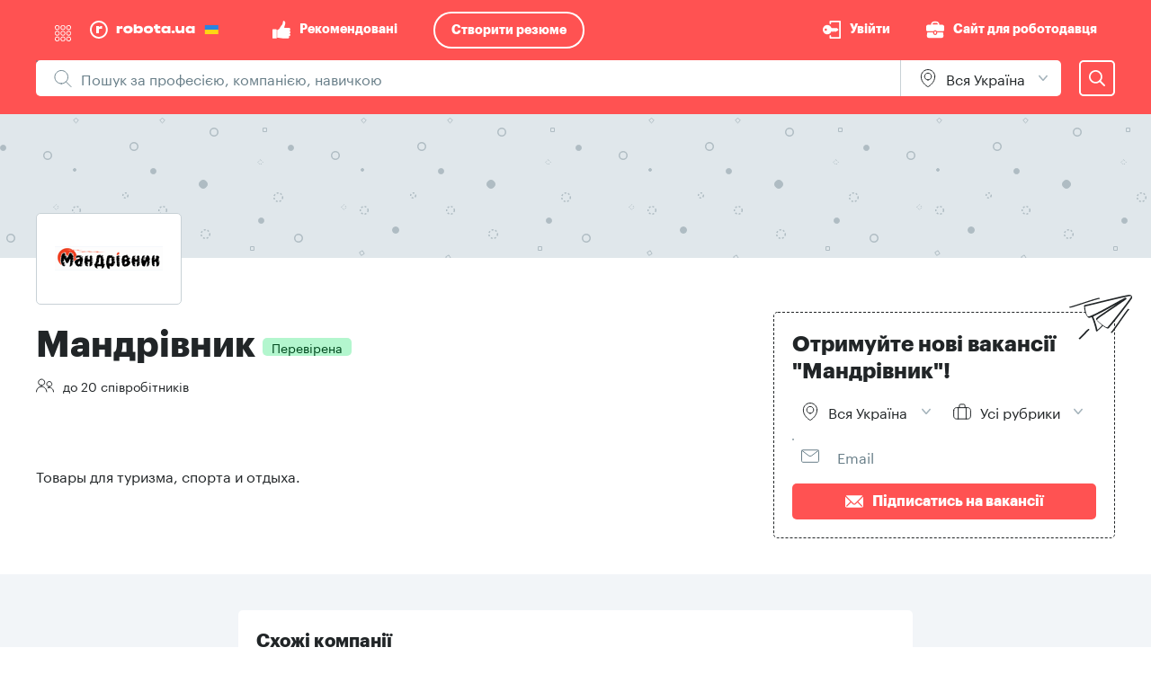

--- FILE ---
content_type: text/html; charset=utf-8
request_url: https://robota.ua/ua/company9906414
body_size: 12110
content:
<!DOCTYPE html><html lang="uk"><head>
    <script>
      var dataLayer = window.dataLayer
      dataLayer = dataLayer || []
      dataLayer.push({
        'gtm.start': new Date().getTime(),
        event: 'gtm.js'
      })
    </script>
    <link rel="preconnect" href="https://rabota.com.ua">
    <link rel="preconnect" href="https://cf-rabota.com.ua/">

    <link rel="preload" href="https://images.cf-rabota.com.ua/2017/05/fonts/graphik/Graphik-Regular-Web.woff2" as="font" type="font/woff2" crossorigin="">
    <link rel="preload" href="https://images.cf-rabota.com.ua/2017/05/fonts/graphik/Graphik-Bold-Web.woff2" as="font" type="font/woff2" crossorigin="">

    <meta charset="utf-8">
    <title>Робота в Мандрівник. Вакансії в Мандрівник | robota.ua</title>
    <base href="/">
    <meta name="viewport" content="width=device-width, initial-scale=1">
    <meta http-equiv="X-UA-Compatible" content="IE=edge">
    <meta name="google-site-verification" content="GnyA_YAIXQqdAKXJ4jTlZAAchKCN-rcgH2wk_LhUH5o">
    <link rel="icon" type="image/x-icon" href="favicon.ico">
  <style>html,body{height:100%;box-sizing:border-box;-webkit-tap-highlight-color:transparent}body{font-family:Graphik Regular,sans-serif;margin:0;padding:0}@media print{@page{margin:0}body{padding:0!important}}*,:before,:after{--tw-border-spacing-x:0;--tw-border-spacing-y:0;--tw-translate-x:0;--tw-translate-y:0;--tw-rotate:0;--tw-skew-x:0;--tw-skew-y:0;--tw-scale-x:1;--tw-scale-y:1;--tw-pan-x: ;--tw-pan-y: ;--tw-pinch-zoom: ;--tw-scroll-snap-strictness:proximity;--tw-gradient-from-position: ;--tw-gradient-via-position: ;--tw-gradient-to-position: ;--tw-ordinal: ;--tw-slashed-zero: ;--tw-numeric-figure: ;--tw-numeric-spacing: ;--tw-numeric-fraction: ;--tw-ring-inset: ;--tw-ring-offset-width:0px;--tw-ring-offset-color:#fff;--tw-ring-color:rgb(51 102 204 / .5);--tw-ring-offset-shadow:0 0 #0000;--tw-ring-shadow:0 0 #0000;--tw-shadow:0 0 #0000;--tw-shadow-colored:0 0 #0000;--tw-blur: ;--tw-brightness: ;--tw-contrast: ;--tw-grayscale: ;--tw-hue-rotate: ;--tw-invert: ;--tw-saturate: ;--tw-sepia: ;--tw-drop-shadow: ;--tw-backdrop-blur: ;--tw-backdrop-brightness: ;--tw-backdrop-contrast: ;--tw-backdrop-grayscale: ;--tw-backdrop-hue-rotate: ;--tw-backdrop-invert: ;--tw-backdrop-opacity: ;--tw-backdrop-saturate: ;--tw-backdrop-sepia: ;--tw-contain-size: ;--tw-contain-layout: ;--tw-contain-paint: ;--tw-contain-style: }:root{--santa-border-radius-small:5px;--santa-border-radius-normal:5px;--santa-border-radius-large:5px}@font-face{font-family:Graphik Regular;src:url(https://images.cf-rabota.com.ua/2017/05/fonts/graphik/Graphik-Regular-Web.eot);src:url(https://images.cf-rabota.com.ua/2017/05/fonts/graphik/Graphik-Regular-Web.eot#iefix) format("embedded-opentype"),url(https://images.cf-rabota.com.ua/2017/05/fonts/graphik/Graphik-Regular-Web.woff2) format("woff2"),url(https://images.cf-rabota.com.ua/2017/05/fonts/graphik/Graphik-Regular-Web.woff) format("woff"),url(https://images.cf-rabota.com.ua/2017/05/fonts/graphik/Graphik-Regular-Web.ttf) format("truetype");font-weight:400;font-style:normal;font-display:fallback}</style><link rel="stylesheet" href="styles.e528bb7f8abd8714.css"><style ng-transition="app-desktop">.main-content-wrapper[_ngcontent-sc87]{min-height:100%;display:flex;flex-direction:column}
/*# sourceMappingURL=app.component.tw.css.map*/</style><style ng-transition="app-desktop">[_nghost-sc83]{display:block}
/*# sourceMappingURL=shell.component.tw.css.map*/</style><style ng-transition="app-desktop">[_nghost-sc84]{display:block;height:auto}
/*# sourceMappingURL=shell.component.tw.css.map*/</style><style ng-transition="app-desktop">[_nghost-sc449]{flex-grow:1;display:flex;flex-direction:column;--tw-text-opacity: 1;color:rgb(33 37 39 / var(--tw-text-opacity))}
/*# sourceMappingURL=company-root-page.component.tw.css.map*/</style><style ng-transition="app-desktop">[_nghost-sc93]:empty{display:none}
/*# sourceMappingURL=lazy-desktop-header.component.tw.css.map*/</style><style ng-transition="app-desktop"></style><style ng-transition="app-desktop">.container[_ngcontent-sc110]{padding-left:20px;padding-right:20px}@media (min-width: 1000px){.container[_ngcontent-sc110]{padding-left:40px;padding-right:40px}}.container[_ngcontent-sc110]{padding-top:20px;padding-bottom:20px;margin-left:auto;margin-right:auto;box-sizing:border-box;max-width:1300px}.border-top[_ngcontent-sc110]{border-width:0px;border-top-width:1px;border-style:solid;--tw-border-opacity: 1;border-color:rgb(200 209 214 / var(--tw-border-opacity))}
/*# sourceMappingURL=footer-desktop.component.tw.css.map*/</style><style ng-transition="app-desktop">.icon[_ngcontent-sc100]{display:flex;position:relative;padding:10px}.icon[_ngcontent-sc100]:hover   img[_ngcontent-sc100]{opacity:0}.icon[_ngcontent-sc100]   img[_ngcontent-sc100]:last-child{position:absolute;top:50%;left:50%;transform:translate(-50%,-50%);opacity:0}.icon[_ngcontent-sc100]:hover   img[_ngcontent-sc100]:last-child{opacity:1}
/*# sourceMappingURL=social.component.tw.css.map*/</style><style ng-transition="app-desktop">[_nghost-sc95]{flex-grow:1;display:flex;flex-direction:column}.separator[_ngcontent-sc95]{padding-left:10px;position:relative}.separator[_ngcontent-sc95]:before{position:absolute;left:0;top:50%;--tw-translate-x: -50%;--tw-translate-y: -50%;--tw-rotate: 45deg;transform:translate(var(--tw-translate-x),var(--tw-translate-y)) rotate(var(--tw-rotate)) skew(var(--tw-skew-x)) skewY(var(--tw-skew-y)) scaleX(var(--tw-scale-x)) scaleY(var(--tw-scale-y));--tw-bg-opacity: 1;background-color:rgb(104 126 136 / var(--tw-bg-opacity));content:"";width:3px;height:3px}
/*# sourceMappingURL=copyright.component.tw.css.map*/</style><style ng-transition="app-desktop">[_nghost-sc54]{line-height:0}
/*# sourceMappingURL=icon.component.tw.css.map*/</style><style ng-transition="app-desktop">.flag[_ngcontent-sc97]{border-radius:5px;overflow:hidden;box-shadow:inset 0 0 0 1px #fff}.flag[_ngcontent-sc97]    >*{position:relative;z-index:-1}
/*# sourceMappingURL=languages.component.tw.css.map*/</style><style ng-transition="app-desktop">.button-container[_ngcontent-sc96]{border-style:none;outline:2px solid transparent;outline-offset:2px;background-color:transparent;border-radius:var(--santa-border-radius-large);height:100%;width:100%;display:block;cursor:pointer}.button-container[_ngcontent-sc96], .content-container[_ngcontent-sc96]{user-select:none;box-sizing:border-box}.button-container.opened[_ngcontent-sc96], .content-container[_ngcontent-sc96]{box-shadow:0 10px 20px #05050626}.button-container.opened[_ngcontent-sc96]{--tw-bg-opacity: 1;background-color:rgb(255 255 255 / var(--tw-bg-opacity))}.icon[_ngcontent-sc96]{position:absolute;right:10px;top:50%;transform:translateY(-50%)}.content-container[_ngcontent-sc96]{position:absolute;--tw-bg-opacity: 1;background-color:rgb(255 255 255 / var(--tw-bg-opacity));border-radius:var(--santa-border-radius-large);overflow:hidden}.content-full-size[_ngcontent-sc96]{left:0;width:100%}.content-left-direction[_ngcontent-sc96]{left:0}.content-right-direction[_ngcontent-sc96]{right:0}.bordered[_ngcontent-sc96]   .button-container[_ngcontent-sc96], .bordered[_ngcontent-sc96]   .content-container[_ngcontent-sc96]{border-width:1px;border-style:solid;--tw-border-opacity: 1;border-color:rgb(104 126 136 / var(--tw-border-opacity));border-radius:var(--santa-border-radius-large)}.bordered[_ngcontent-sc96]   .content-container[_ngcontent-sc96]{border-top-right-radius:0;border-top-left-radius:0;--tw-border-opacity: 1;border-color:rgb(200 209 214 / var(--tw-border-opacity))}.bordered[_ngcontent-sc96]   .button-container[_ngcontent-sc96]:hover:not(.opened){--tw-border-opacity: 1;border-color:rgb(33 37 39 / var(--tw-border-opacity))}.bordered[_ngcontent-sc96]   .button-container.opened[_ngcontent-sc96]{--tw-border-opacity: 1;border-color:rgb(200 209 214 / var(--tw-border-opacity));border-bottom-color:transparent}.bordered[_ngcontent-sc96]   .button-container.invalid[_ngcontent-sc96]{--tw-border-opacity: 1;border-color:rgb(217 58 59 / var(--tw-border-opacity));--tw-text-opacity: 1;color:rgb(217 58 59 / var(--tw-text-opacity))}.bordered[_ngcontent-sc96]   .button-container.invalid[_ngcontent-sc96]:hover{--tw-border-opacity: 1;border-color:rgb(188 0 2 / var(--tw-border-opacity))}.vertical-top-direction[_ngcontent-sc96]   .button-container.opened[_ngcontent-sc96]{border-top-left-radius:0;border-top-right-radius:0}.vertical-top-direction[_ngcontent-sc96]   .content-container[_ngcontent-sc96]{border-top-left-radius:var(--santa-border-radius-large);border-top-right-radius:var(--santa-border-radius-large);top:0;transform:translateY(-100%)}.vertical-top-direction[_ngcontent-sc96]   .content-hide-divider[_ngcontent-sc96]{top:1px}.vertical-top-direction[_ngcontent-sc96]   .content-left-direction[_ngcontent-sc96]{border-bottom-left-radius:0}.vertical-top-direction[_ngcontent-sc96]   .content-right-direction[_ngcontent-sc96]{border-bottom-right-radius:0}.vertical-top-direction[_ngcontent-sc96]   .content-full-size[_ngcontent-sc96]{border-bottom-right-radius:0;border-bottom-left-radius:0;clip-path:polygon(-10% 0%,-10% 110%,0% 110%,0% 100%,100% 100%,100% 110%,100% 110%,0% 110%,110% 110%,110% 0%)}.vertical-bottom-direction[_ngcontent-sc96]   .button-container.opened[_ngcontent-sc96]{border-bottom-right-radius:0;border-bottom-left-radius:0}.vertical-top-direction[_ngcontent-sc96]   .bordered[_ngcontent-sc96]   .button-container.opened[_ngcontent-sc96]{border-top-color:transparent}.vertical-top-direction[_ngcontent-sc96]   .icon[_ngcontent-sc96]{transform:translateY(-50%) rotate(180deg)}.vertical-top-direction[_ngcontent-sc96]   .icon-opened[_ngcontent-sc96]{transform:translateY(-50%) rotate(0)!important}.vertical-bottom-direction[_ngcontent-sc96]   .content-container[_ngcontent-sc96]{border-bottom-right-radius:var(--santa-border-radius-large);border-bottom-left-radius:var(--santa-border-radius-large);bottom:0;transform:translateY(100%);clip-path:inset(0 -100vw -100vh -100vw)}.vertical-bottom-direction[_ngcontent-sc96]   .content-hide-divider[_ngcontent-sc96]{bottom:1px}.vertical-bottom-direction[_ngcontent-sc96]   .content-left-direction[_ngcontent-sc96]{border-top-left-radius:0}.vertical-bottom-direction[_ngcontent-sc96]   .content-right-direction[_ngcontent-sc96]{border-top-right-radius:0}.vertical-bottom-direction[_ngcontent-sc96]   .content-full-size[_ngcontent-sc96]{border-top-left-radius:0;border-top-right-radius:0}.vertical-bottom-direction[_ngcontent-sc96]   .bordered[_ngcontent-sc96]   .button-container.opened[_ngcontent-sc96]{border-bottom-color:transparent}.vertical-bottom-direction[_ngcontent-sc96]   .icon-opened[_ngcontent-sc96]{transform:translateY(-50%) rotate(180deg)!important}
/*# sourceMappingURL=drop-down.component.tw.css.map*/</style><meta name="description" content="0 вакансій Мандрівник на robota.ua. Хочете працювати в Мандрівник. Тільки актуальні вакансії на robota.ua."><link rel="canonical" href="https://robota.ua/company9906414"><meta name="robots" content="index, follow"><link rel="alternate" hreflang="uk" href="https://robota.ua/company9906414"><link rel="alternate" hreflang="ru" href="https://robota.ua/ru/company9906414"><meta property="og:locale" content="uk_UA"><meta property="og:image" content="https://images.cf-rabota.com.ua/2022/08/og-general-image.png"><meta property="og:title" content="Робота в Мандрівник. Вакансії в Мандрівник | robota.ua"><meta property="og:description" content="0 вакансій Мандрівник на robota.ua. Хочете працювати в Мандрівник. Тільки актуальні вакансії на robota.ua."><meta property="og:type" content="website"><meta property="og:url" content="https://robota.ua/company9906414"><meta property="og:image:width" content="1200"><meta property="og:image:height" content="630"><meta property="twitter:card" content="summary_large_image"><meta property="twitter:image" content="https://images.cf-rabota.com.ua/2022/08/og-general-image.png"><meta property="twitter:site" content="@rabota_ua"><meta property="twitter:title" content="Робота в Мандрівник. Вакансії в Мандрівник | robota.ua"><meta property="twitter:description" content="0 вакансій Мандрівник на robota.ua. Хочете працювати в Мандрівник. Тільки актуальні вакансії на robota.ua."><style ng-transition="app-desktop">[_nghost-sc482]{flex-grow:1;display:flex;flex-direction:column}
/*# sourceMappingURL=desktop-company-page.component.tw.css.map*/</style><style ng-transition="app-desktop">[_nghost-sc464]{display:flex;flex-direction:column;--tw-text-opacity: 1;color:rgb(33 37 39 / var(--tw-text-opacity))}
/*# sourceMappingURL=desktop-company-info.component.tw.css.map*/</style><style ng-transition="app-desktop">[_nghost-sc415]{display:block;--tw-bg-opacity: 1;background-color:rgb(255 82 82 / var(--tw-bg-opacity))}.header-container[_ngcontent-sc415]{margin-left:auto;margin-right:auto;padding-left:20px;padding-right:20px;box-sizing:border-box;max-width:1300px}@media (min-width: 1024px){.header-container[_ngcontent-sc415]{padding-left:40px;padding-right:40px}}
/*# sourceMappingURL=bottom-header.component.tw.css.map*/</style><style ng-transition="app-desktop">.slider-item[_ngcontent-sc481]{display:flex;width:100%;align-items:center;justify-content:center;height:80px}.slider-wrapper[_ngcontent-sc481]{width:670px}@media screen and (max-width: 760px){.slider-wrapper[_ngcontent-sc481]{width:calc(100% - 80px)}}
/*# sourceMappingURL=promo-companies-slider.component.tw.css.map*/</style><style ng-transition="app-desktop">.select-closed[_ngcontent-sc205]{box-sizing:border-box;border-style:solid;--tw-border-opacity: 1;border-color:rgb(104 126 136 / var(--tw-border-opacity));border-radius:var(--santa-border-radius-large)}.select-closed[_ngcontent-sc205]:hover{--tw-border-opacity: 1;border-color:rgb(33 37 39 / var(--tw-border-opacity))}.select-closed.invalid[_ngcontent-sc205]{--tw-border-opacity: 1;border-color:rgb(217 58 59 / var(--tw-border-opacity))}.select-closed.invalid[_ngcontent-sc205]:hover{--tw-border-opacity: 1;border-color:rgb(188 0 2 / var(--tw-border-opacity))}.select-label[_ngcontent-sc205]{display:block;--tw-text-opacity: 1;color:rgb(104 126 136 / var(--tw-text-opacity));white-space:nowrap;padding:10px 20px;cursor:pointer;box-sizing:border-box;transition:all .3s ease;transition-delay:1ms}.select-label.filled[_ngcontent-sc205]{top:-6px;left:15px;padding:0 5px;position:absolute;--tw-bg-opacity: 1;background-color:rgb(255 255 255 / var(--tw-bg-opacity))}.select-label.invalid[_ngcontent-sc205]{--tw-text-opacity: 1;color:rgb(217 58 59 / var(--tw-text-opacity))}.select-top-border[_ngcontent-sc205]{border-width:0px;border-top-width:1px;border-style:solid;--tw-border-opacity: 1;border-color:rgb(224 231 235 / var(--tw-border-opacity))}.bottom-direction[_ngcontent-sc205]{border-bottom-right-radius:var(--santa-border-radius-large);border-bottom-left-radius:var(--santa-border-radius-large)}.top-direction[_ngcontent-sc205]{border-top-left-radius:var(--santa-border-radius-large);border-top-right-radius:var(--santa-border-radius-large)}.bottom-direction.select-divider[_ngcontent-sc205]{border-width:0px;border-top-width:1px;border-style:solid;--tw-border-opacity: 1;border-color:rgb(224 231 235 / var(--tw-border-opacity))}.top-direction.select-divider[_ngcontent-sc205]{border-width:0px;border-bottom-width:1px;border-style:solid;--tw-border-opacity: 1;border-color:rgb(224 231 235 / var(--tw-border-opacity))}.select-item-container[_ngcontent-sc205]{cursor:pointer;padding-left:20px;padding-right:20px;box-sizing:border-box}.select-item-container[_ngcontent-sc205]:hover{--tw-bg-opacity: 1 !important;background-color:rgb(242 245 248 / var(--tw-bg-opacity))!important}.select-item-container[_ngcontent-sc205]:active{--tw-bg-opacity: 1 !important;background-color:rgb(200 209 214 / var(--tw-bg-opacity))!important}.select-item-selected[_ngcontent-sc205]{--tw-bg-opacity: 1;background-color:rgb(224 231 235 / var(--tw-bg-opacity))}.hide-closed-border[_ngcontent-sc205]{border-width:0px!important}.select-label.required[_ngcontent-sc205]:after{content:"*";--tw-text-opacity: 1;color:rgb(221 53 0 / var(--tw-text-opacity))}
/*# sourceMappingURL=select.component.tw.css.map*/</style><style ng-transition="app-desktop">[_nghost-sc113]{--padding-x: 20px;--padding-y: 10px;--label-height: 10px;--label-padding-x: 5px;--left-content-size: 20px;--content-gap: 10px;--border-radius: var(--santa-border-radius-normal);--border-width: 1px;--transition: .3s ease 1ms}.input-wrapper[_ngcontent-sc113]{display:flex;flex:1 1 0%}[_ngcontent-sc113]:not(.floating-label.filled)   .input-wrapper[_ngcontent-sc113]{position:relative}input[_ngcontent-sc113]:-webkit-autofill, input[_ngcontent-sc113]:-webkit-autofill:hover, input[_ngcontent-sc113]:-webkit-autofill:focus, input[_ngcontent-sc113]:-webkit-autofill:active{-webkit-box-shadow:0 0 0 30px white inset!important}input[_ngcontent-sc113]{flex:1 1 0%;font-size:16px;line-height:20px;--tw-text-opacity: 1;color:rgb(33 37 39 / var(--tw-text-opacity));margin:0;border-width:0px;background-color:transparent;top:0;width:100%;box-sizing:border-box;min-width:0;-moz-appearance:textfield;outline:none;background:none;padding:var(--padding-y) var(--padding-x);border-radius:var(--border-radius)}input[_ngcontent-sc113]::-webkit-inner-spin-button{display:none}.large[_ngcontent-sc113]{--padding-y: 20px;--border-radius: var(--santa-border-radius-large)}.has-left-content[_ngcontent-sc113]   input[_ngcontent-sc113]{padding-left:calc(var(--padding-x) + var(--left-content-size) + var(--content-gap))}figure[_ngcontent-sc113]{margin:0}.required[_ngcontent-sc113]:after{--tw-text-opacity: 1;color:rgb(221 53 0 / var(--tw-text-opacity));content:"*"}.label[_ngcontent-sc113]{display:block;overflow:hidden;text-overflow:ellipsis;white-space:nowrap;--tw-text-opacity: 1;color:rgb(104 126 136 / var(--tw-text-opacity));font-weight:400;font-size:16px;line-height:20px;font-family:Graphik Regular,sans-serif;margin:0;padding:0;pointer-events:none;cursor:text;user-select:none;position:absolute;top:50%;--tw-translate-y: -50%;transform:translate(var(--tw-translate-x),var(--tw-translate-y)) rotate(var(--tw-rotate)) skew(var(--tw-skew-x)) skewY(var(--tw-skew-y)) scaleX(var(--tw-scale-x)) scaleY(var(--tw-scale-y));left:var(--padding-x);right:var(--padding-x)}.has-left-content[_ngcontent-sc113]   .label[_ngcontent-sc113]{left:calc(var(--padding-x) + var(--left-content-size) + var(--content-gap))}.floating-label[_ngcontent-sc113]   .label[_ngcontent-sc113]{transition:var(--transition);will-change:font-size,top,left}input.ng-invalid[_ngcontent-sc113] ~ .label[_ngcontent-sc113]{--tw-text-opacity: 1;color:rgb(217 58 59 / var(--tw-text-opacity))}.floating-label.filled[_ngcontent-sc113]   .label[_ngcontent-sc113]{font-weight:400;font-size:10px;line-height:10px;font-family:Graphik Regular,sans-serif;top:0;left:var(--padding-x)}.filled[_ngcontent-sc113]:not(.floating-label)   .label[_ngcontent-sc113]{display:none}fieldset[_ngcontent-sc113]{display:block;margin:0;padding:0;pointer-events:none;user-select:none;position:absolute;inset:0;z-index:10;box-sizing:border-box;border:var(--border-width) solid #687E88;border-radius:var(--border-radius)}fieldset[_ngcontent-sc113]   legend[_ngcontent-sc113]{display:none}.floating-label[_ngcontent-sc113]   fieldset[_ngcontent-sc113]{padding-left:calc(var(--padding-x) - var(--label-padding-x) - var(--border-width));margin-top:calc(((var(--label-height) - var(--border-width)) / 2) * -1)}.floating-label[_ngcontent-sc113]   fieldset[_ngcontent-sc113]   legend[_ngcontent-sc113]{display:block;margin:0;padding:0;white-space:nowrap;overflow:hidden;font-size:0;text-indent:100%;height:var(--label-height);transition:var(--transition);will-change:font-size,padding}.floating-label.filled[_ngcontent-sc113]   fieldset[_ngcontent-sc113]   legend[_ngcontent-sc113]{font-weight:400;font-size:10px;line-height:10px;font-family:Graphik Regular,sans-serif;padding-left:calc(var(--label-padding-x) * 2)}[_ngcontent-sc113]:has(input:hover)   fieldset[_ngcontent-sc113], [_ngcontent-sc113]:has(input:focus)   fieldset[_ngcontent-sc113]{--tw-border-opacity: 1;border-color:rgb(33 37 39 / var(--tw-border-opacity))}[_ngcontent-sc113]:has(input:focus)   fieldset[_ngcontent-sc113]{--border-width: 2px}[_ngcontent-sc113]:has(input.ng-invalid)   fieldset[_ngcontent-sc113]{--tw-border-opacity: 1;border-color:rgb(217 58 59 / var(--tw-border-opacity))}.icon-wrapper[_ngcontent-sc113]{position:absolute;left:0;top:50%;--tw-translate-y: -50%;transform:translate(var(--tw-translate-x),var(--tw-translate-y)) rotate(var(--tw-rotate)) skew(var(--tw-skew-x)) skewY(var(--tw-skew-y)) scaleX(var(--tw-scale-x)) scaleY(var(--tw-scale-y));margin:0;user-select:none;width:var(--left-content-size);height:var(--left-content-size);padding-left:var(--padding-x)}.icon-wrapper[_ngcontent-sc113], .icon-wrapper[_ngcontent-sc113]   img[_ngcontent-sc113]{max-width:var(--left-content-size)}.right-content[_ngcontent-sc113]{position:relative;top:50%;--tw-translate-y: -50%;transform:translate(var(--tw-translate-x),var(--tw-translate-y)) rotate(var(--tw-rotate)) skew(var(--tw-skew-x)) skewY(var(--tw-skew-y)) scaleX(var(--tw-scale-x)) scaleY(var(--tw-scale-y));margin:0;padding-right:10px}
/*# sourceMappingURL=input.component.tw.css.map*/</style><style ng-transition="app-desktop">[_nghost-sc130]     alliance-carousel-slide{display:flex;width:100%}[_nghost-sc130]     alliance-carousel-slide>*{width:100%;max-width:100%}.carousel-container[_ngcontent-sc130]{position:relative}.paginator[_ngcontent-sc130]{display:flex;justify-content:center;align-items:stretch;position:absolute;bottom:10px;left:0;right:0}.paginator[_ngcontent-sc130]   i[_ngcontent-sc130]{cursor:default;width:6px;height:6px;border-radius:50%;background-color:#c8d1d6;transition:background-color .4s ease}.paginator[_ngcontent-sc130]   i[_ngcontent-sc130]:not(:last-child){margin-right:4px}.paginator[_ngcontent-sc130]   i.active[_ngcontent-sc130]{background-color:#ff5252}.nav-btn[_ngcontent-sc130]{position:absolute;top:50%;width:40px;height:40px;line-height:40px;text-align:center;background-color:#21252740;border-radius:50%;user-select:none;cursor:pointer;transition:background-color .2s ease-in}.nav-btn[_ngcontent-sc130]:focus, .nav-btn[_ngcontent-sc130]:hover{background-color:#2125277f}.nav-btn[_ngcontent-sc130]:active{background-color:#212527b3}.nav-btn[_ngcontent-sc130]   img[_ngcontent-sc130]{vertical-align:middle;padding-right:4px}.nav-btn[_ngcontent-sc130]:active   img[_ngcontent-sc130]{padding-right:6px}.nav-btn.prev[_ngcontent-sc130]{left:20px;transform:translateY(-50%)}.nav-btn.next[_ngcontent-sc130]{right:20px;transform:translateY(-50%) rotate(180deg)}
/*# sourceMappingURL=container.component.css.map*/</style></head>
  <body>
    <app-root _nghost-sc87="" ng-version="13.3.12"><!----><app-shell-header _ngcontent-sc87="" _nghost-sc83="" style="height:;background-color:;"><app-lazy-desktop-header _nghost-sc93=""><alliance-feature-header _ngcontent-sc93="" _nghost-sc91=""><!----><div _ngcontent-sc91="" subtree="" childlist="" class="santa-flex santa-flex-col santa-w-full"><div _ngcontent-sc91="" class="empty:santa-hidden" id="top"><!----><!----><!----></div><!----><div _ngcontent-sc91="" class="empty:santa-hidden" id="center"><!----><app-lazy-seeker-header _ngcontent-sc93=""><alliance-jobseeker-main-header><header alliancecustomcssvariables="" class="santa-flex santa-flex-col santa-bg-red-500" style="--santa-border-radius-normal:9999px;--santa-border-radius-large:20px;"><div class="santa-flex santa-items-center santa-w-full santa-px-20 1024:santa-px-40 santa-mx-auto santa-box-border" style="max-width:1300px;"><!----><alliance-header-logo _nghost-sc189=""><div _ngcontent-sc189="" class="santa-flex santa-items-center"><alliance-shared-link-wrapping _ngcontent-sc189="" class="santa-flex santa-items-center santa-justify-center"><a class="santa-no-underline" href="https://robota.ua/?goHome=true" target="_self"><div _ngcontent-sc189="" class="santa-flex santa-items-center"><img _ngcontent-sc189="" loading="lazy" height="30" width="117" src="https://images.cf-rabota.com.ua/2019/08/logo-white.svg" alt="Пошук роботи на robota.ua"><img _ngcontent-sc189="" height="10" width="auto" loading="lazy" src="https://images.cf-rabota.com.ua/2022/header-logo-flag/logo-flag-ukraine.svg" alt="ukraine" class="santa-ml-10"></div><!----><!----><!----></a><!----><!----><!----><!----></alliance-shared-link-wrapping><!----></div></alliance-header-logo><!----><!----></div></header></alliance-jobseeker-main-header></app-lazy-seeker-header><!----><!----><!----><!----><!----><!----></div><!----><div _ngcontent-sc91="" class="empty:santa-hidden" id="bottom"><alliance-jobseeker-default-header _nghost-sc415=""><!----></alliance-jobseeker-default-header><!----><!----><!----></div><!----></div><!----><!----><!----></alliance-feature-header><!----><!----><!----></app-lazy-desktop-header></app-shell-header><!----><div _ngcontent-sc87="" class="main-content-wrapper"><router-outlet _ngcontent-sc87=""></router-outlet><alliance-jobseeker-company-company-root-page _nghost-sc449=""><div _ngcontent-sc449="" class="santa-flex santa-flex-col santa-flex-grow"><alliance-jobseeker-company-desktop-company-page _nghost-sc482=""><main _ngcontent-sc482="" class="santa-flex-grow santa-bg-black-100"><div _ngcontent-sc482="" class="santa-flex santa-flex-col santa-space-y-40 santa-pb-40"><alliance-jobseeker-company-desktop-company-info _ngcontent-sc482="" _nghost-sc464=""><div _ngcontent-sc464="" class="santa-pt-160 santa-bg-black-100 santa-bg-center santa-bg-repeat" style="background-image:url(https://images.cf-rabota.com.ua/alliance/company/default-company-cover.svg);"></div><!----><div _ngcontent-sc464="" class="santa-bg-white"><div _ngcontent-sc464="" class="santa-p-40 santa-pt-0 santa-mx-auto santa-box-border" style="max-width:1300px;margin-top:-50px;"><!----><div _ngcontent-sc464="" class="santa-flex santa-w-full santa-justify-between"><div _ngcontent-sc464="" class="santa-flex santa-flex-col santa-space-y-20 flex-shrink-0" style="max-width:770px;"><div _ngcontent-sc464="" class="santa-self-start santa-flex santa-items-center santa-justify-center santa-bg-white santa-rounded-5 santa-overflow-hidden santa-border santa-border-solid santa-border-black-300 santa-p-20" style="width:120px;height:60px;"><img _ngcontent-sc464="" width="auto" height="auto" loading="eager" class="santa-w-full santa-h-full santa-object-contain" src="https://company-logo-frankfurt.robota.ua/cdn-cgi/image/w=120/9906414_20231031123206.png" alt="Мандрівник" title="Мандрівник — robota.ua"><!----><!----></div><!----><div _ngcontent-sc464="" class="santa-flex santa-flex-col santa-space-y-20"><h1 _ngcontent-sc464="" class="santa-typo-h0 santa--mb-10"> Мандрівник <span _ngcontent-sc464="" class="santa-inline-block santa-typo-secondary santa-text-green-800 santa-bg-green-300 santa-rounded-5 santa-px-10 santa-align-middle"> Перевірена </span><!----><!----></h1><div _ngcontent-sc464="" class="santa-flex santa-items-center santa-space-x-20 empty:santa-hidden"><div _ngcontent-sc464="" class="santa-flex santa-items-center santa-space-x-10"><alliance-icon _ngcontent-sc464="" _nghost-sc54=""><figure _ngcontent-sc54="" class="santa-m-0 santa-inline-block santa-pointer-events-none santa-align-middle" style="width:20px;"></figure></alliance-icon><span _ngcontent-sc464="" class="santa-typo-secondary"> до 20 співробітників </span></div><!----><!----></div><div _ngcontent-sc464="" class="santa-flex santa-items-center santa-space-x-20 empty:santa-hidden"><!----><lib-company-socials-block _ngcontent-sc464=""><div class="santa-flex santa-gap-x-10"><!----><!----><!----><!----><!----><!----><!----><!----><!----><!----><!----></div></lib-company-socials-block></div><lib-company-contacts-block _ngcontent-sc464=""><!----></lib-company-contacts-block></div><!----><!----><div _ngcontent-sc464="" class="santa-pt-20"><p _ngcontent-sc464="" class="santa-typo-regular santa-whitespace-pre-line"> Товары для туризма, спорта и отдыха. </p></div><!----><!----></div><!----><!----></div></div></div></alliance-jobseeker-company-desktop-company-info><div _ngcontent-sc482="" class="empty:santa-hidden"></div><!----><!----><!----><alliance-jobseeker-promo-companies-slider _ngcontent-sc482="" class="santa-mx-auto santa-my-0" _nghost-sc481=""><div _ngcontent-sc481="" class="santa-bg-white santa-p-20 santa-rounded-5"><h3 _ngcontent-sc481="" class="santa-typo-h3 santa-mb-10">Схожі компанії</h3><div _ngcontent-sc481="" class="santa-flex santa-items-center santa-justify-around"><div _ngcontent-sc481="" class="santa-text-red-500 hover:santa-text-red-600"><alliance-icon _ngcontent-sc481="" _nghost-sc54=""><figure _ngcontent-sc54="" class="santa-m-0 santa-inline-block santa-pointer-events-none santa-align-middle" style="width:20px;"></figure></alliance-icon></div><!----><div _ngcontent-sc481="" class="slider-wrapper"><alliance-carousel _ngcontent-sc481="" _nghost-sc130=""><div _ngcontent-sc130="" class="carousel-container"><div _ngcontent-sc130="" class="promo-companies"><alliance-carousel-slide _ngcontent-sc481=""><a _ngcontent-sc481="" class="slider-item"><img _ngcontent-sc481="" alt="company logo" loading="lazy" class="santa-object-contain" src="https://company-logo-frankfurt.rabota.ua/39974_20241202144620.png" width="100" height="70"></a></alliance-carousel-slide><alliance-carousel-slide _ngcontent-sc481=""><a _ngcontent-sc481="" class="slider-item"><img _ngcontent-sc481="" alt="company logo" loading="lazy" class="santa-object-contain" src="https://company-logo-frankfurt.rabota.ua/6600411_20210719163754.png" width="100" height="70"></a></alliance-carousel-slide><alliance-carousel-slide _ngcontent-sc481=""><a _ngcontent-sc481="" class="slider-item"><img _ngcontent-sc481="" alt="company logo" loading="lazy" class="santa-object-contain" src="https://company-logo-frankfurt.rabota.ua/511842_20200429163835.png" width="100" height="70"></a></alliance-carousel-slide><alliance-carousel-slide _ngcontent-sc481=""><a _ngcontent-sc481="" class="slider-item"><img _ngcontent-sc481="" alt="company logo" loading="lazy" class="santa-object-contain" src="https://company-logo-frankfurt.rabota.ua/296810_20210430112052.png" width="100" height="70"></a></alliance-carousel-slide><alliance-carousel-slide _ngcontent-sc481=""><a _ngcontent-sc481="" class="slider-item"><img _ngcontent-sc481="" alt="company logo" loading="lazy" class="santa-object-contain" src="https://company-logo-frankfurt.rabota.ua/760312_20210818115948.png" width="100" height="70"></a></alliance-carousel-slide><alliance-carousel-slide _ngcontent-sc481=""><a _ngcontent-sc481="" class="slider-item"><img _ngcontent-sc481="" alt="company logo" loading="lazy" class="santa-object-contain" src="https://company-logo-frankfurt.rabota.ua/370714_20240304145937.png" width="100" height="70"></a></alliance-carousel-slide><alliance-carousel-slide _ngcontent-sc481=""><a _ngcontent-sc481="" class="slider-item"><img _ngcontent-sc481="" alt="company logo" loading="lazy" class="santa-object-contain" src="https://company-logo-frankfurt.rabota.ua/562625_20240626141121.png" width="100" height="70"></a></alliance-carousel-slide><alliance-carousel-slide _ngcontent-sc481=""><a _ngcontent-sc481="" class="slider-item"><img _ngcontent-sc481="" alt="company logo" loading="lazy" class="santa-object-contain" src="https://company-logo-frankfurt.rabota.ua/34990_20250502171339.jpeg" width="100" height="70"></a></alliance-carousel-slide><alliance-carousel-slide _ngcontent-sc481=""><a _ngcontent-sc481="" class="slider-item"><img _ngcontent-sc481="" alt="company logo" loading="lazy" class="santa-object-contain" src="https://company-logo-frankfurt.rabota.ua/1960505_20200304140905.png" width="100" height="70"></a></alliance-carousel-slide><alliance-carousel-slide _ngcontent-sc481=""><a _ngcontent-sc481="" class="slider-item"><img _ngcontent-sc481="" alt="company logo" loading="lazy" class="santa-object-contain" src="https://company-logo-frankfurt.rabota.ua/240095_20231215172252.png" width="100" height="70"></a></alliance-carousel-slide><!----></div><!----><!----><!----></div></alliance-carousel></div><div _ngcontent-sc481="" class="santa-text-red-500 hover:santa-text-red-600"><alliance-icon _ngcontent-sc481="" _nghost-sc54=""><figure _ngcontent-sc54="" class="santa-m-0 santa-inline-block santa-pointer-events-none santa-align-middle" style="width:20px;"></figure></alliance-icon></div><!----></div></div><!----></alliance-jobseeker-promo-companies-slider><!----><div _ngcontent-sc482=""><alliance-jobseeker-company-desktop-vacancies-list _ngcontent-sc482="" _nghost-sc480=""><section _ngcontent-sc480="" class="santa-px-40 santa-mx-auto santa-box-border" style="max-width:830px;"><div _ngcontent-sc480="" class="santa-grid santa-grid-cols-1 santa-gap-y-20"><div _ngcontent-sc480="" class="santa-flex santa-items-center santa-justify-between santa-space-x-20"><h3 _ngcontent-sc480="" class="santa-typo-h1 santa-flex-shrink-0 santa-select-none"> 0 вакансій компанії </h3><alliance-jobseeker-company-desktop-filters-vacancies-list _ngcontent-sc480="" class="santa-min-w-0" _nghost-sc478=""><div _ngcontent-sc478="" class="santa-flex santa-items-center"><lib-desktop-rubric-filter _ngcontent-sc478="" _nghost-sc476="" class="ng-untouched ng-valid ng-dirty"><santa-select _ngcontent-sc476="" class="santa-block" _nghost-sc205=""><div _ngcontent-sc205="" class="santa-inline-block santa-w-full santa-border select-closed hide-closed-border"><santa-drop-down _ngcontent-sc205="" _nghost-sc96="" class=""><div _ngcontent-sc96="" class="santa-block santa-relative vertical-bottom-direction"><div _ngcontent-sc96="" class="button-container santa-pr-40 santa-bg-transparent"><div _ngcontent-sc205="" class="santa-relative santa-cursor-pointer"><!----><div _ngcontent-sc476="" class="santa-flex santa-items-center santa-p-10 santa-pr-0 santa-space-x-10 santa-box-border" style="max-width:160px;"><alliance-icon _ngcontent-sc476="" _nghost-sc54=""><figure _ngcontent-sc54="" class="santa-m-0 santa-inline-block santa-pointer-events-none santa-align-middle" style="width:20px;"></figure></alliance-icon><p _ngcontent-sc476="" class="santa-typo-regular santa-truncate"> Усі рубрики </p></div><!----><!----><!----><!----><!----><!----></div><!----><!----><!----><img _ngcontent-sc96="" width="auto" height="auto" loading="eager" alt="" class="icon" src="https://images.cf-rabota.com.ua/employer-account/icons/chevron-grey-bottom.svg"><!----></div><div _ngcontent-sc96="" class="content-container content-right-direction santa-min-w-full santa-w-auto" hidden="" style="z-index:30;"><div _ngcontent-sc205="" class="santa-py-10 santa-bg-white santa-z-20 santa-overflow-y-auto bottom-direction" style="max-height:280px;"><div _ngcontent-sc205="" class="select-item-container select-item-selected"><p _ngcontent-sc476="" class="santa-typo-regular santa-truncate santa-px-20 santa-py-10 santa--mx-20 santa-box-border" style="max-width:340px;"> Усі рубрики </p><!----><!----><!----><!----></div><!----></div><!----><!----><!----></div><!----></div></santa-drop-down></div><!----><!----></santa-select><!----></lib-desktop-rubric-filter><!----><lib-desktop-city-filter _ngcontent-sc478="" _nghost-sc477="" class="ng-untouched ng-pristine ng-valid"><santa-drop-down _ngcontent-sc477="" class="santa-block" _nghost-sc96=""><div _ngcontent-sc96="" class="santa-block santa-relative vertical-bottom-direction"><div _ngcontent-sc96="" class="button-container santa-pr-40 santa-bg-transparent"><p _ngcontent-sc477="" class="santa-m-0 santa-flex santa-items-center santa-cursor-pointer"><alliance-icon _ngcontent-sc477="" class="santa-flex-shrink-0 santa-pl-20 santa-pr-10" _nghost-sc54=""></alliance-icon></p><figure _ngcontent-sc54="" class="santa-m-0 santa-inline-block santa-pointer-events-none santa-align-middle" style="width:20px;"></figure><span _ngcontent-sc477="" class="santa-typo-regular santa-text-black-700 santa-truncate santa-py-10" style="max-width:200px;">  </span><p></p><!----><!----><!----><img _ngcontent-sc96="" width="auto" height="auto" loading="eager" alt="" class="icon" src="https://images.cf-rabota.com.ua/employer-account/icons/chevron-grey-bottom.svg"><!----></div><div _ngcontent-sc96="" class="content-container content-right-direction content-hide-divider" hidden="" style="z-index:30;"><div _ngcontent-sc477="" class="santa-py-20" style="width:325px;"><div _ngcontent-sc477="" class="santa-px-20"><santa-input _ngcontent-sc477="" _nghost-sc113="" class="ng-untouched ng-pristine ng-valid"><div _ngcontent-sc113="" class="santa-relative santa-flex santa-text-left"><div _ngcontent-sc113="" class="input-wrapper"><input _ngcontent-sc113="" class="ng-untouched ng-pristine ng-valid" type="text" id="santa-input-O1768695351615" maxlength="524288" value=""><!----><!----><label _ngcontent-sc113="" class="label" for="santa-input-O1768695351615" htmlfor="santa-input-O1768695351615">  </label></div><!----><fieldset _ngcontent-sc113=""><legend _ngcontent-sc113="" class="">  </legend></fieldset><!----></div><!----></santa-input><!----></div><div _ngcontent-sc477="" class="santa-pt-20"><div _ngcontent-sc477="" class="santa-overflow-auto" style="max-height: 310px;"><ul _ngcontent-sc477="" class="santa-p-0 santa-m-0"><li _ngcontent-sc477="" class="santa-cursor-pointer santa-px-20 santa-py-10 santa-list-none hover:santa-bg-black-100 active:santa-bg-black-300"><span _ngcontent-sc477="" class="santa-typo-regular santa-text-black-700">Вся Україна</span></li><!----></ul><!----></div><!----><!----></div><!----></div><!----><!----><!----></div><!----></div></santa-drop-down><!----><!----><!----></lib-desktop-city-filter><!----></div></alliance-jobseeker-company-desktop-filters-vacancies-list></div><div _ngcontent-sc480=""><alliance-jobseeker-company-empty-state _ngcontent-sc480="" _nghost-sc455=""><div _ngcontent-sc455="" class="santa-flex santa-flex-col santa-items-center santa-space-y-20"><p _ngcontent-sc455="" class="santa-typo-regular-bold santa-text-center"> На жаль, у компанії зараз немає відкритих вакансій. </p><img _ngcontent-sc455="" src="https://images.cf-rabota.com.ua/alliance/nothing-found.svg" width="600" height="auto" loading="lazy" alt="" class="santa-max-w-full"><!----></div><!----><!----></alliance-jobseeker-company-empty-state></div><!----></div><!----><!----><!----></section></alliance-jobseeker-company-desktop-vacancies-list></div><!----></div></main></alliance-jobseeker-company-desktop-company-page></div><!----></alliance-jobseeker-company-company-root-page><!----><alliance-shared-footer _ngcontent-sc87="" alliancecustomcssvariables="" style="--santa-border-radius-normal:9999px;--santa-border-radius-large:20px;"><alliance-shared-footer-desktop _nghost-sc110=""><footer _ngcontent-sc110=""><section _ngcontent-sc110="" class="border-top"><div _ngcontent-sc110="" class="container"><div _ngcontent-sc110="" class="santa-flex santa-justify-between santa-gap-x-20 santa-pt-20"><div _ngcontent-sc110="" class="santa-flex santa-flex-col santa-gap-y-20" style="width:220px;"><lib-logo _ngcontent-sc110=""><a class="santa-flex" href="/"><alliance-icon _nghost-sc54=""><figure _ngcontent-sc54="" class="santa-m-0 santa-inline-block santa-pointer-events-none santa-align-middle" style="width:176px;"></figure></alliance-icon></a></lib-logo><lib-languages _ngcontent-sc110="" _nghost-sc97=""><div _ngcontent-sc97="" class="santa-flex santa-flex-col santa-gap-y-10"><santa-drop-down _ngcontent-sc97="" _nghost-sc96=""><div _ngcontent-sc96="" class="santa-block santa-relative vertical-bottom-direction bordered"><div _ngcontent-sc96="" class="button-container santa-pr-40 santa-bg-transparent"><div _ngcontent-sc97="" class="santa-flex santa-items-center santa-gap-x-10 santa-px-20 santa-py-10 santa-cursor-pointer"><alliance-icon _ngcontent-sc97="" class="flag" _nghost-sc54=""><figure _ngcontent-sc54="" class="santa-m-0 santa-inline-block santa-pointer-events-none santa-align-middle" style="width:20px;"></figure></alliance-icon><!----><!----><!----><span _ngcontent-sc97="" class="santa-typo-regular santa-text-black-700"> Українська </span></div><!----><!----><!----><!----><img _ngcontent-sc96="" width="auto" height="auto" loading="eager" alt="" class="icon" src="https://images.cf-rabota.com.ua/employer-account/icons/chevron-grey-bottom.svg"><!----></div><div _ngcontent-sc96="" class="content-container content-left-direction santa-min-w-full santa-w-auto" hidden="" style="z-index:30;"><ul _ngcontent-sc97="" class="santa-list-none santa-m-0 santa-p-0 santa-py-10"><li _ngcontent-sc97=""><a _ngcontent-sc97="" class="santa-typo-regular santa-text-black-700 santa-block santa-px-20 santa-py-10 santa-cursor-pointer hover:santa-bg-black-100 active:santa-bg-black-300 santa-bg-black-300" href="/company9906414"> Українська </a></li><li _ngcontent-sc97=""><a _ngcontent-sc97="" class="santa-typo-regular santa-text-black-700 santa-block santa-px-20 santa-py-10 santa-cursor-pointer hover:santa-bg-black-100 active:santa-bg-black-300" href="/ru/company9906414"> російська </a></li><!----></ul><!----><!----><!----></div><!----></div></santa-drop-down><div _ngcontent-sc97="" class="santa-flex santa-item-center santa-gap-x-10"><span _ngcontent-sc97="" class="santa-typo-additional santa-text-black-700"> Дякуємо, що обрали українську </span><alliance-icon _ngcontent-sc97="" class="flag" _nghost-sc54=""><figure _ngcontent-sc54="" class="santa-m-0 santa-inline-block santa-pointer-events-none santa-align-middle" style="width:20px;"></figure></alliance-icon><!----><!----></div></div><!----></lib-languages><!----><lib-social _ngcontent-sc110="" _nghost-sc100=""><div _ngcontent-sc100="" class="santa-flex santa-items-center santa-justify-between santa--m-10"><a _ngcontent-sc100="" target="_blank" class="icon" href="https://www.facebook.com/robotauaofficial"><img _ngcontent-sc100="" width="20" height="20" loading="lazy" alt="" src="https://images.cf-rabota.com.ua/alliance/footer/icon-facebook-black.svg"><img _ngcontent-sc100="" width="20" height="20" loading="lazy" alt="" src="https://images.cf-rabota.com.ua/alliance/footer/icon-facebook-colored.svg"></a><a _ngcontent-sc100="" target="_blank" class="icon" href="https://www.instagram.com/robotaua_official/"><img _ngcontent-sc100="" width="20" height="20" loading="lazy" alt="" src="https://images.cf-rabota.com.ua/alliance/footer/icon-instagram-black.svg"><img _ngcontent-sc100="" width="20" height="20" loading="lazy" alt="" src="https://images.cf-rabota.com.ua/alliance/footer/icon-instagram-colored.svg"></a><a _ngcontent-sc100="" target="_blank" class="icon" href="https://www.tiktok.com/@robotaua_official"><img _ngcontent-sc100="" width="20" height="20" loading="lazy" alt="" src="https://images.cf-rabota.com.ua/alliance/footer/icon-tiktok-black.svg"><img _ngcontent-sc100="" width="20" height="20" loading="lazy" alt="" src="https://images.cf-rabota.com.ua/alliance/footer/icon-tiktok-colored.svg"></a><a _ngcontent-sc100="" target="_blank" class="icon" href="https://www.youtube.com/@robotaua_official"><img _ngcontent-sc100="" width="20" height="20" loading="lazy" alt="" src="https://images.cf-rabota.com.ua/alliance/footer/icon-youtube-black.svg"><img _ngcontent-sc100="" width="20" height="20" loading="lazy" alt="" src="https://images.cf-rabota.com.ua/alliance/footer/icon-youtube-colored.svg"></a><a _ngcontent-sc100="" target="_blank" class="icon" href="https://www.linkedin.com/company/1233756/admin/feed/posts/"><img _ngcontent-sc100="" width="20" height="20" loading="lazy" alt="" src="https://images.cf-rabota.com.ua/alliance/footer/icon-linkedin-black.svg"><img _ngcontent-sc100="" width="20" height="20" loading="lazy" alt="" src="https://images.cf-rabota.com.ua/alliance/footer/icon-linkedin-colored.svg"></a><a _ngcontent-sc100="" target="_blank" class="icon" href="https://t.me/budnirobotaua"><img _ngcontent-sc100="" width="20" height="20" loading="lazy" alt="" src="https://images.cf-rabota.com.ua/alliance/footer/icon-telegram-black.svg"><img _ngcontent-sc100="" width="20" height="20" loading="lazy" alt="" src="https://images.cf-rabota.com.ua/alliance/footer/icon-telegram-colored.svg"></a><!----></div><!----></lib-social></div><div _ngcontent-sc110="" class="santa-flex santa-gap-x-40"><lib-navigation-desktop _ngcontent-sc110=""><div class="santa-grid santa-gap-x-20 1000:santa-gap-x-40" style="grid-template-columns:repeat(3, minmax(0, 1fr));"><div class="santa-flex santa-flex-col santa-gap-y-10"><h3 class="santa-typo-secondary-bold santa-text-black-700"> Пошукачу </h3><lib-navigation-list><ul class="santa-flex santa-flex-col santa-gap-y-10 santa-list santa-m-0 santa-p-0 santa-pl-20"><li class="santa-transition santa-transition-colors santa-duration-150 santa-typo-secondary santa-text-black-700 santa-m-0 hover:santa-text-red-500"><lib-link><a href="/jobsearch/rubrics">Знайти роботу<!----></a><!----><!----><!----><!----><!----></lib-link></li><li class="santa-transition santa-transition-colors santa-duration-150 santa-typo-secondary santa-text-black-700 santa-m-0 hover:santa-text-red-500"><lib-link><a href="/cv-welcome">Розмістити резюме<!----></a><!----><!----><!----><!----><!----></lib-link></li><li class="santa-transition santa-transition-colors santa-duration-150 santa-typo-secondary santa-text-black-700 santa-m-0 hover:santa-text-red-500"><lib-link><!----><a target="_blank" href="https://budni.robota.ua/resume-job-search/yak-skladaty-rezyume-schob-pryvernuty-uvahu-robotodavtsya-pid-chas-viyny">Як скласти резюме<!----></a><!----><!----><!----><!----></lib-link></li><!----></ul><!----></lib-navigation-list></div><div class="santa-flex santa-flex-col santa-gap-y-10 1300:santa-pl-20"><h3 class="santa-typo-secondary-bold santa-text-black-700"> Роботодавцю </h3><lib-navigation-list><ul class="santa-flex santa-flex-col santa-gap-y-10 santa-list santa-m-0 santa-p-0 santa-pl-20"><li class="santa-transition santa-transition-colors santa-duration-150 santa-typo-secondary santa-text-black-700 santa-m-0 hover:santa-text-red-500"><lib-link><a href="/auth/registration/employer">Додати вакансію<!----></a><!----><!----><!----><!----><!----></lib-link></li><li class="santa-transition santa-transition-colors santa-duration-150 santa-typo-secondary santa-text-black-700 santa-m-0 hover:santa-text-red-500"><lib-link><a href="/candidates">Знайти резюме<!----></a><!----><!----><!----><!----><!----></lib-link></li><li class="santa-transition santa-transition-colors santa-duration-150 santa-typo-secondary santa-text-black-700 santa-m-0 hover:santa-text-red-500"><lib-link><a href="/services">Наші послуги<!----></a><!----><!----><!----><!----><!----></lib-link></li><!----></ul><!----></lib-navigation-list></div><div class="santa-flex santa-flex-col santa-gap-y-10 1300:santa-pl-20"><h3 class="santa-typo-secondary-bold santa-text-black-700"> robota.ua </h3><lib-navigation-list><ul class="santa-flex santa-flex-col santa-gap-y-10 santa-list santa-m-0 santa-p-0 santa-pl-20"><li class="santa-transition santa-transition-colors santa-duration-150 santa-typo-secondary santa-text-black-700 santa-m-0 hover:santa-text-red-500"><lib-link><!----><a target="_blank" href="https://about.robota.ua/">Про компанію<!----></a><!----><!----><!----><!----></lib-link></li><li class="santa-transition santa-transition-colors santa-duration-150 santa-typo-secondary santa-text-black-700 santa-m-0 hover:santa-text-red-500"><lib-link><!----><a target="_blank" href="https://robota-design.com/">Брендова документація<!----></a><!----><!----><!----><!----></lib-link></li><li class="santa-transition santa-transition-colors santa-duration-150 santa-typo-secondary santa-text-black-700 santa-m-0 hover:santa-text-red-500"><lib-link><a href="/feedback?userSide=jobseeker&amp;cameFromUrl=http:%2F%2Frobota.ua%2Fcompany9906414">Написати в техпідтримку<!----></a><!----><!----><!----><!----><!----></lib-link></li><!----></ul><!----></lib-navigation-list></div><!----></div><!----></lib-navigation-desktop><lib-store _ngcontent-sc110="" class="santa-flex santa-flex-col santa-gap-y-10 1300:santa-pl-20"><a target="_blank" href="https://play.google.com/store/apps/details?id=ua.rabota.app&amp;referrer=utm_source%3Ddesktop%26utm_medium%3Dfooter"><alliance-shared-store-button class="santa-block"><div role="button" class="santa-group santa-flex santa-items-center santa-px-20 santa-py-5 santa-gap-x-10 santa-border santa-border-solid santa-border-black-800 santa-rounded-normal santa-bg-white hover:santa-bg-black-800"><alliance-icon class="group-hover:santa-hidden" _nghost-sc54=""><figure _ngcontent-sc54="" class="santa-m-0 santa-inline-block santa-pointer-events-none santa-align-middle" style="width:20px;"></figure></alliance-icon><alliance-icon class="santa-hidden group-hover:santa-block" _nghost-sc54=""><figure _ngcontent-sc54="" class="santa-m-0 santa-inline-block santa-pointer-events-none santa-align-middle" style="width:20px;"></figure></alliance-icon><span class="santa-flex santa-flex-col santa-text-black-700 group-hover:santa-text-white"><span class="santa-leading-10" style="font-size:8px;"> Завантажити з </span><span class="santa-typo-additional"> Google Play </span></span></div><!----></alliance-shared-store-button></a><a target="_blank" href="https://apps.apple.com/app/apple-store/id1273713363?mt=8"><alliance-shared-store-button class="santa-block"><div role="button" class="santa-group santa-flex santa-items-center santa-px-20 santa-py-5 santa-gap-x-10 santa-border santa-border-solid santa-border-black-800 santa-rounded-normal santa-bg-white hover:santa-bg-black-800"><alliance-icon class="group-hover:santa-hidden" _nghost-sc54=""><figure _ngcontent-sc54="" class="santa-m-0 santa-inline-block santa-pointer-events-none santa-align-middle" style="width:20px;"></figure></alliance-icon><alliance-icon class="santa-hidden group-hover:santa-block" _nghost-sc54=""><figure _ngcontent-sc54="" class="santa-m-0 santa-inline-block santa-pointer-events-none santa-align-middle" style="width:20px;"></figure></alliance-icon><span class="santa-flex santa-flex-col santa-text-black-700 group-hover:santa-text-white"><span class="santa-leading-10" style="font-size:8px;"> Завантажити з </span><span class="santa-typo-additional"> App Store </span></span></div><!----></alliance-shared-store-button></a><a target="_blank" href="https://appgallery.huawei.com/app/C101390293"><alliance-shared-store-button class="santa-block"><div role="button" class="santa-group santa-flex santa-items-center santa-px-20 santa-py-5 santa-gap-x-10 santa-border santa-border-solid santa-border-black-800 santa-rounded-normal santa-bg-white hover:santa-bg-black-800"><alliance-icon class="group-hover:santa-hidden" _nghost-sc54=""><figure _ngcontent-sc54="" class="santa-m-0 santa-inline-block santa-pointer-events-none santa-align-middle" style="width:20px;"></figure></alliance-icon><alliance-icon class="santa-hidden group-hover:santa-block" _nghost-sc54=""><figure _ngcontent-sc54="" class="santa-m-0 santa-inline-block santa-pointer-events-none santa-align-middle" style="width:20px;"></figure></alliance-icon><span class="santa-flex santa-flex-col santa-text-black-700 group-hover:santa-text-white"><span class="santa-leading-10" style="font-size:8px;"> Завантажити з </span><span class="santa-typo-additional"> AppGallery </span></span></div><!----></alliance-shared-store-button></a><!----></lib-store><!----><!----><!----></div></div><!----></div></section><section _ngcontent-sc110="" class="border-top"><div _ngcontent-sc110="" class="container"><div _ngcontent-sc110="" class="santa-flex santa-flex-col 1000:santa-flex-row santa-justify-between santa-gap-20"><lib-copyright _ngcontent-sc110="" _nghost-sc95=""><div _ngcontent-sc95="" class="santa-flex-grow santa-flex santa-flex-col santa-justify-between santa-gap-y-10"><div _ngcontent-sc95="" class="santa-flex-grow santa-flex santa-justify-between santa-gap-x-20"><div _ngcontent-sc95="" style="max-width:500px;"><p _ngcontent-sc95="" class="santa-typo-small santa-text-black-700">ТОВ «Робота Інтернешнл» © 2026</p><p _ngcontent-sc95="" class="santa-typo-small santa-text-black-700">Всі права захищені та охороняються чинним законодавством України. Використання будь-яких матеріалів даного сайту дозволяється виключно за умови збереження оригінального змісту та обов’язкового зазначення гіперпосилання на першоджерело. Адміністрація не несе відповідальності за зміст розміщених користувачами оголошень.</p></div><lib-logos _ngcontent-sc110="" class="santa-flex santa-gap-20"><a target="_blank" href="https://helper.robota.ua"><div class="santa-flex santa-flex-col santa-gap-y-10"><alliance-icon _nghost-sc54=""><figure _ngcontent-sc54="" class="santa-m-0 santa-inline-block santa-pointer-events-none santa-align-middle" style="width:83px;"></figure></alliance-icon><span class="santa-text-black-700 santa-leading-10 santa-whitespace-nowrap" style="font-size:8px;"> Помічник з управління рекрутингом </span></div><!----></a><!----><!----><!----><a target="_blank" href="https://budni.robota.ua"><div class="santa-flex santa-flex-col santa-gap-y-10"><alliance-icon _nghost-sc54=""><figure _ngcontent-sc54="" class="santa-m-0 santa-inline-block santa-pointer-events-none santa-align-middle" style="width:74px;"></figure></alliance-icon><span class="santa-text-black-700 santa-leading-10 santa-whitespace-nowrap" style="font-size:8px;"> Медіаплатформа про роботу та життя </span></div><!----></a><!----><!----><!----><a target="_blank" href="https://www.pracuj.pl/"><div class="santa-flex santa-flex-col santa-gap-y-10"><alliance-icon _nghost-sc54=""><figure _ngcontent-sc54="" class="santa-m-0 santa-inline-block santa-pointer-events-none santa-align-middle" style="width:75px;"></figure></alliance-icon><span class="santa-text-black-700 santa-leading-10 santa-whitespace-nowrap" style="font-size:8px;"> robota.ua входить в Grupa Pracuj </span></div><!----></a><!----><!----><!----><div class="santa-flex santa-flex-col santa-gap-y-10"><alliance-icon _nghost-sc54=""><figure _ngcontent-sc54="" class="santa-m-0 santa-inline-block santa-pointer-events-none santa-align-middle" style="width:104px;"></figure></alliance-icon><span class="santa-text-black-700 santa-leading-10 santa-whitespace-nowrap" style="font-size:8px;"> robota.ua — учасник The Network </span></div><!----><!----><!----><!----></lib-logos><!----><!----><!----></div><ul _ngcontent-sc95="" class="santa-flex santa-flex-col 760:santa-flex-row santa-gap-10 santa-list-none santa-p-0 santa-m-0"><li _ngcontent-sc95="" class="santa-text-black-500 santa-leading-10 santa-typo-additional separator"><lib-link _ngcontent-sc95=""><!----><a target="_blank" href="https://images.cf-rabota.com.ua/2024/privacy_offer_20.11.2024.pdf">Конфіденційність<!----></a><!----><!----><!----><!----></lib-link></li><li _ngcontent-sc95="" class="santa-text-black-500 santa-leading-10 santa-typo-additional separator"><lib-link _ngcontent-sc95=""><!----><a target="_blank" href="https://images.cf-rabota.com.ua/2024/terms_of_use_seeker_20.11.2024.pdf">Умови користування<!----></a><!----><!----><!----><!----></lib-link></li><li _ngcontent-sc95="" class="santa-text-black-500 santa-leading-10 santa-typo-additional separator"><lib-link _ngcontent-sc95=""><!----><a target="_blank" href="https://images.cf-rabota.com.ua/2025/public_offer_june_2025.pdf">Договір публічної оферти<!----></a><!----><!----><!----><!----></lib-link></li><li _ngcontent-sc95="" class="santa-text-black-500 santa-leading-10 santa-typo-additional separator"><lib-link _ngcontent-sc95=""><!----><a target="_blank" href="https://images.cf-rabota.com.ua/alliance/Kodeks_etychnoyi_povedinky_v_dilovykh_vidnosynakh.pdf">Кодекс етичної поведінки<!----></a><!----><!----><!----><!----></lib-link></li><!----></ul><!----></div></lib-copyright><!----></div></div></section></footer></alliance-shared-footer-desktop></alliance-shared-footer><!----></div><app-mobile-navigation-bar _ngcontent-sc87="" _nghost-sc84=""></app-mobile-navigation-bar><!----><!----><!----></app-root>
  <script src="runtime.0882c1e085d7afd7.js" type="module"></script><script src="polyfills.e2b4db0aaf5c0c71.js" type="module"></script><script src="main.60dd923e5c965c7a.js" type="module"></script>

<script id="app-desktop-state" type="application/json">{&q;jobseeker&q;:{&q;Branch:25&q;:{&q;id&q;:&q;25&q;,&q;__typename&q;:&q;Branch&q;},&q;CompanyStaffSize:1&q;:{&q;id&q;:&q;1&q;,&q;__typename&q;:&q;CompanyStaffSize&q;,&q;name&q;:&q;до 20&q;},&q;Company:9906414&q;:{&q;id&q;:&q;9906414&q;,&q;__typename&q;:&q;Company&q;,&q;name&q;:&q;Мандрівник&q;,&q;logoUrl&q;:&q;https://company-logo-frankfurt.rabota.ua/9906414_20231031123206.png&q;,&q;branch&q;:{&q;__ref&q;:&q;Branch:25&q;},&q;companyUrl&q;:null,&q;isPaid&q;:false,&q;description&q;:&q;Товары для туризма, спорта и отдыха.&q;,&q;isVerified&q;:true,&q;isBrendProfile&q;:false,&q;companyState&q;:&q;MEGA&q;,&q;miniProfile&q;:{&q;__typename&q;:&q;CompanyMiniProfile&q;,&q;years&q;:0,&q;staffSize&q;:{&q;__ref&q;:&q;CompanyStaffSize:1&q;},&q;benefits&q;:[],&q;images&q;:[]},&q;contacts&q;:{&q;__typename&q;:&q;CompanyContacts&q;,&q;facebook&q;:&q;&q;,&q;instagram&q;:&q;&q;,&q;linkedIn&q;:&q;&q;,&q;youtube&q;:&q;&q;,&q;tiktok&q;:&q;&q;,&q;phones&q;:[],&q;telegram&q;:&q;&q;,&q;viber&q;:&q;&q;},&q;honors&q;:[]},&q;ROOT_QUERY&q;:{&q;__typename&q;:&q;Query&q;,&q;company({\&q;id\&q;:\&q;9906414\&q;})&q;:{&q;__ref&q;:&q;Company:9906414&q;},&q;publishedVacancies({\&q;filter\&q;:{\&q;companyIds\&q;:[\&q;9906414\&q;],\&q;isForVeterans\&q;:false,\&q;isOfficeWithGenerator\&q;:false,\&q;isOfficeWithShelter\&q;:false,\&q;isReservation\&q;:false,\&q;rubrics\&q;:[],\&q;showAgencies\&q;:true,\&q;showMilitary\&q;:true,\&q;showOnlyNoCvApplyVacancies\&q;:false,\&q;showOnlyNotViewed\&q;:false,\&q;showOnlySpecialNeeds\&q;:false,\&q;showOnlyWithoutExperience\&q;:false,\&q;showWithoutSalary\&q;:true},\&q;pagination\&q;:{\&q;count\&q;:20,\&q;page\&q;:0}})&q;:{&q;__typename&q;:&q;PublishedVacancies&q;,&q;totalCount&q;:0,&q;items&q;:[]},&q;publishedVacanciesFacets({\&q;filter\&q;:{\&q;companyIds\&q;:[\&q;9906414\&q;],\&q;isForVeterans\&q;:false,\&q;isOfficeWithGenerator\&q;:false,\&q;isOfficeWithShelter\&q;:false,\&q;isReservation\&q;:false,\&q;rubrics\&q;:[],\&q;showAgencies\&q;:true,\&q;showMilitary\&q;:true,\&q;showOnlyNoCvApplyVacancies\&q;:false,\&q;showOnlyNotViewed\&q;:false,\&q;showOnlySpecialNeeds\&q;:false,\&q;showOnlyWithoutExperience\&q;:false,\&q;showWithoutSalary\&q;:true}})&q;:{&q;__typename&q;:&q;PublishedVacanciesFacets&q;,&q;citiesFacets&q;:[],&q;rubricsFacets&q;:[{&q;__typename&q;:&q;RubricFacet&q;,&q;rubric&q;:{&q;__ref&q;:&q;Rubric:3&q;},&q;count&q;:0},{&q;__typename&q;:&q;RubricFacet&q;,&q;rubric&q;:{&q;__ref&q;:&q;Rubric:1&q;},&q;count&q;:0},{&q;__typename&q;:&q;RubricFacet&q;,&q;rubric&q;:{&q;__ref&q;:&q;Rubric:33&q;},&q;count&q;:0},{&q;__typename&q;:&q;RubricFacet&q;,&q;rubric&q;:{&q;__ref&q;:&q;Rubric:11&q;},&q;count&q;:0},{&q;__typename&q;:&q;RubricFacet&q;,&q;rubric&q;:{&q;__ref&q;:&q;Rubric:18&q;},&q;count&q;:0},{&q;__typename&q;:&q;RubricFacet&q;,&q;rubric&q;:{&q;__ref&q;:&q;Rubric:6&q;},&q;count&q;:0},{&q;__typename&q;:&q;RubricFacet&q;,&q;rubric&q;:{&q;__ref&q;:&q;Rubric:8&q;},&q;count&q;:0},{&q;__typename&q;:&q;RubricFacet&q;,&q;rubric&q;:{&q;__ref&q;:&q;Rubric:34&q;},&q;count&q;:0},{&q;__typename&q;:&q;RubricFacet&q;,&q;rubric&q;:{&q;__ref&q;:&q;Rubric:15&q;},&q;count&q;:0},{&q;__typename&q;:&q;RubricFacet&q;,&q;rubric&q;:{&q;__ref&q;:&q;Rubric:31&q;},&q;count&q;:0},{&q;__typename&q;:&q;RubricFacet&q;,&q;rubric&q;:{&q;__ref&q;:&q;Rubric:14&q;},&q;count&q;:0},{&q;__typename&q;:&q;RubricFacet&q;,&q;rubric&q;:{&q;__ref&q;:&q;Rubric:21&q;},&q;count&q;:0},{&q;__typename&q;:&q;RubricFacet&q;,&q;rubric&q;:{&q;__ref&q;:&q;Rubric:5&q;},&q;count&q;:0},{&q;__typename&q;:&q;RubricFacet&q;,&q;rubric&q;:{&q;__ref&q;:&q;Rubric:24&q;},&q;count&q;:0},{&q;__typename&q;:&q;RubricFacet&q;,&q;rubric&q;:{&q;__ref&q;:&q;Rubric:22&q;},&q;count&q;:0},{&q;__typename&q;:&q;RubricFacet&q;,&q;rubric&q;:{&q;__ref&q;:&q;Rubric:9&q;},&q;count&q;:0},{&q;__typename&q;:&q;RubricFacet&q;,&q;rubric&q;:{&q;__ref&q;:&q;Rubric:25&q;},&q;count&q;:0},{&q;__typename&q;:&q;RubricFacet&q;,&q;rubric&q;:{&q;__ref&q;:&q;Rubric:10&q;},&q;count&q;:0},{&q;__typename&q;:&q;RubricFacet&q;,&q;rubric&q;:{&q;__ref&q;:&q;Rubric:28&q;},&q;count&q;:0},{&q;__typename&q;:&q;RubricFacet&q;,&q;rubric&q;:{&q;__ref&q;:&q;Rubric:13&q;},&q;count&q;:0},{&q;__typename&q;:&q;RubricFacet&q;,&q;rubric&q;:{&q;__ref&q;:&q;Rubric:4&q;},&q;count&q;:0},{&q;__typename&q;:&q;RubricFacet&q;,&q;rubric&q;:{&q;__ref&q;:&q;Rubric:17&q;},&q;count&q;:0},{&q;__typename&q;:&q;RubricFacet&q;,&q;rubric&q;:{&q;__ref&q;:&q;Rubric:32&q;},&q;count&q;:0},{&q;__typename&q;:&q;RubricFacet&q;,&q;rubric&q;:{&q;__ref&q;:&q;Rubric:20&q;},&q;count&q;:0},{&q;__typename&q;:&q;RubricFacet&q;,&q;rubric&q;:{&q;__ref&q;:&q;Rubric:26&q;},&q;count&q;:0},{&q;__typename&q;:&q;RubricFacet&q;,&q;rubric&q;:{&q;__ref&q;:&q;Rubric:7&q;},&q;count&q;:0},{&q;__typename&q;:&q;RubricFacet&q;,&q;rubric&q;:{&q;__ref&q;:&q;Rubric:19&q;},&q;count&q;:0},{&q;__typename&q;:&q;RubricFacet&q;,&q;rubric&q;:{&q;__ref&q;:&q;Rubric:27&q;},&q;count&q;:0},{&q;__typename&q;:&q;RubricFacet&q;,&q;rubric&q;:{&q;__ref&q;:&q;Rubric:30&q;},&q;count&q;:0},{&q;__typename&q;:&q;RubricFacet&q;,&q;rubric&q;:{&q;__ref&q;:&q;Rubric:2&q;},&q;count&q;:0},{&q;__typename&q;:&q;RubricFacet&q;,&q;rubric&q;:{&q;__ref&q;:&q;Rubric:12&q;},&q;count&q;:0},{&q;__typename&q;:&q;RubricFacet&q;,&q;rubric&q;:{&q;__ref&q;:&q;Rubric:16&q;},&q;count&q;:0},{&q;__typename&q;:&q;RubricFacet&q;,&q;rubric&q;:{&q;__ref&q;:&q;Rubric:23&q;},&q;count&q;:0},{&q;__typename&q;:&q;RubricFacet&q;,&q;rubric&q;:{&q;__ref&q;:&q;Rubric:29&q;},&q;count&q;:0},{&q;__typename&q;:&q;RubricFacet&q;,&q;rubric&q;:{&q;__ref&q;:&q;Rubric:0&q;},&q;count&q;:0}]},&q;companies({\&q;after\&q;:null,\&q;first\&q;:10,\&q;sort\&q;:\&q;BY_PUBLISHED_VACANCIES_COUNT_DESC\&q;,\&q;where\&q;:{\&q;or\&q;:[{\&q;and\&q;:[{\&q;branchId\&q;:{\&q;eq\&q;:\&q;25\&q;}},{\&q;isPaid\&q;:{\&q;eq\&q;:true}}]}]}})&q;:{&q;__typename&q;:&q;CompanyConnection&q;,&q;items&q;:[{&q;__ref&q;:&q;Company:39974&q;},{&q;__ref&q;:&q;Company:6600411&q;},{&q;__ref&q;:&q;Company:511842&q;},{&q;__ref&q;:&q;Company:296810&q;},{&q;__ref&q;:&q;Company:760312&q;},{&q;__ref&q;:&q;Company:370714&q;},{&q;__ref&q;:&q;Company:562625&q;},{&q;__ref&q;:&q;Company:34990&q;},{&q;__ref&q;:&q;Company:1960505&q;},{&q;__ref&q;:&q;Company:240095&q;}]}},&q;Rubric:3&q;:{&q;id&q;:&q;3&q;,&q;__typename&q;:&q;Rubric&q;,&q;name&q;:&q;HR спеціалісти - Бізнес-тренери&q;},&q;Rubric:1&q;:{&q;id&q;:&q;1&q;,&q;__typename&q;:&q;Rubric&q;,&q;name&q;:&q;IT&q;},&q;Rubric:33&q;:{&q;id&q;:&q;33&q;,&q;__typename&q;:&q;Rubric&q;,&q;name&q;:&q;Автобізнес - Сервісне обслуговування&q;},&q;Rubric:11&q;:{&q;id&q;:&q;11&q;,&q;__typename&q;:&q;Rubric&q;,&q;name&q;:&q;Адміністративний персонал - Водії - Кур&s;єри&q;},&q;Rubric:18&q;:{&q;id&q;:&q;18&q;,&q;__typename&q;:&q;Rubric&q;,&q;name&q;:&q;Банки - Інвестиції - Лізинг&q;},&q;Rubric:6&q;:{&q;id&q;:&q;6&q;,&q;__typename&q;:&q;Rubric&q;,&q;name&q;:&q;Бухгалтерія - Податки - Фінанси підприємства&q;},&q;Rubric:8&q;:{&q;id&q;:&q;8&q;,&q;__typename&q;:&q;Rubric&q;,&q;name&q;:&q;Готелі - Ресторани - Кафе&q;},&q;Rubric:34&q;:{&q;id&q;:&q;34&q;,&q;__typename&q;:&q;Rubric&q;,&q;name&q;:&q;Державні установи - Місцеве самоврядування&q;},&q;Rubric:15&q;:{&q;id&q;:&q;15&q;,&q;__typename&q;:&q;Rubric&q;,&q;name&q;:&q;Дизайн - Графіка - Фото&q;},&q;Rubric:31&q;:{&q;id&q;:&q;31&q;,&q;__typename&q;:&q;Rubric&q;,&q;name&q;:&q;Закупівлі - Постачання&q;},&q;Rubric:14&q;:{&q;id&q;:&q;14&q;,&q;__typename&q;:&q;Rubric&q;,&q;name&q;:&q;Консалтинг - Аналітика - Аудит&q;},&q;Rubric:21&q;:{&q;id&q;:&q;21&q;,&q;__typename&q;:&q;Rubric&q;,&q;name&q;:&q;Культура - Шоу-бізнес - Розваги&q;},&q;Rubric:5&q;:{&q;id&q;:&q;5&q;,&q;__typename&q;:&q;Rubric&q;,&q;name&q;:&q;Логістика - Митниця - Склад&q;},&q;Rubric:24&q;:{&q;id&q;:&q;24&q;,&q;__typename&q;:&q;Rubric&q;,&q;name&q;:&q;Маркетинг - Реклама - PR&q;},&q;Rubric:22&q;:{&q;id&q;:&q;22&q;,&q;__typename&q;:&q;Rubric&q;,&q;name&q;:&q;Медіа - Видавнича справа&q;},&q;Rubric:9&q;:{&q;id&q;:&q;9&q;,&q;__typename&q;:&q;Rubric&q;,&q;name&q;:&q;Медицина - Фармацевтика - Охорона здоров&s;я &q;},&q;Rubric:25&q;:{&q;id&q;:&q;25&q;,&q;__typename&q;:&q;Rubric&q;,&q;name&q;:&q;Морські спеціальності&q;},&q;Rubric:10&q;:{&q;id&q;:&q;10&q;,&q;__typename&q;:&q;Rubric&q;,&q;name&q;:&q;Наука - Освіта - Переклад&q;},&q;Rubric:28&q;:{&q;id&q;:&q;28&q;,&q;__typename&q;:&q;Rubric&q;,&q;name&q;:&q;Нерухомість&q;},&q;Rubric:13&q;:{&q;id&q;:&q;13&q;,&q;__typename&q;:&q;Rubric&q;,&q;name&q;:&q;Некоммерційні - Громадські організації&q;},&q;Rubric:4&q;:{&q;id&q;:&q;4&q;,&q;__typename&q;:&q;Rubric&q;,&q;name&q;:&q;Охорона - Безпека - Силові структури&q;},&q;Rubric:17&q;:{&q;id&q;:&q;17&q;,&q;__typename&q;:&q;Rubric&q;,&q;name&q;:&q;Продажі - Клієнт-менеджмент&q;},&q;Rubric:32&q;:{&q;id&q;:&q;32&q;,&q;__typename&q;:&q;Rubric&q;,&q;name&q;:&q;Виробництво - Інженери - Технологи&q;},&q;Rubric:20&q;:{&q;id&q;:&q;20&q;,&q;__typename&q;:&q;Rubric&q;,&q;name&q;:&q;Робочі спеціальності - Персонал для дому&q;},&q;Rubric:26&q;:{&q;id&q;:&q;26&q;,&q;__typename&q;:&q;Rubric&q;,&q;name&q;:&q;Сільське господарство - Агробізнес - Лісове господарство&q;},&q;Rubric:7&q;:{&q;id&q;:&q;7&q;,&q;__typename&q;:&q;Rubric&q;,&q;name&q;:&q;Спорт - Краса - Оздоровлення&q;},&q;Rubric:19&q;:{&q;id&q;:&q;19&q;,&q;__typename&q;:&q;Rubric&q;,&q;name&q;:&q;Страхування&q;},&q;Rubric:27&q;:{&q;id&q;:&q;27&q;,&q;__typename&q;:&q;Rubric&q;,&q;name&q;:&q;Будівництво - Архітектура&q;},&q;Rubric:30&q;:{&q;id&q;:&q;30&q;,&q;__typename&q;:&q;Rubric&q;,&q;name&q;:&q;Студенти - Початок кар&s;єри - Без досвіду&q;},&q;Rubric:2&q;:{&q;id&q;:&q;2&q;,&q;__typename&q;:&q;Rubric&q;,&q;name&q;:&q;Телекомунікації - Зв&s;язок&q;},&q;Rubric:12&q;:{&q;id&q;:&q;12&q;,&q;__typename&q;:&q;Rubric&q;,&q;name&q;:&q;Топ-менеджмент - Директори&q;},&q;Rubric:16&q;:{&q;id&q;:&q;16&q;,&q;__typename&q;:&q;Rubric&q;,&q;name&q;:&q;Торгівля&q;},&q;Rubric:23&q;:{&q;id&q;:&q;23&q;,&q;__typename&q;:&q;Rubric&q;,&q;name&q;:&q;Туризм - Подорожі&q;},&q;Rubric:29&q;:{&q;id&q;:&q;29&q;,&q;__typename&q;:&q;Rubric&q;,&q;name&q;:&q;Юристи, адвокати, нотаріуси&q;},&q;Rubric:0&q;:{&q;id&q;:&q;0&q;,&q;__typename&q;:&q;Rubric&q;,&q;name&q;:&q;Всі рубрики&q;},&q;Company:39974&q;:{&q;id&q;:&q;39974&q;,&q;__typename&q;:&q;Company&q;,&q;companyUrl&q;:&q;http://fora.ua/&q;,&q;logoUrl&q;:&q;https://company-logo-frankfurt.rabota.ua/39974_20241202144620.png&q;},&q;Company:6600411&q;:{&q;id&q;:&q;6600411&q;,&q;__typename&q;:&q;Company&q;,&q;companyUrl&q;:&q;https://robota.avrora.ua/&q;,&q;logoUrl&q;:&q;https://company-logo-frankfurt.rabota.ua/6600411_20210719163754.png&q;},&q;Company:511842&q;:{&q;id&q;:&q;511842&q;,&q;__typename&q;:&q;Company&q;,&q;companyUrl&q;:&q;https://work.eva.ua/&q;,&q;logoUrl&q;:&q;https://company-logo-frankfurt.rabota.ua/511842_20200429163835.png&q;},&q;Company:296810&q;:{&q;id&q;:&q;296810&q;,&q;__typename&q;:&q;Company&q;,&q;companyUrl&q;:&q;https://novus.ua/career/&q;,&q;logoUrl&q;:&q;https://company-logo-frankfurt.rabota.ua/296810_20210430112052.png&q;},&q;Company:760312&q;:{&q;id&q;:&q;760312&q;,&q;__typename&q;:&q;Company&q;,&q;companyUrl&q;:&q;https://prostor.ua/&q;,&q;logoUrl&q;:&q;https://company-logo-frankfurt.rabota.ua/760312_20210818115948.png&q;},&q;Company:370714&q;:{&q;id&q;:&q;370714&q;,&q;__typename&q;:&q;Company&q;,&q;companyUrl&q;:&q;http://www.okko.ua/&q;,&q;logoUrl&q;:&q;https://company-logo-frankfurt.rabota.ua/370714_20240304145937.png&q;},&q;Company:562625&q;:{&q;id&q;:&q;562625&q;,&q;__typename&q;:&q;Company&q;,&q;companyUrl&q;:&q;https://www.silpo.ua/work&q;,&q;logoUrl&q;:&q;https://company-logo-frankfurt.rabota.ua/562625_20240626141121.png&q;},&q;Company:34990&q;:{&q;id&q;:&q;34990&q;,&q;__typename&q;:&q;Company&q;,&q;companyUrl&q;:&q;https://velmart.ua/&q;,&q;logoUrl&q;:&q;https://company-logo-frankfurt.rabota.ua/34990_20250502171339.jpeg&q;},&q;Company:1960505&q;:{&q;id&q;:&q;1960505&q;,&q;__typename&q;:&q;Company&q;,&q;companyUrl&q;:&q;http://wog.ua/&q;,&q;logoUrl&q;:&q;https://company-logo-frankfurt.rabota.ua/1960505_20200304140905.png&q;},&q;Company:240095&q;:{&q;id&q;:&q;240095&q;,&q;__typename&q;:&q;Company&q;,&q;companyUrl&q;:&q;http://www.atbmarket.com/&q;,&q;logoUrl&q;:&q;https://company-logo-frankfurt.rabota.ua/240095_20231215172252.png&q;}}}</script></body></html>

--- FILE ---
content_type: image/svg+xml
request_url: https://images.cf-rabota.com.ua/alliance/company/_planes-fly-illustrations.svg
body_size: 13012
content:
<svg width="112" height="100" viewBox="0 0 112 100" fill="none" xmlns="http://www.w3.org/2000/svg">
<g clip-path="url(#clip0_3596_14309)">
<path d="M76.6954 16.6808C76.066 17.6824 77.4421 18.9314 79.382 24.0226C80.6173 27.2498 81.327 30.021 81.7117 31.9669C91.2607 23.2634 101.481 13.945 101.481 13.945C101.481 13.945 108.556 4.22825 106.325 4.69736C89.4768 8.13758 78.4621 13.9114 76.6954 16.6808Z" fill="white"/>
<path d="M76.0632 16.7405C75.8278 17.1075 75.8676 17.5289 76.0139 17.923C76.2422 18.6368 76.6142 19.2912 76.9168 19.9406C78.1941 22.5778 79.2583 25.2696 80.0696 28.0829C80.4641 29.4016 80.7867 30.75 81.0746 32.096C81.1516 32.4852 82.1207 32.1007 82.3066 31.9395C87.6771 27.0547 93.0129 22.1673 98.3834 17.2825C99.5779 16.1815 100.802 15.1524 101.965 14.0143C102.002 13.9821 102.039 13.9498 102.039 13.9498C101.967 13.9796 101.893 14.0441 101.821 14.0738C101.893 14.0441 101.93 14.0118 102.002 13.9821C102.039 13.9498 102.039 13.9498 102.076 13.9176C102.188 13.8209 102.269 13.6523 102.346 13.5531C102.733 13.0225 103.122 12.4573 103.474 11.9242C104.564 10.3275 105.654 8.73079 106.544 7.01515C106.863 6.44492 107.188 5.80527 107.339 5.15328C107.45 4.56823 107.155 4.30307 106.558 4.3652C105.715 4.44474 104.895 4.70029 104.079 4.88642C103.122 5.09738 102.163 5.34305 101.206 5.55401C99.3596 6.01557 97.5104 6.51184 95.6911 7.07999C92.5902 8.0104 89.5489 9.08457 86.6018 10.305C84.3735 11.2277 82.2072 12.2595 80.1327 13.4722C78.8587 14.2187 77.5079 15.0644 76.4894 16.143C76.3333 16.3761 76.2168 16.5422 76.0632 16.7405C75.9418 16.9761 76.502 16.9462 76.5714 16.9511C76.8168 16.9337 77.1713 16.8543 77.3274 16.6212C77.9171 15.6865 79.0894 14.8979 80.0734 14.3052C81.8282 13.1743 83.7441 12.2294 85.6551 11.3538C91.636 8.675 97.9443 6.78689 104.322 5.39205C104.818 5.28781 105.279 5.18109 105.775 5.07685C105.951 5.05449 106.3 5.04448 106.446 4.95025C106.409 4.98248 106.201 4.96766 106.201 4.96766C106.062 4.95779 106.169 4.93049 106.164 4.9999C106.194 5.07178 106.189 5.14119 106.181 5.24531C106.176 5.80306 105.82 6.40553 105.577 6.87659C104.727 8.52528 103.711 10.0575 102.66 11.5873C102.232 12.2195 101.806 12.817 101.377 13.4493C101.26 13.6154 101.144 13.7815 101.027 13.9476C101.025 13.9823 100.99 13.9799 100.988 14.0146C100.948 14.0815 100.99 13.9799 100.99 13.9799C100.99 13.9799 100.616 14.3369 101.099 13.9179C101.322 13.7244 101.027 13.9476 100.99 13.9799C100.029 14.7486 99.1613 15.6635 98.232 16.4694C93.2382 20.9625 88.2791 25.4581 83.3175 29.9883C82.6087 30.6355 81.8627 31.3149 81.1539 31.9621C81.5753 31.9224 81.962 31.8801 82.3859 31.8056C81.8076 29.1484 81.0533 26.5135 80.0834 23.9679C79.5823 22.6766 79.0465 21.3827 78.4389 20.1186C78.1065 19.3974 77.7023 18.7059 77.4071 17.9524C77.2285 17.5211 77.0895 17.0228 77.3274 16.6212C77.4488 16.3857 76.8886 16.4156 76.8192 16.4106C76.5738 16.428 76.2168 16.5422 76.0632 16.7405Z" fill="#010203"/>
<path d="M71.5777 12.131C72.3065 12.1828 107.292 3.85934 109.23 4.06705C110.477 4.19067 111.107 4.16571 110.79 5.67793C110.614 6.67697 91.8696 29.411 90.7814 29.508C88.8528 29.6498 82.2029 24.0839 81.888 23.6081C81.0994 22.4357 81.5978 22.7851 82.3312 21.7909C83.0251 20.8636 106.274 6.89131 106.246 6.29638C103.361 7.13749 76.4043 22.2412 74.5423 20.9576C72.4473 19.5179 71.3974 14.6645 71.5777 12.131Z" fill="white"/>
<path d="M71.9596 12.6464C72.1678 12.6612 72.4181 12.5744 72.5966 12.5173C73.0923 12.4131 73.5881 12.3088 74.1186 12.2071C75.819 11.8397 77.5219 11.4377 79.2223 11.0704C84.0435 9.98333 88.8671 8.86159 93.6859 7.80926C97.9394 6.85624 102.193 5.90321 106.474 5.05677C107.428 4.88052 108.462 4.57038 109.473 4.57259C109.823 4.56258 110.239 4.59222 110.547 4.68386C110.581 4.68633 110.68 4.76315 110.715 4.76562C110.542 4.75327 110.378 4.11376 110.358 4.3914C110.348 4.53022 110.371 4.70622 110.358 4.87974C110.348 5.01856 110.338 5.15739 110.294 5.29374C110.294 5.29374 110.175 5.49456 110.098 5.59374C109.979 5.79456 109.828 5.95821 109.709 6.15903C107.35 9.4095 104.76 12.4692 102.203 15.566C99.1896 19.1885 96.1737 22.8456 93.0314 26.3194C92.5382 26.8773 92.0104 27.4327 91.4825 27.9881C91.1826 28.2807 90.8778 28.6427 90.511 28.8957C90.4738 28.9279 90.4367 28.9601 90.3648 28.9899C90.2929 29.0197 90.3995 28.9924 90.2582 29.0172C89.8417 28.9876 89.4674 28.8563 89.1302 28.6928C87.9823 28.1576 86.9187 27.4192 85.9245 26.6857C84.8955 25.9497 83.9037 25.1815 82.9169 24.3439C82.7533 24.1928 82.5549 24.0391 82.3913 23.8879C82.2599 23.774 82.3913 23.8879 82.2599 23.774C82.1954 23.6996 82.1284 23.66 82.064 23.5856C82.0317 23.5484 81.9995 23.5113 81.9326 23.4716C81.9326 23.4716 82.0293 23.5831 82.0615 23.6203C81.9102 23.2956 81.7392 23.2486 82.0018 22.9882C82.3785 22.5964 82.7181 22.2369 83.1592 21.9195C83.6375 21.5698 84.1853 21.2251 84.6636 20.8755C88.4681 18.3906 92.3693 16.0173 96.2407 13.572C98.2482 12.3197 100.258 11.0326 102.268 9.74549C103.547 8.9296 104.861 8.11617 106.075 7.22592C106.187 7.12921 106.586 6.91344 106.601 6.70521C106.618 6.46227 106.082 5.65677 105.797 5.74113C105.155 5.93961 104.541 6.24468 103.963 6.51751C102.88 7.03341 101.829 7.58649 100.746 8.10238C97.7418 9.63266 94.77 11.2001 91.766 12.7304C88.5811 14.3524 85.4308 15.977 82.2185 17.4924C80.9173 18.1323 79.5838 18.735 78.2181 19.3006C77.2836 19.6876 76.3492 20.0745 75.3527 20.3524C75.0677 20.4368 74.7851 20.4864 74.4703 20.4989C74.4356 20.4964 74.3662 20.4915 74.3315 20.489C74.2273 20.4816 74.2992 20.4518 74.262 20.4841C74.262 20.4841 74.2298 20.4469 74.1926 20.4791C74.2273 20.4816 74.324 20.5931 74.2596 20.5188C74.1629 20.4073 73.9968 20.2908 73.9 20.1793C73.2578 19.4011 72.8783 18.3625 72.5979 17.4008C72.2927 16.2977 72.0594 15.1649 71.9649 14.042C71.93 13.5512 71.9274 13.0976 71.962 12.6117C71.9818 12.334 71.7214 12.0714 71.5578 11.9202C71.5255 11.883 71.0644 11.5014 71.0471 11.7443C70.8915 13.9308 71.3854 16.3029 72.2536 18.3181C72.7025 19.3616 73.3299 20.348 74.1829 21.1063C74.4779 21.3715 74.7755 21.6019 75.1944 21.5969C75.9282 21.5793 76.7188 21.2519 77.398 21.0212C78.615 20.5846 79.8048 20.0414 80.992 19.5329C84.1993 18.0868 87.3818 16.4995 90.5321 14.875C93.7542 13.2207 96.9764 11.5664 100.198 9.91213C102.189 8.90269 104.152 7.78666 106.234 6.95816C106.34 6.93086 106.449 6.86886 106.519 6.8738C106.263 6.54169 105.971 6.24182 105.715 5.90972C105.715 5.90972 105.753 5.87748 105.713 5.94442C105.676 5.97666 105.636 6.0436 105.599 6.07583C105.45 6.20478 105.304 6.29901 105.155 6.42796C104.605 6.80737 104.055 7.18679 103.505 7.56621C101.713 8.72929 99.9209 9.89237 98.0967 11.0183C93.9031 13.5801 89.6698 16.2089 85.4687 18.8748C84.3361 19.5964 83.1712 20.2809 82.1005 21.1117C81.9518 21.2406 81.8378 21.372 81.7238 21.5034C81.533 21.734 81.2083 21.8853 81.0844 22.1555C80.9259 22.4233 81.0772 22.748 81.2334 23.0033C81.6972 23.8386 82.3889 24.411 83.1129 25.0206C84.1345 25.8607 85.1907 26.7032 86.2519 27.4764C87.3478 28.252 88.4436 29.0276 89.6585 29.6024C90.0973 29.808 90.8361 30.2094 91.312 29.8944C91.6763 29.6762 91.9464 29.3117 92.2438 29.0539C95.2152 26.0214 97.9287 22.6915 100.637 19.431C103.648 15.8432 106.627 12.2183 109.506 8.51652C109.928 7.9884 110.314 7.45782 110.701 6.92723C110.892 6.69664 111.122 6.39911 111.211 6.12641C111.432 5.47935 111.236 4.80266 110.819 4.28468C110.368 3.76423 109.82 3.6206 109.126 3.57121C108.744 3.54404 108.395 3.55405 108.005 3.631C104.411 4.1426 100.859 5.04091 97.3169 5.80039C92.2132 6.93708 87.1094 8.07377 82.0032 9.24516C78.5998 10.0145 75.1916 10.8533 71.7956 11.5185C71.5825 11.5731 71.3693 11.6277 71.1611 11.6129C70.9181 11.5956 71.2331 12.0715 71.2628 12.1434C71.4612 12.297 71.7166 12.6291 71.9596 12.6464Z" fill="#010203"/>
<path d="M107.703 14.7367C107.448 14.8929 107.255 15.1582 107.064 15.3888C106.685 15.8153 106.338 16.2789 105.994 16.7079C104.921 18.0616 103.882 19.4179 102.841 20.8088C100.529 23.8882 98.2522 26.9701 95.8732 30.0099C95.1447 30.9347 94.4062 31.9983 93.5116 32.8067C93.2885 33.0001 93.5142 33.2603 93.7175 33.3445C93.9877 33.4684 94.3744 33.4262 94.5975 33.2328C95.3434 32.5533 95.9629 31.6905 96.575 30.9318C97.6877 29.5111 98.7656 28.0879 99.8436 26.6648C102.116 23.6523 104.356 20.6026 106.695 17.6298C107.119 17.067 107.54 16.5389 107.996 16.0132C108.224 15.7504 108.457 15.4182 108.75 15.2297C109.007 15.0388 108.712 14.7736 108.544 14.6918C108.313 14.501 107.961 14.5457 107.703 14.7367Z" fill="#010203"/>
<path d="M83.1426 5.97796C82.7262 5.94833 82.2651 6.05504 81.8413 6.12952C81.2042 6.25859 80.5994 6.42484 79.9599 6.58862C78.0761 7.08242 76.222 7.6481 74.3332 8.21131C70.1987 9.45186 66.0593 10.7618 61.8926 11.9652C61.1093 12.1885 60.3607 12.4143 59.5799 12.6029C59.3321 12.655 59.047 12.7394 58.7991 12.7915C58.7644 12.789 58.6925 12.8188 58.6578 12.8163C58.5165 12.8411 58.6925 12.8188 58.6925 12.8188C58.6231 12.8138 58.586 12.8461 58.5165 12.8411C58.2711 12.8585 57.9464 13.0098 57.9961 13.2924C58.078 13.6122 58.5267 13.679 58.7721 13.6616C59.1563 13.654 59.548 13.5424 59.9024 13.463C60.5072 13.2967 61.1467 13.1329 61.7516 12.9667C63.6032 12.4357 65.4572 11.87 67.3113 11.3044C71.4458 10.0638 75.5852 8.75386 79.7494 7.58519C80.5327 7.36188 81.2788 7.17081 82.0596 6.98221C82.3075 6.93008 82.5901 6.88043 82.838 6.82831C82.662 6.85067 82.9074 6.83325 82.9793 6.80348C83.014 6.80595 83.0487 6.80842 83.0834 6.81089C83.2247 6.78607 82.9098 6.79854 83.014 6.80595C83.2569 6.82324 83.6808 6.74876 83.7005 6.47112C83.7575 6.16124 83.3509 5.99278 83.1426 5.97796Z" fill="#010203"/>
<path d="M75.2733 29.7996C72.4925 32.1131 70.1309 34.91 67.3849 37.226C67.1618 37.4194 68.1536 38.1876 68.4857 37.9322C71.2664 35.6186 73.6281 32.8218 76.3741 30.5058C76.5971 30.3124 75.6054 29.5442 75.2733 29.7996Z" fill="#010203"/>
</g>
<g clip-path="url(#clip1_3596_14309)">
<path d="M56.6176 71.9711C56.1216 72.7604 57.206 73.7447 58.7347 77.7567C59.7082 80.2999 60.2675 82.4837 60.5707 84.0171C68.0956 77.1584 76.1498 69.8151 76.1498 69.8151C76.1498 69.8151 81.725 62.1579 79.9669 62.5276C66.6899 65.2387 58.0098 69.7887 56.6176 71.9711Z" fill="white"/>
<path d="M56.1194 72.0179C55.9339 72.3071 55.9652 72.6392 56.0805 72.9498C56.2604 73.5123 56.5536 74.028 56.792 74.5397C57.7986 76.6179 58.6372 78.7392 59.2766 80.9562C59.5875 81.9954 59.8417 83.058 60.0686 84.1187C60.1292 84.4254 60.893 84.1224 61.0394 83.9954C65.2716 80.1459 69.4764 76.2945 73.7086 72.445C74.6499 71.5774 75.6147 70.7665 76.5307 69.8696C76.56 69.8442 76.5893 69.8188 76.5893 69.8188C76.5326 69.8422 76.474 69.893 76.4174 69.9165C76.474 69.893 76.5033 69.8676 76.56 69.8442C76.5893 69.8188 76.5893 69.8188 76.6186 69.7934C76.7065 69.7171 76.7709 69.5843 76.8314 69.5061C77.1361 69.088 77.4426 68.6425 77.7199 68.2225C78.5791 66.9642 79.4383 65.7059 80.1393 64.3539C80.3911 63.9046 80.6469 63.4005 80.7659 62.8867C80.8537 62.4257 80.6212 62.2167 80.1504 62.2657C79.4863 62.3284 78.8397 62.5297 78.1971 62.6764C77.4431 62.8427 76.6871 63.0363 75.9331 63.2025C74.4779 63.5662 73.0207 63.9573 71.5869 64.405C69.1433 65.1382 66.7466 65.9847 64.4242 66.9465C62.6682 67.6736 60.9611 68.4867 59.3263 69.4424C58.3224 70.0307 57.2579 70.6971 56.4552 71.5471C56.3322 71.7307 56.2404 71.8616 56.1194 72.0179C56.0237 72.2035 56.4652 72.18 56.5199 72.1839C56.7133 72.1702 56.9926 72.1076 57.1156 71.9239C57.5803 71.1873 58.5042 70.5659 59.2796 70.0988C60.6624 69.2076 62.1722 68.463 63.6782 67.773C68.3914 65.662 73.3626 64.1741 78.3886 63.0749C78.7793 62.9927 79.1426 62.9086 79.5333 62.8265C79.672 62.8089 79.9474 62.801 80.0626 62.7267C80.0333 62.7521 79.8692 62.7404 79.8692 62.7404C79.7598 62.7327 79.8438 62.7111 79.84 62.7658C79.8634 62.8225 79.8595 62.8772 79.8537 62.9592C79.8499 63.3988 79.5687 63.8735 79.3774 64.2447C78.7077 65.544 77.9071 66.7514 77.0791 67.957C76.7413 68.4552 76.4054 68.9261 76.0676 69.4243C75.9758 69.5552 75.884 69.6861 75.7923 69.817C75.7903 69.8444 75.763 69.8424 75.761 69.8698C75.7298 69.9225 75.763 69.8424 75.763 69.8424C75.763 69.8424 75.4681 70.1238 75.8489 69.7936C76.0247 69.6411 75.7923 69.817 75.763 69.8424C75.0052 70.4482 74.3216 71.1692 73.5893 71.8043C69.6539 75.345 65.746 78.8877 61.836 82.4578C61.2775 82.9678 60.6896 83.5032 60.1311 84.0132C60.4632 83.9818 60.7679 83.9486 61.1019 83.8899C60.6462 81.7959 60.0518 79.7195 59.2875 77.7134C58.8926 76.6958 58.4704 75.6762 57.9915 74.68C57.7296 74.1116 57.411 73.5667 57.1784 72.9729C57.0377 72.633 56.9282 72.2404 57.1156 71.9239C57.2113 71.7383 56.7698 71.7619 56.7151 71.758C56.5217 71.7717 56.2404 71.8616 56.1194 72.0179Z" fill="#010203"/>
<path d="M52.5846 68.3855C53.159 68.4264 80.7286 61.8671 82.2563 62.0308C83.2389 62.1282 83.7351 62.1085 83.4854 63.3002C83.3469 64.0875 68.5755 82.0029 67.7179 82.0793C66.1982 82.191 60.9578 77.8049 60.7096 77.4299C60.0881 76.5061 60.4808 76.7814 61.0589 75.9979C61.6057 75.2672 79.9264 64.2564 79.9048 63.7876C77.6311 64.4504 56.3882 76.3527 54.9209 75.3412C53.2699 74.2067 52.4425 70.382 52.5846 68.3855Z" fill="white"/>
<path d="M52.8855 68.7917C53.0496 68.8034 53.2469 68.7349 53.3875 68.69C53.7782 68.6078 54.1689 68.5257 54.5869 68.4455C55.9269 68.156 57.2689 67.8392 58.6089 67.5497C62.4082 66.6931 66.2094 65.8091 70.0068 64.9798C73.3587 64.2288 76.7107 63.4778 80.0842 62.8107C80.8362 62.6719 81.6508 62.4275 82.4478 62.4292C82.7232 62.4213 83.0514 62.4447 83.2937 62.5169C83.321 62.5188 83.3992 62.5794 83.4265 62.5813C83.2898 62.5716 83.1607 62.0676 83.1451 62.2864C83.1374 62.3958 83.155 62.5345 83.1452 62.6712C83.1375 62.7806 83.1297 62.89 83.0945 62.9975C83.0945 62.9975 83.0008 63.1557 82.9403 63.2339C82.8466 63.3922 82.7274 63.5211 82.6337 63.6794C80.7747 66.2409 78.7339 68.652 76.7186 71.0924C74.3439 73.9471 71.9673 76.8291 69.491 79.5666C69.1024 80.0062 68.6864 80.4439 68.2704 80.8816C68.0341 81.1122 67.7939 81.3974 67.5048 81.5968C67.4755 81.6222 67.4463 81.6476 67.3896 81.671C67.333 81.6945 67.417 81.673 67.3056 81.6926C66.9774 81.6692 66.6824 81.5657 66.4167 81.4369C65.5121 81.0152 64.6739 80.4333 63.8904 79.8552C63.0796 79.2753 62.298 78.6699 61.5204 78.0098C61.3914 77.8907 61.2351 77.7696 61.1062 77.6505C61.0026 77.5607 61.1062 77.6505 61.0026 77.5607C60.9518 77.5021 60.899 77.4708 60.8482 77.4122C60.8228 77.3829 60.7974 77.3536 60.7447 77.3224C60.7447 77.3224 60.8209 77.4103 60.8463 77.4396C60.7271 77.1837 60.5923 77.1466 60.7993 76.9415C61.0961 76.6327 61.3637 76.3494 61.7113 76.0993C62.0883 75.8237 62.5199 75.5521 62.8969 75.2765C65.8949 73.3184 68.9692 71.4481 72.02 69.5211C73.6021 68.5342 75.1861 67.5199 76.7701 66.5057C77.7779 65.8627 78.8131 65.2217 79.7701 64.5201C79.858 64.4439 80.1725 64.2739 80.1842 64.1098C80.1978 63.9183 79.7757 63.2836 79.551 63.35C79.0451 63.5065 78.5607 63.7469 78.1056 63.9619C77.252 64.3684 76.4239 64.8043 75.5703 65.2108C73.203 66.4167 70.8611 67.652 68.4938 68.8579C65.984 70.1361 63.5014 71.4163 60.97 72.6106C59.9446 73.1148 58.8937 73.5898 57.8175 74.0355C57.0811 74.3404 56.3447 74.6453 55.5595 74.8643C55.3349 74.9308 55.1122 74.9699 54.8641 74.9798C54.8367 74.9778 54.782 74.9739 54.7547 74.972C54.6726 74.9662 54.7293 74.9427 54.7 74.9681C54.7 74.9681 54.6746 74.9388 54.6453 74.9642C54.6726 74.9662 54.7488 75.054 54.698 74.9955C54.6218 74.9076 54.4909 74.8158 54.4147 74.7279C53.9086 74.1146 53.6095 73.2962 53.3886 72.5383C53.1481 71.6691 52.9642 70.7764 52.8897 69.8915C52.8623 69.5047 52.8602 69.1472 52.8875 68.7643C52.903 68.5455 52.6979 68.3385 52.5689 68.2194C52.5435 68.1901 52.1801 67.8894 52.1665 68.0808C52.0438 69.8038 52.4331 71.6732 53.1172 73.2612C53.471 74.0835 53.9654 74.8609 54.6376 75.4584C54.8701 75.6674 55.1046 75.849 55.4347 75.845C56.013 75.8312 56.636 75.5732 57.1712 75.3914C58.1303 75.0473 59.0679 74.6192 60.0035 74.2185C62.531 73.079 65.0389 71.8281 67.5215 70.5479C70.0606 69.2443 72.5998 67.9406 75.139 66.637C76.7074 65.8415 78.2543 64.962 79.8951 64.3091C79.9791 64.2876 80.065 64.2387 80.1197 64.2426C79.9184 63.9809 79.6879 63.7446 79.4866 63.4829C79.4866 63.4829 79.5159 63.4575 79.4846 63.5103C79.4554 63.5357 79.4241 63.5884 79.3948 63.6138C79.2776 63.7154 79.1624 63.7897 79.0452 63.8913C78.6116 64.1903 78.178 64.4893 77.7444 64.7883C76.3323 65.7048 74.9202 66.6214 73.4827 67.5087C70.1779 69.5275 66.8419 71.599 63.5313 73.6999C62.6387 74.2686 61.7207 74.808 60.877 75.4627C60.7598 75.5643 60.67 75.6678 60.5802 75.7714C60.4298 75.9531 60.1739 76.0723 60.0763 76.2853C59.9513 76.4963 60.0706 76.7522 60.1937 76.9533C60.5592 77.6116 61.1043 78.0627 61.6749 78.5431C62.4799 79.2051 63.3122 79.8691 64.1485 80.4783C65.0121 81.0895 65.8757 81.7007 66.833 82.1537C67.1788 82.3157 67.761 82.6321 68.136 82.3839C68.4231 82.2119 68.636 81.9247 68.8704 81.7214C71.2119 79.3317 73.3503 76.7076 75.4848 74.1382C77.8575 71.3109 80.2048 68.4543 82.474 65.5372C82.806 65.121 83.1106 64.7029 83.4153 64.2847C83.5656 64.103 83.7472 63.8686 83.8175 63.6537C83.9912 63.1438 83.8368 62.6105 83.5085 62.2023C83.1528 61.7922 82.7211 61.679 82.1741 61.6401C81.8733 61.6187 81.5978 61.6265 81.2911 61.6872C78.4587 62.0903 75.6595 62.7982 72.8682 63.3967C68.8462 64.2925 64.8242 65.1883 60.8003 66.1114C58.1183 66.7177 55.4325 67.3786 52.7564 67.9029C52.5884 67.9459 52.4204 67.9889 52.2563 67.9773C52.0648 67.9636 52.313 68.3386 52.3365 68.3953C52.4928 68.5163 52.6941 68.7781 52.8855 68.7917Z" fill="#010203"/>
<path d="M81.0531 70.4388C80.8519 70.5619 80.6996 70.771 80.5493 70.9527C80.2505 71.2888 79.9771 71.6542 79.7056 71.9922C78.8601 73.059 78.0418 74.1278 77.2217 75.2239C75.3997 77.6506 73.6051 80.0792 71.7304 82.4747C71.1563 83.2035 70.5744 84.0417 69.8693 84.6787C69.6935 84.8311 69.8714 85.0362 70.0316 85.1026C70.2445 85.2002 70.5493 85.1669 70.725 85.0145C71.3129 84.4791 71.8011 83.7991 72.2834 83.2013C73.1602 82.0817 74.0097 80.9602 74.8592 79.8386C76.6499 77.4647 78.4152 75.0614 80.2587 72.7187C80.5926 72.2752 80.9246 71.859 81.2839 71.4448C81.4636 71.2377 81.6471 70.9759 81.8776 70.8273C82.0807 70.6769 81.8482 70.4679 81.7153 70.4035C81.5336 70.2531 81.2562 70.2883 81.0531 70.4388Z" fill="#010203"/>
<path d="M61.6984 63.5365C61.3702 63.5131 61.0069 63.5972 60.6728 63.6559C60.1708 63.7576 59.6942 63.8886 59.1902 64.0177C57.7057 64.4068 56.2446 64.8526 54.7562 65.2964C51.498 66.274 48.236 67.3063 44.9525 68.2546C44.3352 68.4306 43.7453 68.6085 43.13 68.7572C42.9347 68.7982 42.71 68.8647 42.5147 68.9058C42.4873 68.9038 42.4307 68.9273 42.4033 68.9254C42.292 68.9449 42.4307 68.9273 42.4307 68.9273C42.376 68.9234 42.3467 68.9488 42.292 68.9449C42.0986 68.9586 41.8427 69.0779 41.8819 69.3006C41.9464 69.5525 42.3 69.6052 42.4934 69.5915C42.7962 69.5855 43.1048 69.4975 43.3841 69.435C43.8607 69.3039 44.3647 69.1749 44.8413 69.0439C46.3005 68.6254 47.7615 68.1797 49.2226 67.7339C52.4808 66.7563 55.7428 65.724 59.0244 64.803C59.6417 64.627 60.2296 64.4765 60.8449 64.3278C61.0403 64.2868 61.2629 64.2476 61.4583 64.2066C61.3196 64.2242 61.513 64.2105 61.5696 64.187C61.597 64.189 61.6243 64.1909 61.6517 64.1928C61.763 64.1733 61.5149 64.1831 61.597 64.189C61.7884 64.2026 62.1224 64.1439 62.138 63.9251C62.1829 63.6809 61.8625 63.5481 61.6984 63.5365Z" fill="#010203"/>
<path d="M55.4971 82.3088C53.3058 84.132 51.4447 86.336 49.2807 88.1611C49.1049 88.3136 49.8865 88.9189 50.1482 88.7176C52.3395 86.8945 54.2006 84.6905 56.3646 82.8653C56.5403 82.7129 55.7588 82.1075 55.4971 82.3088Z" fill="#010203"/>
</g>
<g clip-path="url(#clip2_3596_14309)">
<path d="M16.3731 38.1461C15.8848 38.9233 16.9525 39.8924 18.4577 43.8426C19.4162 46.3466 19.9668 48.4968 20.2654 50.0066C27.6744 43.2535 35.6045 36.0234 35.6045 36.0234C35.6045 36.0234 41.0937 28.4842 39.3628 28.8481C26.2903 31.5174 17.7439 35.9973 16.3731 38.1461Z" fill="white"/>
<path d="M15.8825 38.1924C15.6999 38.4771 15.7307 38.8041 15.8443 39.1099C16.0214 39.6638 16.31 40.1715 16.5448 40.6753C17.5359 42.7215 18.3616 44.8101 18.9911 46.993C19.2972 48.0161 19.5475 49.0624 19.7709 50.1067C19.8306 50.4087 20.5826 50.1104 20.7268 49.9853C24.8938 46.1951 29.0338 42.4031 33.2008 38.6129C34.1276 37.7587 35.0775 36.9602 35.9794 36.0771C36.0082 36.0521 36.0371 36.0271 36.0371 36.0271C35.9813 36.0502 35.9236 36.1002 35.8678 36.1233C35.9236 36.1002 35.9524 36.0752 36.0082 36.0521C36.0371 36.0271 36.0371 36.0271 36.0659 36.0021C36.1524 35.9271 36.2159 35.7963 36.2755 35.7193C36.5754 35.3076 36.8773 34.869 37.1503 34.4554C37.9962 33.2165 38.8422 31.9777 39.5323 30.6465C39.7803 30.2041 40.0322 29.7078 40.1494 29.2019C40.2358 28.7479 40.0069 28.5422 39.5433 28.5904C38.8894 28.6521 38.2528 28.8504 37.6201 28.9948C36.8777 29.1585 36.1334 29.3491 35.391 29.5128C33.9582 29.8709 32.5234 30.256 31.1118 30.6968C28.7058 31.4187 26.3461 32.2522 24.0594 33.1991C22.3305 33.915 20.6497 34.7156 19.04 35.6566C18.0516 36.2358 17.0035 36.8919 16.2132 37.7288C16.0921 37.9096 16.0017 38.0385 15.8825 38.1924C15.7883 38.3752 16.223 38.352 16.2769 38.3558C16.4673 38.3423 16.7423 38.2807 16.8634 38.0998C17.321 37.3746 18.2306 36.7627 18.994 36.3028C20.3556 35.4254 21.8422 34.6922 23.3249 34.0129C27.9655 31.9344 32.8601 30.4694 37.8087 29.3871C38.1933 29.3063 38.551 29.2235 38.9357 29.1426C39.0723 29.1252 39.3434 29.1175 39.4569 29.0443C39.4281 29.0694 39.2665 29.0579 39.2665 29.0579C39.1588 29.0502 39.2415 29.029 39.2377 29.0829C39.2607 29.1386 39.2569 29.1925 39.2512 29.2733C39.2474 29.706 38.9706 30.1735 38.7822 30.539C38.1228 31.8182 37.3345 33.0071 36.5193 34.194C36.1867 34.6846 35.856 35.1482 35.5234 35.6387C35.4331 35.7676 35.3427 35.8965 35.2523 36.0254C35.2504 36.0523 35.2235 36.0504 35.2216 36.0773C35.1908 36.1293 35.2235 36.0504 35.2235 36.0504C35.2235 36.0504 34.9331 36.3275 35.3081 36.0023C35.4812 35.8522 35.2523 36.0254 35.2235 36.0504C34.4774 36.6469 33.8044 37.3568 33.0833 37.9821C29.2086 41.4683 25.3608 44.9564 21.5111 48.4714C20.9612 48.9736 20.3824 49.5007 19.8324 50.0029C20.1594 49.972 20.4594 49.9392 20.7883 49.8814C20.3396 47.8197 19.7544 45.7753 19.0018 43.8002C18.613 42.7982 18.1973 41.7943 17.7258 40.8135C17.4679 40.2539 17.1543 39.7173 16.9252 39.1327C16.7867 38.798 16.6789 38.4115 16.8634 38.0998C16.9576 37.9171 16.5229 37.9403 16.4691 37.9365C16.2787 37.95 16.0017 38.0385 15.8825 38.1924Z" fill="#010203"/>
<path d="M12.4022 34.6161C12.9677 34.6563 40.1126 28.1981 41.6167 28.3593C42.5842 28.4552 43.0727 28.4358 42.8269 29.6091C42.6905 30.3843 28.1467 48.0236 27.3024 48.0989C25.806 48.2089 20.6463 43.8904 20.402 43.5211C19.7901 42.6115 20.1768 42.8826 20.7459 42.1112C21.2843 41.3917 39.3227 30.5506 39.3014 30.089C37.0628 30.7416 16.1472 42.4605 14.7025 41.4646C13.0769 40.3476 12.2623 36.5818 12.4022 34.6161Z" fill="white"/>
<path d="M12.6985 35.016C12.8601 35.0275 13.0543 34.9601 13.1928 34.9158C13.5774 34.8349 13.9621 34.7541 14.3737 34.6751C15.693 34.3901 17.0143 34.0781 18.3337 33.7931C22.0744 32.9497 25.8171 32.0793 29.5559 31.2628C32.8563 30.5234 36.1566 29.7839 39.4781 29.1272C40.2186 28.9904 41.0206 28.7498 41.8053 28.7515C42.0765 28.7437 42.3996 28.7667 42.6381 28.8378C42.6651 28.8397 42.742 28.8994 42.769 28.9013C42.6343 28.8917 42.5072 28.3955 42.4919 28.6109C42.4842 28.7186 42.5016 28.8552 42.492 28.9898C42.4843 29.0975 42.4767 29.2052 42.4421 29.311C42.4421 29.311 42.3498 29.4669 42.2902 29.5438C42.1979 29.6996 42.0806 29.8266 41.9883 29.9824C40.158 32.5045 38.1486 34.8784 36.1644 37.2813C33.8263 40.092 31.4863 42.9296 29.0481 45.6249C28.6655 46.0577 28.2559 46.4887 27.8464 46.9196C27.6137 47.1466 27.3772 47.4275 27.0926 47.6238C27.0637 47.6488 27.0349 47.6738 26.9791 47.6969C26.9233 47.72 27.006 47.6988 26.8964 47.7181C26.5733 47.6951 26.2828 47.5932 26.0212 47.4663C25.1306 47.0511 24.3053 46.4782 23.5339 45.9091C22.7355 45.338 21.966 44.742 21.2003 44.0921C21.0733 43.9748 20.9194 43.8556 20.7925 43.7383C20.6905 43.6498 20.7925 43.7383 20.6905 43.6498C20.6405 43.5922 20.5885 43.5614 20.5385 43.5037C20.5135 43.4749 20.4885 43.446 20.4366 43.4153C20.4366 43.4153 20.5116 43.5018 20.5366 43.5306C20.4192 43.2787 20.2865 43.2422 20.4903 43.0402C20.7826 42.7362 21.046 42.4572 21.3883 42.211C21.7595 41.9397 22.1845 41.6722 22.5556 41.4009C25.5075 39.4729 28.5344 37.6314 31.5382 35.7342C33.0959 34.7625 34.6555 33.7638 36.2151 32.7652C37.2074 32.1321 38.2266 31.501 39.1689 30.8102C39.2554 30.7352 39.565 30.5678 39.5765 30.4062C39.59 30.2177 39.1743 29.5927 38.9532 29.6582C38.455 29.8122 37.9781 30.0489 37.53 30.2606C36.6896 30.6608 35.8742 31.09 35.0338 31.4903C32.703 32.6776 30.3972 33.8938 28.0663 35.0811C25.5951 36.3397 23.1508 37.6002 20.6584 38.776C19.6488 39.2725 18.6141 39.7402 17.5545 40.179C16.8294 40.4792 16.1044 40.7794 15.3313 40.9951C15.1101 41.0605 14.8908 41.099 14.6466 41.1087C14.6196 41.1068 14.5658 41.103 14.5389 41.1011C14.4581 41.0953 14.5138 41.0722 14.485 41.0972C14.485 41.0972 14.46 41.0684 14.4311 41.0934C14.4581 41.0953 14.5331 41.1818 14.4831 41.1242C14.4081 41.0376 14.2792 40.9473 14.2041 40.8607C13.7058 40.2569 13.4113 39.4511 13.1938 38.7049C12.957 37.849 12.7759 36.9701 12.7026 36.0988C12.6756 35.718 12.6736 35.366 12.7004 34.989C12.7157 34.7736 12.5137 34.5698 12.3868 34.4525C12.3617 34.4237 12.0039 34.1275 11.9905 34.316C11.8698 36.0125 12.253 37.8531 12.9266 39.4166C13.275 40.2263 13.7618 40.9916 14.4236 41.58C14.6525 41.7858 14.8834 41.9646 15.2084 41.9606C15.7777 41.947 16.3912 41.693 16.9182 41.514C17.8625 41.1752 18.7856 40.7537 19.7068 40.3592C22.1953 39.2372 24.6646 38.0056 27.1089 36.7451C29.609 35.4616 32.109 34.178 34.6091 32.8944C36.1534 32.1112 37.6765 31.2453 39.2919 30.6025C39.3746 30.5813 39.4592 30.5332 39.5131 30.537C39.3149 30.2793 39.0879 30.0467 38.8897 29.789C38.8897 29.789 38.9186 29.764 38.8878 29.8159C38.859 29.8409 38.8282 29.8929 38.7994 29.9179C38.684 30.0179 38.5705 30.091 38.4552 30.1911C38.0282 30.4855 37.6013 30.7799 37.1744 31.0742C35.784 31.9767 34.3937 32.8791 32.9783 33.7527C29.7245 35.7404 26.4399 37.7801 23.1803 39.8486C22.3014 40.4085 21.3976 40.9396 20.5669 41.5842C20.4515 41.6842 20.363 41.7862 20.2746 41.8881C20.1265 42.067 19.8746 42.1844 19.7785 42.3941C19.6555 42.6019 19.7728 42.8538 19.8941 43.0519C20.2539 43.7 20.7907 44.1441 21.3524 44.6171C22.145 45.2689 22.9645 45.9227 23.7879 46.5226C24.6382 47.1243 25.4885 47.7261 26.4311 48.1721C26.7716 48.3317 27.3448 48.6431 27.714 48.3987C27.9967 48.2294 28.2063 47.9466 28.4371 47.7465C30.7426 45.3936 32.848 42.81 34.9496 40.2801C37.2857 37.4964 39.5969 34.6838 41.8311 31.8116C42.158 31.4018 42.4579 30.9901 42.7579 30.5785C42.9059 30.3995 43.0847 30.1687 43.1539 29.9571C43.325 29.4551 43.1729 28.93 42.8496 28.5281C42.4995 28.1243 42.0744 28.0129 41.5358 27.9745C41.2396 27.9534 40.9684 27.9612 40.6665 28.0209C37.8777 28.4179 35.1216 29.1149 32.3733 29.7041C28.4133 30.5861 24.4533 31.4681 20.4913 32.3769C17.8507 32.9739 15.2062 33.6247 12.5713 34.1409C12.4059 34.1832 12.2405 34.2256 12.079 34.2141C11.8905 34.2007 12.1348 34.5699 12.1579 34.6257C12.3118 34.7449 12.51 35.0026 12.6985 35.016Z" fill="#010203"/>
<path d="M40.4323 36.6376C40.2342 36.7588 40.0843 36.9647 39.9362 37.1436C39.642 37.4745 39.3728 37.8342 39.1056 38.167C38.273 39.2174 37.4674 40.2697 36.6599 41.349C34.866 43.7383 33.099 46.1295 31.2532 48.4881C30.6879 49.2056 30.115 50.0309 29.4208 50.6581C29.2478 50.8082 29.4228 51.0101 29.5806 51.0754C29.7902 51.1716 30.0903 51.1388 30.2633 50.9887C30.8421 50.4615 31.3228 49.7921 31.7977 49.2034C32.661 48.1011 33.4974 46.9968 34.3338 45.8926C36.0969 43.5552 37.835 41.189 39.6501 38.8824C39.9789 38.4457 40.3057 38.0359 40.6595 37.6281C40.8364 37.4241 41.0172 37.1664 41.2441 37.0201C41.4441 36.872 41.2151 36.6662 41.0843 36.6028C40.9054 36.4547 40.6323 36.4894 40.4323 36.6376Z" fill="#010203"/>
<path d="M21.3756 29.8415C21.0525 29.8185 20.6948 29.9013 20.3659 29.959C19.8716 30.0592 19.4023 30.1882 18.9061 30.3153C17.4445 30.6984 16.0059 31.1373 14.5404 31.5743C11.3324 32.5368 8.12066 33.5532 4.88771 34.4869C4.27996 34.6602 3.69915 34.8354 3.09332 34.9817C2.90099 35.0222 2.67982 35.0876 2.48749 35.1281C2.46057 35.1261 2.40479 35.1492 2.37787 35.1473C2.26824 35.1666 2.40479 35.1492 2.40479 35.1492C2.35094 35.1454 2.32209 35.1704 2.26824 35.1666C2.07783 35.1801 1.8259 35.2975 1.86442 35.5167C1.92796 35.7648 2.2761 35.8167 2.46652 35.8032C2.76464 35.7973 3.06851 35.7107 3.34354 35.6491C3.81281 35.5201 4.30901 35.393 4.77828 35.264C6.21494 34.852 7.65351 34.4131 9.09208 33.9742C12.3 33.0117 15.5118 31.9953 18.7428 31.0885C19.3506 30.9152 19.9295 30.767 20.5353 30.6206C20.7276 30.5802 20.9469 30.5417 21.1392 30.5012C21.0027 30.5186 21.1931 30.5051 21.2489 30.482C21.2758 30.4839 21.3027 30.4858 21.3296 30.4877C21.4393 30.4685 21.195 30.4781 21.2758 30.4839C21.4643 30.4973 21.7932 30.4395 21.8085 30.2241C21.8527 29.9837 21.5372 29.853 21.3756 29.8415Z" fill="#010203"/>
<path d="M15.2697 48.3249C13.1121 50.12 11.2797 52.29 9.14911 54.087C8.97604 54.2371 9.74555 54.8331 10.0032 54.635C12.1608 52.8399 13.9932 50.6698 16.1238 48.8728C16.2969 48.7227 15.5274 48.1267 15.2697 48.3249Z" fill="#010203"/>
</g>
<path d="M54.2551 53.666C55.0492 53.1518 55.2762 52.0911 54.762 51.297C54.2478 50.5028 53.1871 50.2759 52.393 50.7901C51.5988 51.3043 51.3719 52.365 51.8861 53.1591C52.4004 53.9532 53.461 54.1802 54.2551 53.666Z" fill="#212527"/>
<path d="M38.0677 85.0893C38.6973 84.6817 38.8772 83.8409 38.4696 83.2113C38.0619 82.5818 37.2211 82.4019 36.5916 82.8095C35.962 83.2172 35.7821 84.058 36.1898 84.6875C36.5974 85.3171 37.4382 85.497 38.0677 85.0893Z" fill="#212527"/>
<path d="M48.3532 19.672C48.9137 19.309 49.0739 18.5604 48.7109 17.9999C48.348 17.4394 47.5994 17.2792 47.0388 17.6422C46.4783 18.0051 46.3181 18.7537 46.6811 19.3142C47.044 19.8748 47.7926 20.0349 48.3532 19.672Z" fill="#212527"/>
<path d="M96.4436 73.3903C97.2377 72.8761 97.4647 71.8155 96.9504 71.0214C96.4362 70.2272 95.3756 70.0003 94.5815 70.5145C93.7873 71.0287 93.5604 72.0893 94.0746 72.8835C94.5888 73.6776 95.6494 73.9045 96.4436 73.3903Z" fill="#212527"/>
<path d="M88.7149 47.4981C88.6744 48.7948 87.6913 50.0073 86.2826 49.7387C85.2132 49.5509 84.4451 48.5928 84.4196 47.5106C84.3878 46.1623 85.567 44.9807 86.9591 45.3029C88.0121 45.5444 88.6556 46.4877 88.7153 47.5158C88.7372 47.6928 89.2492 47.5743 89.2264 47.3618C88.97 44.013 83.7939 44.3125 83.8894 47.6119C83.9871 50.9999 89.1445 50.6653 89.2277 47.415C89.2404 47.2017 88.7107 47.3207 88.7149 47.4981Z" fill="#212527"/>
<path d="M77.7569 96.8094C77.7164 98.1061 76.7332 99.3186 75.3246 99.05C74.2552 98.8622 73.4871 97.9041 73.4616 96.8219C73.4298 95.4736 74.609 94.292 76.0011 94.6142C77.0541 94.8557 77.6976 95.799 77.7573 96.8271C77.7792 97.0041 78.2912 96.8855 78.2684 96.6731C78.012 93.3243 72.8359 93.6238 72.9314 96.9231C73.0291 100.311 78.1865 99.9766 78.2697 96.7263C78.2824 96.513 77.7527 96.632 77.7569 96.8094Z" fill="#212527"/>
<path d="M30.6372 62.2916C30.5968 63.5883 29.6136 64.8007 28.205 64.5322C27.1355 64.3444 26.3674 63.3862 26.3419 62.3041C26.3102 60.9558 27.4893 59.7742 28.8815 60.0964C29.9344 60.3378 30.5779 61.2812 30.6377 62.3093C30.6596 62.4863 31.1715 62.3677 31.1488 62.1552C30.8923 58.8065 25.7163 59.106 25.8118 62.4053C25.9094 65.7933 31.0669 65.4588 31.15 62.2085C31.1628 61.9952 30.6331 62.1142 30.6372 62.2916Z" fill="#212527"/>
<path d="M4.88578 22.8426C4.84534 24.1393 3.86215 25.3518 2.45353 25.0832C1.38408 24.8954 0.615982 23.9373 0.590473 22.8551C0.558691 21.5068 1.73786 20.3252 3.12999 20.6474C4.18296 20.8889 4.82646 21.8322 4.8862 22.8603C4.90812 23.0373 5.42008 22.9187 5.39733 22.7063C5.14088 19.3575 -0.0351764 19.657 0.0603466 22.9563C0.157961 26.3444 5.31544 26.0098 5.39858 22.7595C5.4113 22.5462 4.8816 22.6652 4.88578 22.8426Z" fill="#212527"/>
<defs>
<clipPath id="clip0_3596_14309">
<rect width="52.6767" height="37.2286" fill="white" transform="translate(58.9419) rotate(4.07045)"/>
</clipPath>
<clipPath id="clip1_3596_14309">
<rect width="41.5114" height="29.3377" fill="white" transform="translate(42.6272 58.8259) rotate(4.07045)"/>
</clipPath>
<clipPath id="clip2_3596_14309">
<rect width="40.8719" height="28.8857" fill="white" transform="translate(2.59814 25.2036) rotate(4.07045)"/>
</clipPath>
</defs>
</svg>


--- FILE ---
content_type: image/svg+xml
request_url: https://images.cf-rabota.com.ua/alliance/company/default-company-cover.svg
body_size: 110
content:
<svg width="320" height="160" fill="none" xmlns="http://www.w3.org/2000/svg"><g clip-path="url(#a)"><path fill="#E0E7EB" d="M0 0h320v160H0z"/><g opacity=".4" stroke="#687E88"><circle cx="163.5" cy="37.5" r="3" fill="#687E88"/><circle cx="78" cy="20" r="4.25" stroke-width="1.5"/><circle cx="172" cy="138" r="4.25" stroke-width="1.5"/><circle cx="21" cy="107" r="4.25" stroke-width="1.5" stroke-dasharray="2 2 2 2"/><path d="M132.5 15.5h4v4h-4zM118.5 147.5h4v4h-4z"/><circle cx="66" cy="77.999" r="4.5" fill="#687E88"/><circle cx="10.5" cy="63.5" r="3" fill="#687E88"/><circle cx="213" cy="46" r="4.25" stroke-width="1.5"/><circle cx="68.5" cy="133.5" r="4.75" stroke-width="1.5" stroke-dasharray="2 2 2 2"/><circle cx="149.5" cy="92.499" r="4.75" stroke-width="1.5" stroke-dasharray="2 2 2 2"/><path d="M17.672 7 20.5 4.17 23.33 7 20.5 9.828z"/><path stroke-dasharray="1.5 1.5" d="m129.5 50.707 2.828 2.828-2.828 2.829-2.828-2.829zM219.671 103.536l2.828-2.828 2.829 2.828-2.829 2.828z"/><path d="m15.683 158.853 3.464-2 2 3.464-3.464 2-2-3.464Z"/><circle cx="309" cy="36" r="4.25" stroke-width="1.5"/><circle cx="245" cy="107" r="4.25" stroke-width="1.5" stroke-dasharray="2 2 2 2"/><circle cx="280" cy="129" r="3.5" fill="#687E88"/><circle cx="243" cy="62" r="1.5" fill="#687E88"/><circle cx="130.5" cy="118.5" r="3" fill="#687E88"/><circle cx="299.5" cy="90.5" r="2.75" stroke-width="1.5" stroke-dasharray="2 2 2 2"/><path d="m241.671 7 2.828-2.828L247.328 7l-2.829 2.828zM239.683 153.853l3.464-2 2 3.464-3.464 2-2-3.464Z"/></g></g><defs><clipPath id="a"><path fill="#fff" d="M0 0h320v160H0z"/></clipPath></defs></svg>

--- FILE ---
content_type: image/svg+xml
request_url: https://images.cf-rabota.com.ua/alliance/company/_plane-fly-illustrations.svg
body_size: 2762
content:
<svg width="120" height="80" fill="none" xmlns="http://www.w3.org/2000/svg"><g clip-path="url(#a)"><path d="M41.374 29.926c-1.43 2.278 1.698 5.118 6.11 16.693 2.808 7.338 4.422 13.639 5.296 18.063 21.712-19.789 44.95-40.976 44.95-40.976S113.816 1.613 108.744 2.68c-38.308 7.822-63.352 20.95-67.37 27.246Z" fill="#fff"/><path d="M39.937 30.062c-.535.835-.445 1.793-.112 2.689.519 1.623 1.365 3.11 2.053 4.587 2.904 5.996 5.324 12.117 7.168 18.514.897 2.998 1.63 6.064 2.285 9.124.175.885 2.379.01 2.801-.356 12.211-11.106 24.343-22.219 36.554-33.326 2.716-2.503 5.5-4.843 8.143-7.43l.169-.147c-.164.068-.333.214-.496.282.163-.068.248-.14.411-.209l.17-.146c.253-.22.439-.603.613-.829a99.737 99.737 0 0 0 2.564-3.704c2.479-3.63 4.958-7.26 6.98-11.161.727-1.297 1.465-2.751 1.809-4.234.253-1.33-.418-1.933-1.776-1.791-1.917.18-3.782.761-5.636 1.185-2.176.48-4.357 1.038-6.532 1.518-4.2 1.049-8.404 2.177-12.54 3.47a217.227 217.227 0 0 0-20.667 7.332c-5.066 2.098-9.992 4.444-14.708 7.201-2.897 1.697-5.968 3.62-8.284 6.073-.355.53-.62.907-.97 1.358-.275.536.998.468 1.156.48.558-.04 1.364-.221 1.72-.751 1.34-2.125 4.006-3.918 6.243-5.266 3.99-2.571 8.346-4.72 12.691-6.71C75.345 11.723 89.688 7.43 104.189 4.258c1.127-.237 2.176-.48 3.303-.716.4-.051 1.195-.074 1.527-.288-.084.073-.558.04-.558.04-.315-.023-.073-.085-.084.073.067.163.056.32.039.558-.011 1.268-.822 2.638-1.374 3.709-1.932 3.748-4.242 7.232-6.631 10.71-.975 1.438-1.944 2.797-2.918 4.234l-.795 1.133c-.005.079-.084.073-.09.152-.09.152.006-.079.006-.079s-.851.812.248-.14c.507-.44-.164.067-.248.14-2.187 1.748-4.159 3.828-6.272 5.66a6239.929 6239.929 0 0 0-33.911 30.739c-1.612 1.471-3.308 3.016-4.92 4.488.959-.09 1.838-.187 2.802-.356-1.315-6.042-3.03-12.033-5.235-17.82-1.14-2.937-2.358-5.879-3.74-8.753-.755-1.64-1.674-3.212-2.346-4.925-.406-.98-.722-2.114-.18-3.027.275-.535-.998-.468-1.156-.479-.558.04-1.37.3-1.72.75Z" fill="#212527"/><path d="M29.737 19.581C31.394 19.7 110.94.774 115.348 1.246c2.835.281 4.266.225 3.546 3.663-.4 2.271-43.019 53.962-45.493 54.182-4.385.323-19.505-12.332-20.221-13.414-1.793-2.666-.66-1.871 1.008-4.132 1.577-2.108 54.437-33.877 54.375-35.23-6.56 1.913-67.852 36.254-72.085 33.335-4.764-3.273-7.15-14.308-6.74-20.069Z" fill="#fff"/><path d="M30.606 20.754c.473.034 1.043-.164 1.448-.294a194.72 194.72 0 0 1 3.46-.705c3.867-.835 7.739-1.75 11.605-2.585 10.962-2.471 21.93-5.022 32.886-7.414 9.671-2.167 19.343-4.334 29.076-6.259 2.17-.4 4.52-1.106 6.82-1.1.794-.023 1.741.044 2.44.252.079.006.305.18.384.186-.395-.028-.767-1.482-.812-.85-.023.315.028.715 0 1.11-.023.315-.045.631-.146.941 0 0-.271.457-.445.682-.271.457-.615.829-.885 1.285-5.364 7.391-11.252 14.348-17.067 21.39-6.851 8.236-13.708 16.55-20.853 24.45-1.121 1.268-2.322 2.53-3.522 3.793-.682.666-1.375 1.489-2.209 2.064-.084.073-.169.146-.332.214s.079.006-.242.062c-.947-.067-1.799-.366-2.565-.737-2.61-1.217-5.029-2.896-7.29-4.564a103.81 103.81 0 0 1-6.837-5.325c-.372-.343-.823-.693-1.196-1.036l-.298-.26c-.147-.169-.3-.259-.446-.428a1.092 1.092 0 0 0-.298-.259l.293.338c-.344-.738-.733-.845-.136-1.437.857-.89 1.629-1.708 2.632-2.43 1.087-.795 2.333-1.579 3.42-2.374 8.65-5.65 17.52-11.046 26.323-16.605 4.565-2.848 9.135-5.775 13.705-8.7 2.908-1.856 5.895-3.706 8.656-5.73.253-.22 1.161-.71 1.194-1.184.04-.552-1.178-2.383-1.826-2.192-1.46.452-2.858 1.145-4.171 1.766-2.462 1.173-4.852 2.43-7.315 3.603-6.83 3.48-13.587 7.043-20.417 10.523-7.242 3.688-14.404 7.381-21.708 10.827a154.925 154.925 0 0 1-9.096 4.111c-2.125.88-4.25 1.76-6.515 2.392a8.035 8.035 0 0 1-2.006.333l-.316-.022c-.237-.017-.073-.085-.158-.012 0 0-.073-.084-.158-.01.08.005.3.258.153.09-.22-.254-.598-.52-.818-.773-1.46-1.77-2.323-4.13-2.96-6.317-.695-2.508-1.225-5.084-1.44-7.637a22.375 22.375 0 0 1-.006-3.252c.044-.631-.547-1.229-.92-1.572-.073-.085-1.122-.953-1.16-.4-.355 4.971.768 10.365 2.742 14.947 1.021 2.372 2.448 4.615 4.387 6.34.671.602 1.347 1.126 2.3 1.114 1.668-.04 3.466-.784 5.01-1.308 2.768-.993 5.473-2.228 8.172-3.384 7.292-3.288 14.529-6.897 21.691-10.591l21.979-11.284c4.525-2.295 8.988-4.833 13.722-6.717.243-.062.491-.203.649-.191-.581-.755-1.246-1.437-1.827-2.192 0 0 .084-.074-.006.079-.084.073-.174.225-.259.298-.338.294-.671.508-1.009.801l-3.753 2.588c-4.074 2.645-8.148 5.289-12.296 7.849a1984.708 1984.708 0 0 0-28.712 17.863c-2.576 1.641-5.224 3.197-7.659 5.086a8.382 8.382 0 0 0-.856.891c-.434.524-1.172.868-1.454 1.483-.36.609-.016 1.347.339 1.927 1.054 1.9 2.627 3.201 4.273 4.587 2.323 1.91 4.725 3.826 7.137 5.584 2.492 1.763 4.984 3.527 7.746 4.834.998.467 2.677 1.38 3.76.664.828-.496 1.442-1.325 2.118-1.911 6.756-6.896 12.926-14.467 19.085-21.88 6.845-8.157 13.618-16.4 20.165-24.816.958-1.201 1.837-2.407 2.716-3.614.434-.524.958-1.2 1.161-1.82.501-1.472.055-3.01-.892-4.188-1.026-1.184-2.272-1.51-3.85-1.622-.868-.062-1.663-.04-2.548.136-8.172 1.163-16.248 3.205-24.302 4.932-11.604 2.585-23.209 5.169-34.819 7.832-7.738 1.75-15.487 3.657-23.209 5.17-.485.124-.97.248-1.443.214-.552-.04.164 1.043.232 1.206.45.35 1.032 1.105 1.584 1.144ZM111.878 25.506c-.581.355-1.02.958-1.454 1.483-.862.97-1.651 2.024-2.434 2.999-2.44 3.078-4.8 6.162-7.167 9.324-5.257 7.002-10.435 14.01-15.844 20.92-1.656 2.103-3.335 4.522-5.37 6.36-.506.44.007 1.031.469 1.223.614.281 1.493.185 2-.254 1.697-1.545 3.105-3.507 4.497-5.232 2.53-3.23 4.98-6.466 7.432-9.702 5.166-6.85 10.26-13.784 15.579-20.543a67.094 67.094 0 0 1 2.958-3.676c.518-.597 1.048-1.353 1.713-1.781.586-.434-.085-1.037-.468-1.223-.525-.434-1.325-.332-1.911.102ZM57.233 5.591c-.947-.067-1.996.175-2.96.345-1.448.293-2.823.671-4.277 1.044-4.283 1.122-8.499 2.408-12.794 3.689-9.4 2.82-18.812 5.8-28.286 8.535-1.78.508-3.483 1.021-5.258 1.45-.564.119-1.212.31-1.775.429-.08-.006-.243.062-.322.056-.32.057.08.006.08.006-.159-.011-.243.062-.4.05-.559.04-1.297.384-1.184 1.027.186.727 1.206.879 1.764.84.874-.018 1.764-.272 2.57-.452 1.375-.378 2.83-.75 4.205-1.129 4.21-1.207 8.425-2.493 12.64-3.78 9.401-2.82 18.813-5.798 28.281-8.456 1.781-.507 3.478-.942 5.253-1.37.564-.12 1.206-.232 1.77-.35-.4.05.157.01.321-.057l.237.017c.321-.057-.395-.028-.158-.011.552.039 1.516-.13 1.56-.762.13-.704-.794-1.087-1.267-1.12ZM36.141 60.755c-6.322 5.26-11.692 11.62-17.936 16.886-.507.44 1.748 2.186 2.503 1.605 6.323-5.26 11.692-11.62 17.936-16.885.507-.44-1.748-2.187-2.503-1.606Z" fill="#212527"/></g><defs><clipPath id="a"><path fill="#fff" d="M0 0h120v80H0z"/></clipPath></defs></svg>

--- FILE ---
content_type: image/svg+xml
request_url: https://robota.ua/assets/icons/icon_email_closed_e_mail_address.svg?v=008c23532d61
body_size: 362
content:
<svg fill="none" xmlns="http://www.w3.org/2000/svg" viewBox="0 0 20 20"><path d="M9.26168 12.13C9.66888 12.536 10.3278 12.536 10.735 12.13L18.8067 4.05838C18.9184 3.94701 18.9577 3.78207 18.9082 3.63229C18.8586 3.4825 18.7286 3.37357 18.5725 3.35088C18.4933 3.33921 18.4134 3.33336 18.3333 3.33338H1.66668C1.58608 3.33328 1.50558 3.33913 1.42585 3.35088C1.26971 3.37357 1.13978 3.4825 1.09021 3.63229C1.04063 3.78207 1.07991 3.94701 1.19168 4.05838L9.26168 12.13Z" fill="#FF5252"/><path d="M19.9067 4.86009C19.8497 4.8359 19.7837 4.84876 19.74 4.89259L14.5733 10.0593C14.4922 10.1408 14.4922 10.2727 14.5733 10.3543L18.7758 14.5568C18.9384 14.7136 19.0036 14.9459 18.9466 15.1645C18.8895 15.383 18.7189 15.5538 18.5004 15.6111C18.2819 15.6684 18.0495 15.6033 17.8925 15.4409L13.69 11.2384C13.6509 11.1992 13.5978 11.1772 13.5425 11.1772C13.4872 11.1772 13.4341 11.1992 13.395 11.2384L11.6208 13.0126C10.726 13.9069 9.27568 13.9069 8.38083 13.0126L6.605 11.2401C6.52341 11.1589 6.39159 11.1589 6.31 11.2401L2.1075 15.4426C1.86215 15.6793 1.47234 15.6758 1.23136 15.4346C0.990393 15.1934 0.987191 14.8035 1.22417 14.5584L5.42667 10.3559C5.50781 10.2743 5.50781 10.1425 5.42667 10.0609L0.26 4.89426C0.216514 4.85 0.150263 4.83708 0.0933333 4.86176C0.037371 4.88507 0.000667732 4.93947 0 5.00009V15.0001C0 15.9206 0.746192 16.6668 1.66667 16.6668H18.3333C19.2538 16.6668 20 15.9206 20 15.0001V5.00009C20.0002 4.9388 19.9633 4.88346 19.9067 4.86009Z" fill="#FF5252"/></svg>

--- FILE ---
content_type: image/svg+xml
request_url: https://robota.ua/assets/icons/icon_menu_quick_action_20.svg?v=8b3a439d2bcc
body_size: -183
content:
<svg fill="none" xmlns="http://www.w3.org/2000/svg" viewBox="0 0 20 20"><rect x="1.5" y="1.5" width="4.29412" height="4.29412" rx="1.5" stroke="#212527"/><rect x="7.85254" y="1.5" width="4.29412" height="4.29412" rx="1.5" stroke="#212527"/><rect x="14.2061" y="1.5" width="4.29412" height="4.29412" rx="1.5" stroke="#212527"/><rect x="1.5" y="7.85352" width="4.29412" height="4.29412" rx="1.5" stroke="#212527"/><rect x="7.85254" y="7.85352" width="4.29412" height="4.29412" rx="1.5" stroke="#212527"/><rect x="14.2061" y="7.85352" width="4.29412" height="4.29412" rx="1.5" stroke="#212527"/><rect x="1.5" y="14.2051" width="4.29412" height="4.29412" rx="1.5" stroke="#212527"/><rect x="7.85254" y="14.2051" width="4.29412" height="4.29412" rx="1.5" stroke="#212527"/><rect x="14.2061" y="14.2051" width="4.29412" height="4.29412" rx="1.5" stroke="#212527"/></svg>

--- FILE ---
content_type: image/svg+xml
request_url: https://robota.ua/assets/icons/icon_pin_maps_navigation_20.svg?v=7f2e8abcaa57
body_size: -22
content:
<svg fill="none" xmlns="http://www.w3.org/2000/svg" viewBox="0 0 20 20"><path fill-rule="evenodd" clip-rule="evenodd" d="M9.99884 11.9518C12.107 11.9518 13.816 10.2428 13.816 8.13458C13.816 6.0264 12.107 4.31738 9.99884 4.31738C7.89066 4.31738 6.18164 6.0264 6.18164 8.13458C6.18164 10.2428 7.89066 11.9518 9.99884 11.9518Z" stroke="#212527" stroke-linecap="round" stroke-linejoin="round"/><path fill-rule="evenodd" clip-rule="evenodd" d="M17.634 8.1344C17.634 14.8357 11.7538 18.5944 10.3143 19.4163C10.1191 19.5279 9.87936 19.5279 9.68408 19.4163C8.24457 18.5935 2.36523 14.834 2.36523 8.1344C2.36523 3.91804 5.78327 0.5 9.99963 0.5C14.216 0.5 17.634 3.91804 17.634 8.1344V8.1344Z" stroke="#212527" stroke-linecap="round" stroke-linejoin="round"/></svg>

--- FILE ---
content_type: image/svg+xml
request_url: https://robota.ua/assets/icons/icon_users.svg?v=d0187e339abf
body_size: 118
content:
<svg fill="none" xmlns="http://www.w3.org/2000/svg" viewBox="0 0 20 20"><path fill-rule="evenodd" clip-rule="evenodd" d="M6.20001 9.96667C8.1238 9.96667 9.68334 8.40713 9.68334 6.48333C9.68334 4.55954 8.1238 3 6.20001 3C4.27622 3 2.71667 4.55954 2.71667 6.48333C2.71667 8.40713 4.27622 9.96667 6.20001 9.96667Z" stroke="#687E88" stroke-linecap="round" stroke-linejoin="round"/><path d="M0.5 16.9333C0.5 13.7853 3.05198 11.2333 6.2 11.2333C9.34802 11.2333 11.9 13.7853 11.9 16.9333" stroke="#687E88" stroke-linecap="round" stroke-linejoin="round"/><path fill-rule="evenodd" clip-rule="evenodd" d="M14.8362 11.2333C16.4102 11.2333 17.6862 9.95734 17.6862 8.38333C17.6862 6.80932 16.4102 5.53333 14.8362 5.53333C13.2622 5.53333 11.9862 6.80932 11.9862 8.38333C11.9862 9.95734 13.2622 11.2333 14.8362 11.2333Z" stroke="#687E88" stroke-linecap="round" stroke-linejoin="round"/><path d="M13.2198 12.5574C14.6511 12.0299 16.2498 12.2353 17.5013 13.1073C18.7528 13.9793 19.4991 15.408 19.5 16.9334" stroke="#687E88" stroke-linecap="round" stroke-linejoin="round"/></svg>

--- FILE ---
content_type: image/svg+xml
request_url: https://robota.ua/assets/icons/icon_push_in_arrow.svg?v=726e6947d654
body_size: -215
content:
<svg fill="none" xmlns="http://www.w3.org/2000/svg" viewBox="0 0 20 20"><path d="M6 1L15 10L6 19" stroke="#FF5252" stroke-width="2" stroke-linecap="round" stroke-linejoin="round"/></svg>

--- FILE ---
content_type: application/javascript; charset=UTF-8
request_url: https://robota.ua/libs_jobseeker_header_shell-desktop-default_src_index_ts.2dde417709cc4c45.js
body_size: 31581
content:
"use strict";(self.webpackChunkdesktop=self.webpackChunkdesktop||[]).push([["libs_jobseeker_header_shell-desktop-default_src_index_ts"],{56629:(Q,P,n)=>{n.r(P),n.d(P,{BottomHeaderComponent:()=>l,JobseekerHeaderShellDesktopDefaultModule:()=>e});var d=n(36362),o=n(48872),t=n(83140),h=n(68455),s=n(3184);let e=(()=>{class g{}return g.\u0275fac=function(_){return new(_||g)},g.\u0275mod=s.oAB({type:g}),g.\u0275inj=s.cJS({imports:[[d.ez,t.T,h.VS,o.n]]}),g})();var i=n(25245),C=n(50635),x=n(64607),u=n(67466),b=n(47663);function w(g,r){if(1&g&&(s.TgZ(0,"div",1)(1,"div",2),s._UZ(2,"alliance-jobseeker-search",3),s.qZA()()),2&g){const _=s.oxw();s.Q6J("ngClass",null!=_.state&&_.state.isEmployer?"shadow-container santa-bg-white santa-py-10":"santa-bg-red-500 santa-pb-20"),s.xp6(2),s.Q6J("styleMode",null!=_.state&&_.state.isEmployer?"secondary":"primary")("mode",null!=_.state&&_.state.isEmployer?"employer":"jobseeker")}}let l=(()=>{class g extends i.YG{constructor(_,m){super(),this.authService=_,this.platform=m,this.state=this.connectViewState(["isEmployer"]),this.initState({isEmployer:!1}),this.platform.isBrowser&&this.connect("isEmployer",this.authService.token$.pipe((0,C.U)(y=>!!y),(0,C.U)(y=>y&&this.authService.isEmployer)))}}return g.\u0275fac=function(_){return new(_||g)(s.Y36(x.e8),s.Y36(u.CV))},g.\u0275cmp=s.Xpm({type:g,selectors:[["alliance-jobseeker-default-header"]],features:[s.qOj],decls:1,vars:1,consts:[[3,"ngClass",4,"ngIf"],[3,"ngClass"],[1,"header-container"],[3,"styleMode","mode"]],template:function(_,m){1&_&&s.YNc(0,w,3,3,"div",0),2&_&&s.Q6J("ngIf",m.platform.isBrowser)},directives:[d.O5,d.mk,b.g],styles:["[_nghost-%COMP%]{display:block;--tw-bg-opacity: 1;background-color:rgb(255 82 82 / var(--tw-bg-opacity))}.header-container[_ngcontent-%COMP%]{margin-left:auto;margin-right:auto;padding-left:20px;padding-right:20px;box-sizing:border-box;max-width:1300px}@media (min-width: 1024px){.header-container[_ngcontent-%COMP%]{padding-left:40px;padding-right:40px}}\n/*# sourceMappingURL=bottom-header.component.tw.css.map*/"],changeDetection:0}),g})()},6738:(Q,P,n)=>{n.d(P,{CL:()=>g});var d=n(36362),o=n(1968),t=n(55281),h=n(27567),s=n(33589),e=n(64554),i=n(90587),C=n(52816),x=n(81927),u=n(97873),b=n(35547),w=n(12419),l=n(3184);let g=(()=>{class y{}return y.\u0275fac=function(T){return new(T||y)},y.\u0275mod=l.oAB({type:y}),y.\u0275inj=l.cJS({imports:[[d.ez,o.G,t.lpM,h.pj,s.y,e.b,i.UX,C.Bz,x.Yj,u.f,b.DE,w.m]]}),y})();n(41504),n(98647),n(4692)},98647:(Q,P,n)=>{n.d(P,{I:()=>ot});var d=n(9898),o=n(32489),t=n(35547),h=n(55281),s=n(25245),e=n(3184),i=n(90587),C=n(28653),x=n(10745),u=n(26562),b=n(60116),w=n(44874),l=n(50635),g=n(45508),r=n(98977),_=n(32673),m=n(59295),y=n(81927);const E={emptyKeyword:"\u041d\u0430\u0447\u043d\u0438\u0442\u0435 \u0432\u0432\u043e\u0434\u0438\u0442\u044c \u043d\u0430\u0437\u0432\u0430\u043d\u0438\u0435 \u043f\u0440\u043e\u0444\u0435\u0441\u0441\u0438\u0438, \u043a\u043e\u043c\u043f\u0430\u043d\u0438\u0438 \u0438\u043b\u0438 \u0440\u0430\u0431\u043e\u0447\u0435\u0433\u043e \u043d\u0430\u0432\u044b\u043a\u0430, \u0447\u0442\u043e\u0431\u044b \u043d\u0430\u0439\u0442\u0438 \u043f\u043e\u0434\u0445\u043e\u0434\u044f\u0449\u0438\u0435 \u0432\u0430\u043a\u0430\u043d\u0441\u0438\u0438",emptyCityTitle:"\u041c\u044b \u043d\u0435 \u043d\u0430\u0448\u043b\u0438 \u0442\u0430\u043a\u043e\u0439 \u0433\u043e\u0440\u043e\u0434",emptyCityDesk:"\u041f\u043e\u043f\u0440\u043e\u0431\u0443\u0439\u0442\u0435 \u043f\u0440\u043e\u0432\u0435\u0440\u0438\u0442\u044c \u0432\u0441\u0451 \u043b\u0438 \u0432\u0435\u0440\u043d\u043e \u0432\u044b \u0432\u0432\u0435\u043b\u0438.",cityPicker:{allUkraineLabel:"\u0412\u0441\u0435 \u0433\u043e\u0440\u043e\u0434\u0430 \u0423\u043a\u0440\u0430\u0438\u043d\u044b",emptySearchLabel:"\u041c\u044b \u043d\u0435 \u043d\u0430\u0448\u043b\u0438 \u0442\u0430\u043a\u043e\u0439 \u0433\u043e\u0440\u043e\u0434",emptySearchText:"\u041f\u043e\u043f\u0440\u043e\u0431\u0443\u0439\u0442\u0435 \u043f\u0440\u043e\u0432\u0435\u0440\u0438\u0442\u044c \u0432\u0441\u0451 \u043b\u0438 \u0432\u0435\u0440\u043d\u043e \u0432\u044b \u0432\u0432\u0435\u043b\u0438.",citySearchPlaceholder:"\u041d\u0430\u0447\u043d\u0438\u0442\u0435 \u0432\u0432\u043e\u0434\u0438\u0442\u044c \u0433\u043e\u0440\u043e\u0434"}},T={emptyKeyword:"\u041f\u043e\u0447\u043d\u0456\u0442\u044c \u0432\u0432\u043e\u0434\u0438\u0442\u0438 \u043d\u0430\u0437\u0432\u0443 \u043f\u0440\u043e\u0444\u0435\u0441\u0456\u0457, \u043a\u043e\u043c\u043f\u0430\u043d\u0456\u0457 \u0430\u0431\u043e \u043d\u0430\u0432\u0438\u0447\u043a\u0438, \u0449\u043e\u0431 \u0437\u043d\u0430\u0439\u0442\u0438 \u0432\u0430\u043a\u0430\u043d\u0441\u0456\u0457, \u044f\u043a\u0456 \u0432\u0430\u043c \u043f\u0456\u0434\u0445\u043e\u0434\u044f\u0442\u044c.",emptyCityTitle:"\u041c\u0438 \u043d\u0435 \u0437\u043d\u0430\u0439\u0448\u043b\u0438 \u0442\u0430\u043a\u0435 \u043c\u0456\u0441\u0442\u043e",emptyCityDesk:"\u0421\u043f\u0440\u043e\u0431\u0443\u0439\u0442\u0435 \u043f\u0435\u0440\u0435\u0432\u0456\u0440\u0438\u0442\u0438 \u0447\u0438 \u0432\u0441\u0435 \u043f\u0440\u0430\u0432\u0438\u043b\u044c\u043d\u043e \u0432\u0438 \u0432\u0432\u0435\u043b\u0438.",cityPicker:{allUkraineLabel:"\u0423\u0441\u0456 \u043c\u0456\u0441\u0442\u0430 \u0423\u043a\u0440\u0430\u0457\u043d\u0438",emptySearchLabel:"\u041c\u0438 \u043d\u0435 \u0437\u043d\u0430\u0439\u0448\u043b\u0438 \u0442\u0430\u043a\u0435 \u043c\u0456\u0441\u0442\u043e",emptySearchText:"\u0421\u043f\u0440\u043e\u0431\u0443\u0439\u0442\u0435 \u043f\u0435\u0440\u0435\u0432\u0456\u0440\u0438\u0442\u0438 \u0447\u0438 \u0432\u0441\u0435 \u0432\u0456\u0440\u043d\u043e \u0432\u0438 \u0432\u0432\u0435\u043b\u0438.",citySearchPlaceholder:"\u041f\u043e\u0447\u043d\u0456\u0442\u044c \u0432\u0432\u043e\u0434\u0438\u0442\u0438 \u043c\u0456\u0441\u0442\u043e"}},v="@jobseeker/feature-search-ui";let M=(()=>{class H extends((0,y.UW)()){constructor(L){L.addWithPrefix(v,y.cV.UK,T),L.addWithPrefix(v,y.cV.RU,E),super(),Object.assign(this,(0,y._8)(v,T))}}return H.\u0275fac=function(L){return new(L||H)(e.LFG(y.D7))},H.\u0275prov=e.Yz7({token:H,factory:H.\u0275fac,providedIn:"root"}),H})();var a=n(36362),S=n(7007),O=n(77315),z=n(74637),A=n(81878),j=n(71699);function W(H,G){if(1&H){const L=e.EpF();e.TgZ(0,"santa-drop-down",3),e.NdJ("openedChanges",function(R){return e.CHM(L),e.oxw().onOpenedChanges(R)}),e.qZA()}if(2&H){const L=G.ngIf,p=e.oxw(),R=e.MAs(2),c=e.MAs(4);let k;e.Q6J("buttonContent",R)("dropDownContent",c)("buttonContext",L)("dropDownContext",null==p.state?null:p.state.cityListsMap)("direction",p.dropDownDirection)("hideDivider",!0)("opening",null!==(k=null==p.state?null:p.state.isOpened)&&void 0!==k&&k)("closeOnClickInDropDown",!1)}}function Z(H,G){if(1&H&&(e.TgZ(0,"p",5),e._UZ(1,"alliance-icon",6),e.TgZ(2,"span",7),e._uU(3),e.qZA()()),2&H){const L=e.oxw().$implicit,p=e.oxw();e.xp6(1),e.Q6J("name",p.IconPinMapsNavigation.name),e.xp6(1),e.Udp("max-width",200,"px"),e.xp6(1),e.hij(" ",L," ")}}function $(H,G){1&H&&e.YNc(0,Z,4,4,"p",4),2&H&&e.Q6J("ngIf",G.$implicit)}function B(H,G){if(1&H){const L=e.EpF();e.TgZ(0,"li",20),e.NdJ("click",function(){const c=e.CHM(L).$implicit;return e.oxw(5).cityClick(c)}),e.TgZ(1,"span",21),e._uU(2),e.qZA()()}if(2&H){const L=G.$implicit;e.xp6(2),e.Oqu(L.value)}}function Y(H,G){if(1&H&&(e.TgZ(0,"ul",18),e.YNc(1,B,3,1,"li",19),e.qZA()),2&H){const L=e.oxw(2).ngIf,p=e.oxw(2);e.xp6(1),e.Q6J("ngForOf",L.popularCity)("ngForTrackBy",p.trackBy)}}function I(H,G){if(1&H&&(e.ynx(0),e.TgZ(1,"div",16),e.YNc(2,Y,2,2,"ul",17),e.qZA(),e.BQk()),2&H){const L=e.oxw().ngIf;e.xp6(2),e.Q6J("ngIf",null==L||null==L.popularCity?null:L.popularCity.length)}}function U(H,G){if(1&H){const L=e.EpF();e.TgZ(0,"li",20),e.NdJ("click",function(){const c=e.CHM(L).$implicit;return e.oxw(5).cityClick(c)}),e._UZ(1,"p",24),e.qZA()}if(2&H){const L=G.$implicit,p=e.oxw(5);let R;e.xp6(1),e.Q6J("text",L.value)("search",null!==(R=null==p.state?null:p.state.searchCityValue)&&void 0!==R?R:"")}}function F(H,G){if(1&H&&(e.TgZ(0,"div",16,23)(2,"ul",18),e.YNc(3,U,2,2,"li",19),e.qZA()()),2&H){const L=e.oxw(2).ngIf,p=e.oxw(2);e.xp6(3),e.Q6J("ngForOf",L.filteredCity)("ngForTrackBy",p.filteredTrackBy)}}function V(H,G){if(1&H&&e.YNc(0,F,4,2,"div",22),2&H){const L=e.oxw().ngIf,p=e.MAs(9);e.Q6J("ngIf",null==L||null==L.filteredCity?null:L.filteredCity.length)("ngIfElse",p)}}function X(H,G){if(1&H&&(e.TgZ(0,"div",25),e._UZ(1,"img",26),e.TgZ(2,"p",27),e._uU(3),e.ALo(4,"translate"),e.qZA(),e.TgZ(5,"p",28),e._uU(6),e.ALo(7,"translate"),e.qZA()()),2&H){const L=e.oxw(3);e.xp6(3),e.hij(" ",e.lcZ(4,2,L.translations.cityPicker.emptySearchLabel)," "),e.xp6(3),e.hij(" ",e.lcZ(7,4,L.translations.cityPicker.emptySearchText)," ")}}function tt(H,G){if(1&H&&(e.TgZ(0,"div",9)(1,"div",10),e._UZ(2,"santa-input",11),e.ALo(3,"translate"),e.qZA(),e.TgZ(4,"div",12),e.YNc(5,I,3,1,"ng-container",13),e.qZA(),e.YNc(6,V,1,2,"ng-template",null,14,e.W1O),e.YNc(8,X,8,6,"ng-template",null,15,e.W1O),e.qZA()),2&H){const L=e.MAs(7),p=e.oxw(2);e.Udp("width",325,"px"),e.xp6(2),e.Q6J("label",e.lcZ(3,9,p.translations.cityPicker.citySearchPlaceholder))("formControl",p.searchCityControl)("leftContent",p.searchIconLink)("floatingLabel",!1)("isFocused",p.state.isOpened),e.xp6(3),e.Q6J("ngIf",!(null!=p.state&&p.state.searchCityValue))("ngIfElse",L)}}function nt(H,G){if(1&H&&e.YNc(0,tt,10,11,"div",8),2&H){const L=G.$implicit,p=e.oxw();e.Q6J("ngIf",p.getTypedListItems(L))}}let ot=(()=>{class H extends s.YG{constructor(L,p,R){super(),this.translations=L,this.dictionaryService=p,this.searchHelperService=R,this.dropDownDirection=t.C$.right,this.selectedCity=new e.vpe,this.isOpened=new e.vpe,this.searchIconLink="https://images.cf-rabota.com.ua/alliance/search-icon.svg",this.IconPinMapsNavigation=h.j4D,this.searchCityControl=new i.NI(""),this.state=this.connectViewState(["cityListsMap","isOpened","selectedCityLabel","searchCityValue"]),this.initState({isOpened:!1,searchCityValue:this.searchCityControl.valueChanges.pipe((0,b.h)(c=>"string"==typeof c),(0,w.O)(""),(0,l.U)(c=>c.trim()),(0,g.D)(c=>c?(0,C.F)(200):(0,x.of)(null)),(0,r.x)()),baseCityList:[],selectedCityLabel:"",popularCityList:[],filteredCityList:this.select("baseCityList").pipe((0,_.w)(c=>this.select("searchCityValue").pipe((0,l.U)(k=>k?c.filter(({ru:D,ua:K})=>this.searchHelperService.filterCityItem(D,K,k)).sort((D,K)=>this.searchHelperService.sortByWeight(D,K,k)):[])))),cityListsMap:(0,u.a)([this.select("popularCityList"),this.select("baseCityList"),this.select("filteredCityList")]).pipe((0,l.U)(([c,k,D])=>({popularCity:c,allCity:k,filteredCity:D})))}),this.hold(this.select("isOpened"),c=>this.isOpened.emit(c))}set opened(L){this.set({isOpened:L})}set selectedCityId(L){this.setCityLabelById(L)}set baseCityList(L){this.set({baseCityList:L})}set popularCityList(L){this.set({popularCityList:L})}setCityLabelById(L=0){this.hold(this.dictionaryService.getCitiesAndRegionsName$(L).pipe((0,m.q)(1)),p=>this.set({selectedCityLabel:p}))}cityClick(L){this.set({isOpened:!1}),this.selectedCity.emit(L),this.searchCityControl.setValue("")}filteredTrackBy(L,p){return(null==p?void 0:p.id)||L}getTypedListItems(L){return L}onOpenedChanges(L){this.set({isOpened:L})}trackBy(L,p){return(null==p?void 0:p.id)?p.id.toString():L.toString()}}return H.\u0275fac=function(L){return new(L||H)(e.Y36(M),e.Y36(d.EY),e.Y36(o.Dr))},H.\u0275cmp=e.Xpm({type:H,selectors:[["alliance-jobseeker-city-dropdown"]],inputs:{dropDownDirection:"dropDownDirection",opened:"opened",selectedCityId:"selectedCityId",baseCityList:"baseCityList",popularCityList:"popularCityList"},outputs:{selectedCity:"selectedCity",isOpened:"isOpened"},features:[e.qOj],decls:5,vars:1,consts:[["class","city-dropdown",3,"buttonContent","dropDownContent","buttonContext","dropDownContext","direction","hideDivider","opening","closeOnClickInDropDown","openedChanges",4,"ngIf"],["toggle",""],["dropDown",""],[1,"city-dropdown",3,"buttonContent","dropDownContent","buttonContext","dropDownContext","direction","hideDivider","opening","closeOnClickInDropDown","openedChanges"],["class","santa-m-0 santa-flex santa-items-center santa-cursor-pointer",4,"ngIf"],[1,"santa-m-0","santa-flex","santa-items-center","santa-cursor-pointer"],[1,"santa-flex-shrink-0","santa-pl-20","santa-pr-10",3,"name"],[1,"santa-typo-regular","santa-text-black-700","santa-truncate","santa-py-10"],["class","santa-py-20",3,"width",4,"ngIf"],[1,"santa-py-20"],[1,"santa-px-20"],[3,"label","formControl","leftContent","floatingLabel","isFocused"],[1,"santa-pt-20"],[4,"ngIf","ngIfElse"],["filteredList",""],["emptySearch",""],[1,"santa-overflow-auto",2,"max-height","510px"],["class","santa-p-0 santa-m-0",4,"ngIf"],[1,"santa-p-0","santa-m-0"],["class","santa-cursor-pointer santa-px-20 santa-py-10 santa-list-none hover:santa-bg-black-100 active:santa-bg-black-300",3,"click",4,"ngFor","ngForOf","ngForTrackBy"],[1,"santa-cursor-pointer","santa-px-20","santa-py-10","santa-list-none","hover:santa-bg-black-100","active:santa-bg-black-300",3,"click"],[1,"santa-typo-regular","santa-text-black-700"],["class","santa-overflow-auto","style","max-height: 510px",4,"ngIf","ngIfElse"],["scroller",""],["santaHighlighter","",1,"santa-typo-regular","santa-text-black-700",3,"text","search"],[1,"santa-flex","santa-flex-col","santa-justify-center","santa-items-center","santa-px-20","santa-box-border"],["width","auto","height","auto","loading","eager","src","https://images.cf-rabota.com.ua/employer-account/illustrations/empty-search.svg","alt","empty-search",1,"santa-mb-10"],[1,"santa-typo-h3","santa-text-black-700","santa-text-center","santa-m-0","santa-mb-10"],[1,"santa-typo-regular","santa-text-black-700","santa-text-center","santa-m-0"]],template:function(L,p){1&L&&(e.YNc(0,W,1,8,"santa-drop-down",0),e.YNc(1,$,1,1,"ng-template",null,1,e.W1O),e.YNc(3,nt,1,1,"ng-template",null,2,e.W1O)),2&L&&e.Q6J("ngIf",null==p.state?null:p.state.selectedCityLabel)},directives:[a.O5,S.L,O.o,z.v,i.JJ,i.oH,a.sg,A.e],pipes:[j.X],styles:[".city-dropdown[_ngcontent-%COMP%]{border-width:0px;border-left-width:1px;border-style:solid;--tw-border-opacity: 1;border-color:rgb(200 209 214 / var(--tw-border-opacity))}\n/*# sourceMappingURL=city.component.tw.css.map*/"],changeDetection:0}),H})()},4692:(Q,P,n)=>{n.d(P,{U:()=>w});var d=n(62519),o=n(55281),t=n(3184),h=n(36362),s=n(77315);function e(l,g){if(1&l&&(t.ynx(0),t._UZ(1,"alliance-icon",4),t.BQk()),2&l){const r=t.oxw(2);t.xp6(1),t.Q6J("name",r.IconSearch.name)("inheritColor",!0)}}function i(l,g){if(1&l&&t._UZ(0,"img",6),2&l){const r=t.oxw(3);t.Q6J("src",r.item.logo,t.LSH)("alt",r.item.keyWord)}}function C(l,g){if(1&l&&(t.ynx(0),t.YNc(1,i,1,2,"img",5),t.BQk()),2&l){t.oxw();const r=t.MAs(6),_=t.oxw();t.xp6(1),t.Q6J("ngIf",_.item.logo)("ngIfElse",r)}}function x(l,g){if(1&l&&(t.ynx(0),t._UZ(1,"alliance-icon",4),t.BQk()),2&l){const r=t.oxw(2);t.xp6(1),t.Q6J("name",r.IconHash.name)("inheritColor",!0)}}function u(l,g){if(1&l&&(t.TgZ(0,"div",7),t._UZ(1,"alliance-icon",8),t.qZA()),2&l){const r=t.oxw(2);t.xp6(1),t.Q6J("name",r.IconSuitcaseCompany.name)("inheritColor",!0)("width",15)}}function b(l,g){if(1&l&&(t.ynx(0)(1,1),t.YNc(2,e,2,2,"ng-container",2),t.YNc(3,C,2,2,"ng-container",2),t.YNc(4,x,2,2,"ng-container",2),t.BQk(),t.YNc(5,u,2,3,"ng-template",null,3,t.W1O),t.BQk()),2&l){const r=t.oxw();t.xp6(1),t.Q6J("ngSwitch",r.item.type),t.xp6(1),t.Q6J("ngSwitchCase",r.suggestType.Profession),t.xp6(1),t.Q6J("ngSwitchCase",r.suggestType.Company),t.xp6(1),t.Q6J("ngSwitchCase",r.suggestType.Skill)}}let w=(()=>{class l{constructor(){this.suggestType=d.VV3,this.IconSearch=o.jVj,this.IconHash=o.Rxg,this.IconSuitcaseCompany=o.zO$}}return l.\u0275fac=function(r){return new(r||l)},l.\u0275cmp=t.Xpm({type:l,selectors:[["alliance-jobseeker-search-icon"]],inputs:{item:"item"},decls:1,vars:1,consts:[[4,"ngIf"],[3,"ngSwitch"],[4,"ngSwitchCase"],["emptyLogo",""],[3,"name","inheritColor"],["width","auto","height","auto","loading","eager","class","company-image",3,"src","alt",4,"ngIf","ngIfElse"],["width","auto","height","auto","loading","eager",1,"company-image",3,"src","alt"],[1,"empty-company-image"],[3,"name","inheritColor","width"]],template:function(r,_){1&r&&t.YNc(0,b,7,4,"ng-container",0),2&r&&t.Q6J("ngIf",_.item)},directives:[h.O5,h.RF,h.n9,s.o],styles:[".company-image[_ngcontent-%COMP%]{object-fit:contain;width:40px;height:20px}.empty-company-image[_ngcontent-%COMP%]{display:flex;align-items:center;justify-content:center;--tw-bg-opacity: 1;background-color:rgb(242 245 248 / var(--tw-bg-opacity));--tw-text-opacity: 1;color:rgb(163 178 186 / var(--tw-text-opacity));width:40px;height:20px}\n/*# sourceMappingURL=search-icon.component.tw.css.map*/"],changeDetection:0}),l})()},41504:(Q,P,n)=>{n.d(P,{U:()=>l});var d=n(55281),o=n(32489),t=n(3184),h=n(36362),s=n(85037),e=n(81878),i=n(77315);function C(g,r){1&g&&t.GkF(0)}function x(g,r){if(1&g&&(t.TgZ(0,"div",6),t.YNc(1,C,1,0,"ng-container",7),t.qZA()),2&g){const _=t.oxw();t.ekj("santa--ml-10",_.mode===_.searchItemMode.list),t.xp6(1),t.Q6J("polymorpheusOutlet",_.icon)}}function u(g,r){if(1&g&&(t.TgZ(0,"div",8),t._uU(1),t.qZA()),2&g){const _=t.oxw();t.xp6(1),t.Oqu(_.count+"+")}}function b(g,r){if(1&g&&t._UZ(0,"alliance-icon",9),2&g){const _=t.oxw();t.Q6J("name",_.IconCheckSuccessSubmitConfirm.name)("inheritColor",!0)("width",20)}}const w=function(g){return{"santa-px-10 hover:santa-bg-black-100 active:santa-bg-black-300":g}};let l=(()=>{class g{constructor(){this.selected=!1,this.mode=o.Rs.dropdown,this.searchItemMode=o.Rs,this.IconCheckSuccessSubmitConfirm=d.BFx}}return g.\u0275fac=function(_){return new(_||g)},g.\u0275cmp=t.Xpm({type:g,selectors:[["alliance-jobseeker-suggest-item"]],inputs:{text:"text",search:"search",count:"count",selected:"selected",icon:"icon",mode:"mode"},decls:7,vars:11,consts:[[1,"santa-py-10","santa-flex","santa-items-center",3,"ngClass"],["class","icon",3,"santa--ml-10",4,"ngIf"],[1,"santa-px-10"],["santaHighlighter","",3,"text","search"],["class","count",4,"ngIf"],["class","santa-text-red-500 santa-ml-auto",3,"name","inheritColor","width",4,"ngIf"],[1,"icon"],[4,"polymorpheusOutlet"],[1,"count"],[1,"santa-text-red-500","santa-ml-auto",3,"name","inheritColor","width"]],template:function(_,m){if(1&_&&(t.TgZ(0,"div",0),t.YNc(1,x,2,3,"div",1),t.TgZ(2,"div",2)(3,"span",3),t._uU(4),t.qZA()(),t.YNc(5,u,2,1,"div",4),t.YNc(6,b,1,3,"alliance-icon",5),t.qZA()),2&_){let y,E;t.Q6J("ngClass",t.VKq(9,w,m.mode===m.searchItemMode.dropdown)),t.xp6(1),t.Q6J("ngIf",m.icon),t.xp6(1),t.ekj("santa-typo-regular-bold",m.selected),t.xp6(1),t.Q6J("text",null!==(y=m.text)&&void 0!==y?y:"")("search",null!==(E=m.search)&&void 0!==E?E:""),t.xp6(1),t.Oqu(m.text),t.xp6(1),t.Q6J("ngIf",m.count),t.xp6(1),t.Q6J("ngIf",m.selected)}},directives:[h.mk,h.O5,s.L,e.e,i.o],styles:[".count[_ngcontent-%COMP%]{--tw-bg-opacity: 1;background-color:rgb(224 231 235 / var(--tw-bg-opacity));font-weight:400;font-size:12px;line-height:20px;font-family:Graphik Regular,sans-serif;border-radius:5px;padding:0 5px}.icon[_ngcontent-%COMP%]{display:flex;align-items:center;justify-content:center;width:40px;height:20px}\n/*# sourceMappingURL=suggest-item.component.tw.css.map*/"],changeDetection:0}),g})()},32489:(Q,P,n)=>{n.d(P,{HK:()=>g,sJ:()=>S,Dr:()=>l,Rs:()=>r,oD:()=>a});var d=n(36362),o=n(81927),t=n(9898),h=n(50083),s=n(62519),e=n(66991),i=n(67466),C=n(53158),x=n(10745),u=n(50635),b=n(47563),w=n(3184);let l=(()=>{class O{constructor(A,j,W,Z){this.translationService=A,this.cookieStorage=j,this.vacanciesSearchedFiltersService=W,this.getVacancySearchSuggestsGQL=Z,this.LAST_SEARCH_STORAGE_KEY="LAST_SEARCH_KEY"}sortByWeight(A,j,W){const Z=($,B)=>{const Y=(this.translationService.currentLangIsUkrainian()?$.ua:$.ru).toLowerCase().indexOf(B.toLowerCase()),I=(this.translationService.currentLangIsUkrainian()?$.ru:$.ua).toLowerCase().indexOf(B.toLowerCase());switch(!0){case 0===Y:return 10;case Y>0:return 20;case 0===I:return 30;case I>0:return 40;default:return 0}};return Z(A,W)-Z(j,W)}filterCityItem(A,j,W){return A.toLowerCase().includes(W.toLowerCase())||j.toLowerCase().includes(W.toLowerCase())}setEventAction(A){this.cookieStorage.setItem(h.yz,A)}getLastSearchValue$(){return this.vacanciesSearchedFiltersService.select("filters")}getSearchHistory(A){const j=this.cookieStorage.getItem(this.LAST_SEARCH_STORAGE_KEY);if(!j)return[];const W=(0,i.D6)(j,[]);return A&&(null==W?void 0:W.length)?W.map(({keyWord:$,cityId:B})=>{var Y;return{logo:null,keyWord:$,type:null,cityId:B,cityLabel:null!==(Y=Object.values(A).find((I,U)=>+U===B))&&void 0!==Y?Y:""}}).filter($=>(0,i.ZU)($.keyWord)):[]}getVacancySearchSuggests(A,j){return this.getVacancySearchSuggestsGQL.fetch({input:{query:A,size:5,cityId:j,suggestTypes:[s.Uhc.Company,s.Uhc.Skill,s.Uhc.Profession]}}).pipe((0,u.U)(W=>{var Z,$,B,Y;return null!==(Y=null===(B=null===($=null===(Z=null==W?void 0:W.data)||void 0===Z?void 0:Z.vacancySearchSuggestsV2)||void 0===$?void 0:$.getVacancySearchSuggests)||void 0===B?void 0:B.list)&&void 0!==Y?Y:[]}),(0,u.U)(W=>W.flatMap(Z=>{var $,B;return(null!==($=null==Z?void 0:Z.suggests)&&void 0!==$?$:[]).slice(0,(null==Z?void 0:Z.type)===s.Uhc.Company||(null==Z?void 0:Z.type)===s.Uhc.Skill?2:null===(B=null==Z?void 0:Z.suggests)||void 0===B?void 0:B.length).map(Y=>{var I,U,F,V;return{keyWord:null!==(I=null==Y?void 0:Y.name)&&void 0!==I?I:"",vacancyCount:0,logo:null!==(U=null==Y?void 0:Y.logo)&&void 0!==U?U:"",type:null!==(F=null==Z?void 0:Z.type)&&void 0!==F?F:s.Uhc.Profession,cityId:0,cityLabel:null,id:null!==(V=null==Y?void 0:Y.id)&&void 0!==V?V:"0"}})})),(0,C.K)(()=>(0,x.of)([])))}}return O.\u0275fac=function(A){return new(A||O)(w.LFG(o.D7),w.LFG(e.eR),w.LFG(t.SU),w.LFG(b.De))},O.\u0275prov=w.Yz7({token:O,factory:O.\u0275fac}),O})(),g=(()=>{class O{}return O.\u0275fac=function(A){return new(A||O)},O.\u0275mod=w.oAB({type:O}),O.\u0275inj=w.cJS({providers:[l],imports:[[d.ez,o.Yj]]}),O})();var r=(()=>{return(O=r||(r={})).dropdown="dropdown",O.list="list",r;var O})(),_=n(26562),m=n(60116),y=n(64607),E=n(25245),T=n(34754),v=n(89814),M=n(52816);let a=(()=>{class O extends E.JC{constructor(A,j,W,Z,$,B,Y,I){super(),this.seoHelpersService=A,this.platform=j,this.cookieStorage=W,this.dictionaryService=Z,this.scrollPosService=$,this.router=B,this.authService=Y,this.searchHelperService=I,this.suggestType=s.VV3,this.LAST_SEARCH_STORAGE_KEY="LAST_SEARCH_KEY",this.popularCityIdList=[1,4,21,9,3,2,0,34],this.platform.isBrowser?this.initBrowserState():this.platform.isServer&&this.initServerState(),this.platform.isBrowser&&this.hold(this.select("searchType"),U=>{this.searchHelperService.setEventAction(U)})}goToVacList(A="",j){A&&(A=(0,i.ZU)(A),this.setSearchHistory(A,j)),this.platform.isBrowser&&(this.scrollPosService.resetScrollPosition(v.GM),this.hold(this.seoHelpersService.createDesktopVacancyListPathName$(j,A),W=>{this.router.navigate([W])}))}setSearchHistory(A,j){var W;const Z=[{logo:null,keyWord:A.toLowerCase(),type:null,cityId:j,cityLabel:null},...null!==(W=this.get().searchHistory)&&void 0!==W?W:[]].filter(($,B,Y)=>B===Y.findIndex(I=>I.keyWord===$.keyWord)).slice(0,5);this.set({searchHistory:Z}),!this.platform.isServer&&this.cookieStorage.setItem(this.LAST_SEARCH_STORAGE_KEY,JSON.stringify(Z))}setSearchType(A){this.set({searchType:A})}decodedReturnUrlString(A){return decodeURIComponent(A).split("&").reduce((W,Z)=>{const[$,B]=Z.split("=");return $&&B&&(W[$]=B),W},{})}initBrowserState(){this.initState({searchType:h.Jy.no_suggest,baseCityList:this.dictionaryService.getCityListAndRegions$().pipe((0,C.K)(()=>(0,x.of)([]))),popularCityList:this.select("baseCityList").pipe((0,u.U)(A=>this.popularCityIdList.map(j=>A.find(W=>W.id===j)).filter(j=>void 0!==j)),(0,m.h)(A=>!!A)),lastSearchValue:this.searchHelperService.getLastSearchValue$(),isLoggedIn:this.authService.token$.pipe((0,u.U)(A=>!!A)),selectedCityId:this.select("lastSearchValue").pipe((0,u.U)(A=>+((null==A?void 0:A.cityId)||0))),searchHistory:this.dictionaryService.getCityMap$().pipe((0,C.K)(()=>(0,x.of)([])),(0,u.U)(A=>this.searchHelperService.getSearchHistory(A))),selectedCity:(0,_.a)([this.select("baseCityList"),this.select("selectedCityId")]).pipe((0,u.U)(([A,j])=>A.find(W=>W.id===j)||null))})}initServerState(){this.initState({searchType:h.Jy.no_suggest,baseCityList:[],popularCityList:[],lastSearchValue:null,isLoggedIn:this.authService.token$.pipe((0,u.U)(A=>!!A)),selectedCityId:0,searchHistory:[],selectedCity:null})}}return O.\u0275fac=function(A){return new(A||O)(w.LFG(T.$d),w.LFG(i.CV),w.LFG(e.eR),w.LFG(t.EY),w.LFG(h.a7),w.LFG(M.F0),w.LFG(y.e8),w.LFG(l))},O.\u0275prov=w.Yz7({token:O,factory:O.\u0275fac}),O})();const S=new w.OlP("SEARCH_NAVIGATION_HANDLER")},12419:(Q,P,n)=>{n.d(P,{m:()=>x});var d=n(36362),o=n(33589),t=n(64554),h=n(97873),s=n(81927),e=n(90587),i=n(55281),C=n(3184);let x=(()=>{class u{}return u.\u0275fac=function(w){return new(w||u)},u.\u0275mod=C.oAB({type:u}),u.\u0275inj=C.cJS({imports:[[d.ez,o.y,t.b,h.f,s.Yj,e.UX,i.lpM]]}),u})()},48872:(Q,P,n)=>{n.d(P,{n:()=>b});var d=n(36362),o=n(27567),t=n(33589),h=n(55281),s=n(81927),e=n(90587),i=n(6738),C=n(41025),x=n(97873),u=n(3184);let b=(()=>{class l{}return l.\u0275fac=function(r){return new(r||l)},l.\u0275mod=u.oAB({type:l}),l.\u0275inj=u.cJS({imports:[[d.ez,o.pj,t.y,h.lpM,s.Yj,e.UX,i.CL,C.g,x.f]]}),l})();n(47663)},47663:(Q,P,n)=>{n.d(P,{g:()=>k});var d=n(90587),o=n(25245),t=n(81927);const h={keyWordLabel:"\u041a\u0435\u043c \u0438\u043b\u0438 \u0432 \u043a\u0430\u043a\u043e\u0439 \u043a\u043e\u043c\u043f\u0430\u043d\u0438\u0438 \u0445\u043e\u0442\u0438\u0442\u0435 \u0440\u0430\u0431\u043e\u0442\u0430\u0442\u044c?",keyWordLabelMobile:"\u041a\u0435\u043c \u0445\u043e\u0442\u0438\u0442\u0435 \u0440\u0430\u0431\u043e\u0442\u0430\u0442\u044c?",keyWordLabelJobSeekerHeader:"\u041f\u043e\u0438\u0441\u043a \u043f\u043e \u043f\u0440\u043e\u0444\u0435\u0441\u0441\u0438\u0438, \u043a\u043e\u043c\u043f\u0430\u043d\u0438\u0438, \u043d\u0430\u0432\u044b\u043a\u0443",keyWordLabelEmployerHeader:"\u041f\u043e\u0438\u0441\u043a \u0432\u0430\u043a\u0430\u043d\u0441\u0438\u0439 \u043f\u043e \u043f\u0440\u043e\u0444\u0435\u0441\u0441\u0438\u0438, \u043a\u043e\u043c\u043f\u0430\u043d\u0438\u0438, \u043d\u0430\u0432\u044b\u043a\u0443",suggest:{newResumeCountLabel:"\u043d\u043e\u0432\u044b\u0445",onFocusLabel:"\u0420\u0430\u043d\u044c\u0448\u0435 \u0432\u044b \u0438\u0441\u043a\u0430\u043b\u0438:"},submitSearch:"\u041d\u0430\u0439\u0442\u0438 \u0440\u0430\u0431\u043e\u0442\u0443"},s={keyWordLabel:"\u041a\u0438\u043c \u0430\u0431\u043e \u0432 \u044f\u043a\u0456\u0439 \u043a\u043e\u043c\u043f\u0430\u043d\u0456\u0457 \u0445\u043e\u0447\u0435\u0442\u0435 \u043f\u0440\u0430\u0446\u044e\u0432\u0430\u0442\u0438?",keyWordLabelMobile:"\u041a\u0438\u043c \u0445\u043e\u0447\u0435\u0442\u0435 \u043f\u0440\u0430\u0446\u044e\u0432\u0430\u0442\u0438?",keyWordLabelJobSeekerHeader:"\u041f\u043e\u0448\u0443\u043a \u0437\u0430 \u043f\u0440\u043e\u0444\u0435\u0441\u0456\u0454\u044e, \u043a\u043e\u043c\u043f\u0430\u043d\u0456\u0454\u044e, \u043d\u0430\u0432\u0438\u0447\u043a\u043e\u044e",keyWordLabelEmployerHeader:"\u041f\u043e\u0448\u0443\u043a \u0432\u0430\u043a\u0430\u043d\u0441\u0456\u0439 \u043f\u043e \u043f\u0440\u043e\u0444\u0435\u0441\u0456\u0457, \u043a\u043e\u043c\u043f\u0430\u043d\u0456\u0457, \u043d\u0430\u0432\u0438\u043a\u0443",suggest:{newResumeCountLabel:"\u043d\u043e\u0432\u0438\u0445",onFocusLabel:"\u0420\u0430\u043d\u0456\u0448\u0435 \u0432\u0438 \u0448\u0443\u043a\u0430\u043b\u0438:"},submitSearch:"\u0417\u043d\u0430\u0439\u0442\u0438 \u0440\u043e\u0431\u043e\u0442\u0443"};var e=n(3184);const i="@jobseeker/feature-search";let C=(()=>{class D extends((0,t.UW)()){constructor(f){f.addWithPrefix(i,t.cV.UK,s),f.addWithPrefix(i,t.cV.RU,h),super(),Object.assign(this,(0,t._8)(i,s))}}return D.\u0275fac=function(f){return new(f||D)(e.LFG(t.D7))},D.\u0275prov=e.Yz7({token:D,factory:D.\u0275fac,providedIn:"root"}),D})();var x=n(26562),u=n(10745),b=n(98977),w=n(32673),l=n(71989),g=n(60116),r=n(50635),_=n(89196),m=n(67466),y=n(55281),E=n(89595),T=n(50083),v=n(32489),M=n(62519),a=n(52816),S=n(36362),O=n(45820),z=n(74637),A=n(82190),j=n(77315),W=n(98647),Z=n(41504),$=n(4692),B=n(71699);const Y=function(D){return{"border-radius":D}},I=function(){return[]};function U(D,K){if(1&D){const f=e.EpF();e.TgZ(0,"santa-suggest-input",12),e.NdJ("suggestSubmit",function(N){return e.CHM(f),e.oxw().submit(N)})("focusItemSubmit",function(N){return e.CHM(f),e.oxw().submitSearchHistory(N)})("openedChanges",function(N){return e.CHM(f),e.oxw().onSuggestOpenedChanges(N)}),e.qZA()}if(2&D){const f=e.oxw(),J=e.MAs(9),N=e.MAs(11),et=e.MAs(13);let it,at,rt;e.ekj("santa-pointer-events-none",f.state.isMobile)("suggest-input","primary"===f.styleMode)("santa-rounded-b-none",f.roundedNone),e.Q6J("ngStyle",e.VKq(20,Y,"default"===f.mode?"30px":"santa-rounded-large"))("formControl",f.searchControl)("leftContent","https://images.cf-rabota.com.ua/alliance/search-icon.svg")("label",f.getLabel())("pickLabel",f.pickSuggestLabel)("pickOnFocusLabel",f.pickSuggestLabel)("floatingLabel",!1)("rightContent",f.state.vacanciesSort===f.PublishedVacanciesSortType.ByDistance?null:J)("opened",null!==(it=null==f.state?null:f.state.showAutoCompleteList)&&void 0!==it&&it)("onTypingItems",null!==(at=null==f.state?null:f.state.autoCompleteList)&&void 0!==at?at:e.DdM(22,I))("onFocusItems",null!==(rt=null==f.state?null:f.state.searchHistory)&&void 0!==rt?rt:e.DdM(23,I))("onTypingContent",N)("onFocusContent",et)("maxHeightList",400)}}function F(D,K){if(1&D&&e._UZ(0,"santa-input",13),2&D){const f=e.oxw();e.Q6J("formControl",f.searchControl)("leftContent","https://images.cf-rabota.com.ua/alliance/search-icon.svg")("floatingLabel",!1)}}function V(D,K){if(1&D&&(e.ynx(0),e.TgZ(1,"span",14),e._uU(2),e.ALo(3,"translate"),e.qZA(),e.BQk()),2&D){const f=e.oxw();e.xp6(2),e.Oqu(e.lcZ(3,1,f.translations.submitSearch))}}function X(D,K){if(1&D){const f=e.EpF();e.TgZ(0,"div",18)(1,"alliance-icon",19),e.NdJ("mousedown",function(N){return N.preventDefault()})("click",function(){return e.CHM(f),e.oxw(2).clearSearchInput()}),e.qZA()()}if(2&D){const f=e.oxw(2);e.xp6(1),e.Q6J("name",f.IconClose.name)("inheritColor",!0)("width",12)}}function tt(D,K){if(1&D){const f=e.EpF();e.TgZ(0,"alliance-jobseeker-city-dropdown",20),e.NdJ("selectedCity",function(N){return e.CHM(f),e.oxw(2).setCity(N)})("isOpened",function(N){return e.CHM(f),e.oxw(2).onCityOpenedChanges(N)}),e.qZA()}if(2&D){const f=e.oxw(2);let J;e.Udp("height","default"!==f.mode?40:60,"px"),e.ekj("santa-opacity-0",f.platform.isServer)("city-dropdown","default"===f.mode),e.Q6J("baseCityList",f.state.baseCityList)("selectedCityId",f.state.selectedCityId)("opened",null!==(J=null==f.state?null:f.state.cityOpenedState)&&void 0!==J&&J)("popularCityList",f.state.popularCityList)}}function nt(D,K){if(1&D&&(e.TgZ(0,"div",15),e.YNc(1,X,2,3,"div",16),e.YNc(2,tt,1,10,"alliance-jobseeker-city-dropdown",17),e.qZA()),2&D){const f=e.oxw();e.xp6(1),e.Q6J("ngIf",!f.state.isEmptySearchInput&&!f.state.isMobile),e.xp6(1),e.Q6J("ngIf",f.platform.isBrowser)}}function ot(D,K){if(1&D){const f=e.EpF();e.TgZ(0,"alliance-jobseeker-suggest-item",23),e.NdJ("click",function(){e.CHM(f);const N=e.oxw(2);return N.searchService.setSearchType(N.eventActionEnum.suggest2)}),e.qZA()}if(2&D){const f=K.ngIf;e.oxw();const J=e.MAs(2),N=e.oxw();e.Q6J("text",f.keyWord)("search",null==N.state?null:N.state.searchValue)("icon",J)("count",f.vacancyCount)}}function H(D,K){if(1&D&&e._UZ(0,"alliance-jobseeker-search-icon",24),2&D){const f=e.oxw().$implicit;e.Q6J("item",f)}}function G(D,K){if(1&D&&(e.YNc(0,ot,1,4,"alliance-jobseeker-suggest-item",21),e.YNc(1,H,1,1,"ng-template",null,22,e.W1O)),2&D){const f=K.$implicit,J=e.oxw();e.Q6J("ngIf",J.getTypedItem(f))}}function L(D,K){if(1&D&&e._UZ(0,"alliance-jobseeker-suggest-item",27),2&D){const f=K.ngIf;e.oxw();const J=e.MAs(2),N=e.oxw();e.Q6J("text",f.keyWord)("search",null==N.state?null:N.state.searchValue)("icon",J)}}function p(D,K){if(1&D&&e._UZ(0,"alliance-icon",6),2&D){const f=e.oxw(2);e.Q6J("name",f.IconTimeClockCircle.name)("inheritColor",!0)}}function R(D,K){if(1&D&&(e.YNc(0,L,1,3,"alliance-jobseeker-suggest-item",25),e.YNc(1,p,1,2,"ng-template",null,26,e.W1O)),2&D){const f=K.$implicit,J=e.oxw();e.Q6J("ngIf",J.getTypedItem(f))}}function c(D,K){if(1&D&&e._UZ(0,"alliance-icon",28),2&D){const f=e.oxw();e.Q6J("name",f.IconClose.name)}}let k=(()=>{class D extends o.YG{constructor(f,J,N,et,it,at,rt,lt){super(),this.platform=f,this.translations=J,this.searchService=N,this.translationService=et,this.mediaService=it,this.searchHelperService=at,this.router=rt,this.searchNavigationHandler=lt,this.mode="default",this.styleMode="primary",this.IconPinMapsNavigation=y.j4D,this.IconTimeClockCircle=y.m1l,this.IconSearchMagnifyingGlass=y.QLo,this.PublishedVacanciesSortType=M.npj,this.IconClose=y.mhg,this.searchControl=new d.NI(""),this.eventActionEnum=T.Jy,this.state=this.connectViewState(["searchHistory","autoCompleteList","showAutoCompleteList","cityOpenedState","searchValue","selectedCityId","isMobile","baseCityList","popularCityList","vacanciesSort","isEmptySearchInput"]),this.initState({isLoggedIn:this.searchService.select("isLoggedIn"),isTablet:this.mediaService.getScreen$(E.$.THEME.screens[1e3]),isMobile:this.mediaService.select("isMobileScreen"),showAutoCompleteList:!1,cityOpenedState:!1,autoCompleteList:(0,x.a)([this.select("showAutoCompleteList").pipe((0,b.x)()),this.select("searchValue").pipe((0,b.x)())]).pipe((0,w.w)(([q,st])=>q&&st?this.searchHelperService.getVacancySearchSuggests(st,this.get().selectedCityId):(0,u.of)([]))),searchValue:this.searchControl.valueChanges.pipe((0,l.b)(400),(0,g.h)(q=>!!q),(0,r.U)(q=>q.trim()),(0,b.x)(),(0,_.d)(1)),searchHistory:this.searchService.select("searchHistory"),selectedCityId:this.searchService.select("selectedCityId"),baseCityList:this.searchService.select("baseCityList"),popularCityList:this.searchService.select("popularCityList"),vacanciesSort:null,isEmptySearchInput:this.searchControl.valueChanges.pipe((0,r.U)(q=>!q))}),this.hold(this.searchService.select("lastSearchValue").pipe((0,r.U)(q=>{var st;return null!==(st=null==q?void 0:q.keywords)&&void 0!==st?st:""})),q=>{this.searchControl.setValue(q)})}set vacanciesSort(f){this.set({vacanciesSort:f})}get roundedNone(){var f,J,N,et,it,at;const rt=!!this.searchControl.value&&(null!==(J=null===(f=this.get("autoCompleteList"))||void 0===f?void 0:f.length)&&void 0!==J?J:0)>0,lt=!this.searchControl.value&&(null!==(et=null===(N=this.get("searchHistory"))||void 0===N?void 0:N.length)&&void 0!==et?et:0)>0||this.searchControl.pristine&&(null!==(at=null===(it=this.get("searchHistory"))||void 0===it?void 0:it.length)&&void 0!==at?at:0)>0;return this.get("showAutoCompleteList")&&(rt||lt)}getLabel(){if(this.platform.isServer)return"";switch(!0){case this.get().isTablet:return this.translationService.translate(this.translations.keyWordLabelMobile);case!this.get().isTablet&&"jobseeker"===this.mode:return this.translationService.translate(this.translations.keyWordLabelJobSeekerHeader);case!this.get().isTablet&&"employer"===this.mode:return this.translationService.translate(this.translations.keyWordLabelEmployerHeader);case!this.get().isTablet&&"default"===this.mode:return this.translationService.translate(this.translations.keyWordLabel);default:return""}}getTypedItem(f){return f}submitSearch(){this.searchHelperService.setEventAction(this.eventActionEnum.no_suggest);const f=this.searchService.get("selectedCity");f&&this.handleSearchAction(this.searchControl.value,f)}submit(f){this.searchControl.setValue(f),this.set({showAutoCompleteList:!1});const J=this.searchService.get("selectedCity");J&&this.handleSearchAction(this.searchControl.value,J)}submitSearchHistory(f){this.searchControl.setValue(f.keyWord),this.searchService.set({selectedCityId:f.cityId}),this.searchService.setSearchType(this.eventActionEnum.suggest2),this.submitSearch()}setCity(f){this.searchService.set({selectedCityId:f.id}),this.handleSearchAction(this.searchControl.value,f)}onCityOpenedChanges(f){this.set({cityOpenedState:f}),f&&this.set({showAutoCompleteList:!1})}onSuggestOpenedChanges(f){this.set({showAutoCompleteList:f}),f&&this.set({cityOpenedState:!1})}mobileRedirect(){this.get().isMobile&&this.router.navigate(["/zapros/filters"])}clearSearchInput(){this.searchControl.setValue("")}pickSuggestLabel(f){return"string"==typeof f?f:f.keyWord}handleSearchAction(f,J){var N;this.searchNavigationHandler?(this.searchService.setSearchHistory(f,J.id),this.searchNavigationHandler.onSearch(f,J)):this.searchService.goToVacList(f,null!==(N=null==J?void 0:J.id)&&void 0!==N?N:0)}}return D.\u0275fac=function(f){return new(f||D)(e.Y36(m.CV),e.Y36(C),e.Y36(v.oD),e.Y36(t.D7),e.Y36(m.yJ),e.Y36(v.Dr),e.Y36(a.F0),e.Y36(v.sJ,8))},D.\u0275cmp=e.Xpm({type:D,selectors:[["alliance-jobseeker-search"]],inputs:{mode:"mode",styleMode:"styleMode",vacanciesSort:"vacanciesSort"},features:[e._Bn([v.oD,v.Dr]),e.qOj],decls:16,vars:14,consts:[[1,"search-wrapper"],[1,"santa-w-full",3,"click"],["class","santa-block santa-w-full",3,"ngStyle","santa-pointer-events-none","suggest-input","santa-rounded-b-none","formControl","leftContent","label","pickLabel","pickOnFocusLabel","floatingLabel","rightContent","opened","onTypingItems","onFocusItems","onTypingContent","onFocusContent","maxHeightList","suggestSubmit","focusItemSubmit","openedChanges",4,"ngIf"],["class","santa-block santa-w-full santa-rounded-large",3,"formControl","leftContent","floatingLabel",4,"ngIf"],[3,"type","fullWidth","mode","click"],[1,"santa-flex","santa-justify-center"],[3,"name","inheritColor"],[4,"ngIf"],["rightContent",""],["onTypingItem",""],["onFocusItem",""],["searchClearIcon",""],[1,"santa-block","santa-w-full",3,"ngStyle","formControl","leftContent","label","pickLabel","pickOnFocusLabel","floatingLabel","rightContent","opened","onTypingItems","onFocusItems","onTypingContent","onFocusContent","maxHeightList","suggestSubmit","focusItemSubmit","openedChanges"],[1,"santa-block","santa-w-full","santa-rounded-large",3,"formControl","leftContent","floatingLabel"],[1,"santa-ml-10","santa-typo-regular-bold","santa-inline-block","760:santa-hidden","1000:santa-inline-block","santa-whitespace-nowrap"],[1,"santa-flex","santa-items-center"],["class","santa-mr-20",4,"ngIf"],["class","santa-hidden 760:santa-flex santa-items-center",3,"santa-opacity-0","baseCityList","height","city-dropdown","selectedCityId","opened","popularCityList","selectedCity","isOpened",4,"ngIf"],[1,"santa-mr-20"],[1,"santa-block","santa-text-black-500","hover:santa-text-black-800",3,"name","inheritColor","width","mousedown","click"],[1,"santa-hidden","760:santa-flex","santa-items-center",3,"baseCityList","selectedCityId","opened","popularCityList","selectedCity","isOpened"],["class","santa-block",3,"text","search","icon","count","click",4,"ngIf"],["searchIcon",""],[1,"santa-block",3,"text","search","icon","count","click"],[3,"item"],[3,"text","search","icon",4,"ngIf"],["timeIcon",""],[3,"text","search","icon"],[3,"name"]],template:function(f,J){1&f&&(e.TgZ(0,"section",0)(1,"div",1),e.NdJ("click",function(){return J.mobileRedirect()}),e.YNc(2,U,1,24,"santa-suggest-input",2),e.YNc(3,F,1,3,"santa-input",3),e.qZA(),e.TgZ(4,"santa-button",4),e.NdJ("click",function(){return J.submitSearch()}),e.TgZ(5,"span",5),e._UZ(6,"alliance-icon",6),e.YNc(7,V,4,3,"ng-container",7),e.qZA()()(),e.YNc(8,nt,3,2,"ng-template",null,8,e.W1O),e.YNc(10,G,3,1,"ng-template",null,9,e.W1O),e.YNc(12,R,3,1,"ng-template",null,10,e.W1O),e.YNc(14,c,1,1,"ng-template",null,11,e.W1O)),2&f&&(e.xp6(2),e.Q6J("ngIf",J.platform.isBrowser),e.xp6(1),e.Q6J("ngIf",J.platform.isServer),e.xp6(1),e.ekj("santa-ml-20","default"!==J.mode||!J.state.isMobile)("santa-mt-20","default"===J.mode&&J.state.isMobile),e.Q6J("type","primary"===J.styleMode?"secondary-white":"primary")("fullWidth","default"===J.mode&&J.state.isMobile)("mode","default"===J.mode?"large":"normal"),e.xp6(1),e.ekj("icon-button","default"!==J.mode),e.xp6(1),e.Q6J("name",J.IconSearchMagnifyingGlass.name)("inheritColor",!0),e.xp6(1),e.Q6J("ngIf","default"===J.mode))},directives:[S.O5,O.b,S.PC,d.JJ,d.oH,z.v,A.r,j.o,W.I,Z.U,$.U],pipes:[B.X],styles:["[_nghost-%COMP%]{width:100%}.search-wrapper[_ngcontent-%COMP%]{box-sizing:border-box;display:flex}.icon-button[_ngcontent-%COMP%]{width:0}@media (max-width: 760px){.search-wrapper[_ngcontent-%COMP%]{flex-direction:column}}.suggest-input[_ngcontent-%COMP%]{flex-grow:1;border-radius:var(--santa-border-radius-large);--tw-bg-opacity: 1;background-color:rgb(255 255 255 / var(--tw-bg-opacity))}.company-image[_ngcontent-%COMP%]{object-fit:contain;width:40px;height:20px}.empty-company-image[_ngcontent-%COMP%]{display:flex;align-items:center;justify-content:center;--tw-bg-opacity: 1;background-color:rgb(242 245 248 / var(--tw-bg-opacity));--tw-text-opacity: 1;color:rgb(163 178 186 / var(--tw-text-opacity));width:40px;height:20px}\n/*# sourceMappingURL=search.component.tw.css.map*/"],changeDetection:0}),D})()},64554:(Q,P,n)=>{n.d(P,{b:()=>t});var d=n(36362),o=n(3184);let t=(()=>{class s{}return s.\u0275fac=function(i){return new(i||s)},s.\u0275mod=o.oAB({type:s}),s.\u0275inj=o.cJS({imports:[[d.ez]]}),s})();n(81878)},81878:(Q,P,n)=>{n.d(P,{e:()=>t});var d=n(1744),o=n(3184);let t=(()=>{class h{constructor(e,i){this.el=e,this.renderer=i,this.useClass="santa-text-red-500",this._searchWords=[],this._text=""}set text(e){this._text=null!=e?e:""}set search(e){this._searchWords=Array.isArray(e)?e:[e]}ngOnChanges({text:e,search:i}){(e||i)&&this.formatText(this._searchWords)}formatText(e){const i=e.filter(x=>!!x);if(!e||!i.length||!this.useClass)return void this.renderer.setProperty(this.el.nativeElement,"innerHTML",this._text);const C=this.getFormattedText(e.map(x=>(null!=x?x:"").replace(/[.*+?^${}()|[\]\\]/g,"\\$&")));this.renderer.setProperty(this.el.nativeElement,"innerHTML",C)}getFormattedText(e){try{const i=new RegExp(`(\\s?${e.join("|")})`,"gi");return"<span>"+this._text.replace(i,`<span class="${this.useClass}">$1</span>`)+"</span>"}catch(i){return d.cM.warn({where:"santa-directives-highlighter: HighlighterDirective",category:"try_catch",message:"getFormattedText method failed",error:i,searchedWords:e}),this._text}}}return h.\u0275fac=function(e){return new(e||h)(o.Y36(o.SBq),o.Y36(o.Qsj))},h.\u0275dir=o.lG2({type:h,selectors:[["","santaHighlighter",""]],inputs:{useClass:"useClass",text:"text",search:"search"},features:[o.TTD]}),h})()},35547:(Q,P,n)=>{n.d(P,{C$:()=>i.C,PT:()=>i.P,DE:()=>s});var d=n(36362),o=n(1968),t=n(23973),h=n(3184);let s=(()=>{class C{}return C.\u0275fac=function(u){return new(u||C)},C.\u0275mod=h.oAB({type:C}),C.\u0275inj=h.cJS({imports:[[d.ez,o.G,t.I]]}),C})();n(7007);var i=n(170)},170:(Q,P,n)=>{n.d(P,{C:()=>d,P:()=>o});var d=(()=>{return(t=d||(d={})).left="left",t.right="right",t.fullSize="full-size",d;var t})(),o=(()=>{return(t=o||(o={})).top="top",t.bottom="bottom",o;var t})()},7007:(Q,P,n)=>{n.d(P,{L:()=>T});var d=n(25245),o=n(36362),t=n(3184),h=n(23280),s=n(68951),e=n(60116),i=n(170),C=n(85037),x=n(16718);function u(v,M){if(1&v&&(t.TgZ(0,"span",6),t._uU(1),t.qZA()),2&v){const a=t.oxw().polymorpheusOutlet;t.xp6(1),t.hij(" ",a," ")}}function b(v,M){if(1&v&&(t.ynx(0),t.YNc(1,u,2,1,"span",5),t.BQk()),2&v){const a=M.polymorpheusOutlet;t.xp6(1),t.Q6J("ngIf",a)}}function w(v,M){if(1&v&&(t.ynx(0),t.YNc(1,b,2,1,"ng-container",4),t.ALo(2,"contextToImplicit"),t.BQk()),2&v){const a=M.ngIf,S=t.oxw();t.xp6(1),t.Q6J("polymorpheusOutlet",a)("polymorpheusOutletContext",t.lcZ(2,2,S.buttonContext))}}function l(v,M){if(1&v&&t._UZ(0,"img",7),2&v){const a=t.oxw();t.ekj("icon-opened",a.state.isOpened),t.Q6J("src",a.arrowIconLink,t.LSH)}}function g(v,M){if(1&v&&(t.TgZ(0,"div",10),t._uU(1),t.qZA()),2&v){const a=t.oxw().polymorpheusOutlet;t.xp6(1),t.hij(" ",a," ")}}function r(v,M){if(1&v&&(t.ynx(0),t.YNc(1,g,2,1,"div",9),t.BQk()),2&v){const a=M.polymorpheusOutlet;t.xp6(1),t.Q6J("ngIf",a)}}function _(v,M){if(1&v&&(t.ynx(0),t.YNc(1,r,2,1,"ng-container",4),t.ALo(2,"contextToImplicit"),t.BQk()),2&v){const a=M.ngIf,S=t.oxw(2);t.xp6(1),t.Q6J("polymorpheusOutlet",a)("polymorpheusOutletContext",t.lcZ(2,2,S.dropDownContext))}}const m=function(v){return{"z-index":v}},y=function(v,M,a){return{"santa-min-w-full santa-w-auto":v,"content-hide-divider":M,"santa-invisible":a}};function E(v,M){if(1&v){const a=t.EpF();t.TgZ(0,"div",8),t.NdJ("click",function(O){return t.CHM(a),t.oxw().onInDropDownClick(O)}),t.YNc(1,_,3,4,"ng-container",1),t.qZA()}if(2&v){const a=t.oxw();t.Gre("content-container ",a.dropDownDirectionConfig[a.direction],""),t.Q6J("ngStyle",t.VKq(7,m,a.dropDownZIndex))("ngClass",t.kEZ(9,y,a.contentFullWidth,a.hideDivider,a.isContentHidden))("hidden",!a.state.isOpened),t.xp6(1),t.Q6J("ngIf",a.dropDownContent)}}let T=(()=>{class v extends d.YG{constructor(a,S){super(),this.document=a,this.dropDownRef=S,this.type="normal",this.showArrow=!0,this.hideDivider=!1,this.initOnStart=!0,this.direction=i.C.left,this.verticalDirection=i.P.bottom,this.fullWidth=!0,this.enabledShadow=!0,this.closeOnClickInDropDown=!0,this.closeOnClickOutside=!0,this.openOnClick=!0,this.contentFullWidth=!1,this.dropDownZIndex="30",this.buttonSantaBgColor="santa-bg-transparent",this.invalid=!1,this.isContentHidden=!1,this.openedChanges=new t.vpe,this.toggleClick=new t.vpe,this.arrowIconLink="https://images.cf-rabota.com.ua/employer-account/icons/chevron-grey-bottom.svg",this.dropDownDirectionConfig={[i.C.left]:"content-left-direction",[i.C.right]:"content-right-direction",[i.C.fullSize]:"content-full-size"},this.verticalDirectionConfig={[i.P.top]:"vertical-top-direction",[i.P.bottom]:"vertical-bottom-direction"},this.state=this.connectViewState(["isOpened"]),this.initState({isOpened:!1})}set opening(a){this.setOpenedState(a)}onOpenClick(a){a.stopPropagation(),a.preventDefault(),this.openOnClick&&(this.toggleClick.emit(),this.setOpenedState(!this.get().isOpened))}onInDropDownClick(a){a.stopPropagation(),this.closeOnClickInDropDown&&this.setOpenedState(!1)}setOpenedState(a){a!==this.get().isOpened&&(this.set({isOpened:a}),this.openedChanges.emit(a),this.closeOnClickOutside&&a&&this.hold((0,h.R)(this.document,"mousedown").pipe((0,s.R)(this.select("isOpened").pipe((0,e.h)(S=>!S)))),S=>{S.target instanceof Node&&this.dropDownRef.nativeElement.contains(S.target)||S.target===this.document.documentElement||this.setOpenedState(!1)}))}}return v.\u0275fac=function(a){return new(a||v)(t.Y36(o.K0),t.Y36(t.SBq))},v.\u0275cmp=t.Xpm({type:v,selectors:[["santa-drop-down"]],inputs:{type:"type",buttonContent:"buttonContent",dropDownContent:"dropDownContent",buttonContext:"buttonContext",dropDownContext:"dropDownContext",showArrow:"showArrow",hideDivider:"hideDivider",initOnStart:"initOnStart",direction:"direction",verticalDirection:"verticalDirection",fullWidth:"fullWidth",enabledShadow:"enabledShadow",closeOnClickInDropDown:"closeOnClickInDropDown",closeOnClickOutside:"closeOnClickOutside",openOnClick:"openOnClick",contentFullWidth:"contentFullWidth",dropDownZIndex:"dropDownZIndex",buttonSantaBgColor:"buttonSantaBgColor",invalid:"invalid",isContentHidden:"isContentHidden",opening:"opening"},outputs:{openedChanges:"openedChanges",toggleClick:"toggleClick"},features:[t.qOj],decls:5,vars:16,consts:[[1,"button-container",3,"ngClass","click"],[4,"ngIf"],["width","auto","height","auto","loading","eager","class","icon","alt","",3,"icon-opened","src",4,"ngIf"],[3,"class","ngStyle","ngClass","hidden","click",4,"ngIf"],[4,"polymorpheusOutlet","polymorpheusOutletContext"],["class","santa-inline-block santa-py-10 santa-px-20 santa-cursor-pointer",4,"ngIf"],[1,"santa-inline-block","santa-py-10","santa-px-20","santa-cursor-pointer"],["width","auto","height","auto","loading","eager","alt","",1,"icon",3,"src"],[3,"ngStyle","ngClass","hidden","click"],["class","\n            santa-px-20 santa-py-10 santa-whitespace-nowrap santa-truncate santa-cursor-pointer santa-rounded-b-5\n            hover:santa-bg-black-100\n            active:santa-bg-black-200\n          ",4,"ngIf"],[1,"santa-px-20","santa-py-10","santa-whitespace-nowrap","santa-truncate","santa-cursor-pointer","santa-rounded-b-5","hover:santa-bg-black-100","active:santa-bg-black-200"]],template:function(a,S){1&a&&(t.TgZ(0,"div")(1,"div",0),t.NdJ("click",function(z){return S.onOpenClick(z)}),t.YNc(2,w,3,4,"ng-container",1),t.YNc(3,l,1,3,"img",2),t.qZA(),t.YNc(4,E,2,13,"div",3),t.qZA()),2&a&&(t.MT6("santa-relative ",S.fullWidth?"santa-block":"santa-inline-block"," ",S.verticalDirectionConfig[S.verticalDirection],""),t.ekj("bordered","bordered"===S.type),t.xp6(1),t.ekj("santa-pr-40",S.showArrow)("opened",S.enabledShadow&&S.state.isOpened)("invalid",S.invalid),t.Q6J("ngClass",S.buttonSantaBgColor),t.xp6(1),t.Q6J("ngIf",S.buttonContent),t.xp6(1),t.Q6J("ngIf",S.showArrow),t.xp6(1),t.Q6J("ngIf",S.initOnStart||S.state.isOpened))},directives:[o.mk,o.O5,C.L,o.PC],pipes:[x.n],styles:[".button-container[_ngcontent-%COMP%]{border-style:none;outline:2px solid transparent;outline-offset:2px;background-color:transparent;border-radius:var(--santa-border-radius-large);height:100%;width:100%;display:block;cursor:pointer}.button-container[_ngcontent-%COMP%], .content-container[_ngcontent-%COMP%]{user-select:none;box-sizing:border-box}.button-container.opened[_ngcontent-%COMP%], .content-container[_ngcontent-%COMP%]{box-shadow:0 10px 20px #05050626}.button-container.opened[_ngcontent-%COMP%]{--tw-bg-opacity: 1;background-color:rgb(255 255 255 / var(--tw-bg-opacity))}.icon[_ngcontent-%COMP%]{position:absolute;right:10px;top:50%;transform:translateY(-50%)}.content-container[_ngcontent-%COMP%]{position:absolute;--tw-bg-opacity: 1;background-color:rgb(255 255 255 / var(--tw-bg-opacity));border-radius:var(--santa-border-radius-large);overflow:hidden}.content-full-size[_ngcontent-%COMP%]{left:0;width:100%}.content-left-direction[_ngcontent-%COMP%]{left:0}.content-right-direction[_ngcontent-%COMP%]{right:0}.bordered[_ngcontent-%COMP%]   .button-container[_ngcontent-%COMP%], .bordered[_ngcontent-%COMP%]   .content-container[_ngcontent-%COMP%]{border-width:1px;border-style:solid;--tw-border-opacity: 1;border-color:rgb(104 126 136 / var(--tw-border-opacity));border-radius:var(--santa-border-radius-large)}.bordered[_ngcontent-%COMP%]   .content-container[_ngcontent-%COMP%]{border-top-right-radius:0;border-top-left-radius:0;--tw-border-opacity: 1;border-color:rgb(200 209 214 / var(--tw-border-opacity))}.bordered[_ngcontent-%COMP%]   .button-container[_ngcontent-%COMP%]:hover:not(.opened){--tw-border-opacity: 1;border-color:rgb(33 37 39 / var(--tw-border-opacity))}.bordered[_ngcontent-%COMP%]   .button-container.opened[_ngcontent-%COMP%]{--tw-border-opacity: 1;border-color:rgb(200 209 214 / var(--tw-border-opacity));border-bottom-color:transparent}.bordered[_ngcontent-%COMP%]   .button-container.invalid[_ngcontent-%COMP%]{--tw-border-opacity: 1;border-color:rgb(217 58 59 / var(--tw-border-opacity));--tw-text-opacity: 1;color:rgb(217 58 59 / var(--tw-text-opacity))}.bordered[_ngcontent-%COMP%]   .button-container.invalid[_ngcontent-%COMP%]:hover{--tw-border-opacity: 1;border-color:rgb(188 0 2 / var(--tw-border-opacity))}.vertical-top-direction[_ngcontent-%COMP%]   .button-container.opened[_ngcontent-%COMP%]{border-top-left-radius:0;border-top-right-radius:0}.vertical-top-direction[_ngcontent-%COMP%]   .content-container[_ngcontent-%COMP%]{border-top-left-radius:var(--santa-border-radius-large);border-top-right-radius:var(--santa-border-radius-large);top:0;transform:translateY(-100%)}.vertical-top-direction[_ngcontent-%COMP%]   .content-hide-divider[_ngcontent-%COMP%]{top:1px}.vertical-top-direction[_ngcontent-%COMP%]   .content-left-direction[_ngcontent-%COMP%]{border-bottom-left-radius:0}.vertical-top-direction[_ngcontent-%COMP%]   .content-right-direction[_ngcontent-%COMP%]{border-bottom-right-radius:0}.vertical-top-direction[_ngcontent-%COMP%]   .content-full-size[_ngcontent-%COMP%]{border-bottom-right-radius:0;border-bottom-left-radius:0;clip-path:polygon(-10% 0%,-10% 110%,0% 110%,0% 100%,100% 100%,100% 110%,100% 110%,0% 110%,110% 110%,110% 0%)}.vertical-bottom-direction[_ngcontent-%COMP%]   .button-container.opened[_ngcontent-%COMP%]{border-bottom-right-radius:0;border-bottom-left-radius:0}.vertical-top-direction[_ngcontent-%COMP%]   .bordered[_ngcontent-%COMP%]   .button-container.opened[_ngcontent-%COMP%]{border-top-color:transparent}.vertical-top-direction[_ngcontent-%COMP%]   .icon[_ngcontent-%COMP%]{transform:translateY(-50%) rotate(180deg)}.vertical-top-direction[_ngcontent-%COMP%]   .icon-opened[_ngcontent-%COMP%]{transform:translateY(-50%) rotate(0)!important}.vertical-bottom-direction[_ngcontent-%COMP%]   .content-container[_ngcontent-%COMP%]{border-bottom-right-radius:var(--santa-border-radius-large);border-bottom-left-radius:var(--santa-border-radius-large);bottom:0;transform:translateY(100%);clip-path:inset(0 -100vw -100vh -100vw)}.vertical-bottom-direction[_ngcontent-%COMP%]   .content-hide-divider[_ngcontent-%COMP%]{bottom:1px}.vertical-bottom-direction[_ngcontent-%COMP%]   .content-left-direction[_ngcontent-%COMP%]{border-top-left-radius:0}.vertical-bottom-direction[_ngcontent-%COMP%]   .content-right-direction[_ngcontent-%COMP%]{border-top-right-radius:0}.vertical-bottom-direction[_ngcontent-%COMP%]   .content-full-size[_ngcontent-%COMP%]{border-top-left-radius:0;border-top-right-radius:0}.vertical-bottom-direction[_ngcontent-%COMP%]   .bordered[_ngcontent-%COMP%]   .button-container.opened[_ngcontent-%COMP%]{border-bottom-color:transparent}.vertical-bottom-direction[_ngcontent-%COMP%]   .icon-opened[_ngcontent-%COMP%]{transform:translateY(-50%) rotate(180deg)!important}\n/*# sourceMappingURL=drop-down.component.tw.css.map*/"],changeDetection:0}),v})()},8410:(Q,P,n)=>{n.d(P,{vJ:()=>s,f_:()=>e.f,DU:()=>i.D});var d=n(23973),o=n(36362),t=n(1968),h=n(3184);let s=(()=>{class x{}return x.\u0275fac=function(b){return new(b||x)},x.\u0275mod=h.oAB({type:x}),x.\u0275inj=h.cJS({imports:[[o.ez,t.G,d.I]]}),x})();var e=n(20818),i=n(66543);n(660)},20818:(Q,P,n)=>{n.d(P,{f:()=>d});var d=(()=>{return(o=d||(d={})).left="left",o.right="right",o.center="center",d;var o})()},66543:(Q,P,n)=>{n.d(P,{D:()=>d});var d=(()=>{return(o=d||(d={})).bottom="bottom",o.top="top",o.left="left",o.right="right",d;var o})()},660:(Q,P,n)=>{n.d(P,{K:()=>E});var d=n(25245),o=n(67466),t=n(85524),h=n(96936),s=n(66543),e=n(20818),i=n(3184),C=n(36362),x=n(85037),u=n(16718);const b=["tooltipContainerRef"],w=["tooltipContentRef"];function l(T,v){if(1&T&&(i.ynx(0),i.TgZ(1,"p",8),i._uU(2),i.qZA(),i.BQk()),2&T){const M=v.polymorpheusOutlet,a=i.oxw(3);i.xp6(1),i.Udp("width",a.width),i.ekj("santa-whitespace-nowrap",!a.wrapText),i.xp6(1),i.hij(" ",M," ")}}function g(T,v){if(1&T&&(i.ynx(0),i.YNc(1,l,3,5,"ng-container",7),i.ALo(2,"contextToImplicit"),i.BQk()),2&T){const M=v.ngIf,a=i.oxw(2);i.xp6(1),i.Q6J("polymorpheusOutlet",M)("polymorpheusOutletContext",i.lcZ(2,2,a.tooltipContentContext))}}const r=function(T,v){return["tooltip-content",T,v]};function _(T,v){if(1&T&&(i.TgZ(0,"div")(1,"div",4,5),i.YNc(3,g,3,4,"ng-container",6),i.qZA()()),2&T){const M=i.oxw();i.Tol(i.WLB(9,r,M.tooltipPositionConfig[M.tooltipPosition],M.tooltipOriginConfig[M.tooltipOrigin])),i.Udp("--offset",M.tooltipOffset,"px")("--arrow-position",M.state.arrowPosition,"px"),i.ekj("santa-visible",M.state.tooltipIsOpen),i.xp6(3),i.Q6J("ngIf",M.tooltipContent)}}const m=function(T){return{"santa-block":T}},y=["*"];let E=(()=>{class T extends d.YG{constructor(M,a){super(),this.platform=M,this.ngZoneHelper=a,this.wrapText=!1,this.fullWidth=!1,this.width="auto",this.tooltipPosition=s.D.bottom,this.tooltipOrigin=e.f.center,this.tooltipOffset=0,this.tooltipPositionConfig={[s.D.bottom]:"tooltip-bottom",[s.D.right]:"tooltip-right",[s.D.left]:"tooltip-left",[s.D.top]:"tooltip-top"},this.tooltipOriginConfig={[e.f.left]:"tooltip-origin-left",[e.f.right]:"tooltip-origin-right",[e.f.center]:"tooltip-origin-center"},this.state=this.connectViewState(["enableTooltip","arrowPosition","tooltipIsOpen"]),this.initState({enableTooltip:!0,arrowPosition:0,tooltipIsOpen:!1})}set enableTooltip(M){this.set({enableTooltip:M})}set tooltipOpen(M){this.set({tooltipIsOpen:M})}ngAfterViewInit(){this.platform.isBrowser&&this.hold((0,t.H)(1,h.z).pipe(this.ngZoneHelper.outsideNgZone()),()=>{var M,a,S,O,z,A;if(this.tooltipOrigin===e.f.left||this.tooltipOrigin===e.f.right){const j=Math.min(null!==(S=null===(a=null===(M=this.tooltipContainerRef)||void 0===M?void 0:M.nativeElement)||void 0===a?void 0:a.offsetWidth)&&void 0!==S?S:0,null!==(A=null===(z=null===(O=this.tooltipContentRef)||void 0===O?void 0:O.nativeElement)||void 0===z?void 0:z.clientWidth)&&void 0!==A?A:0)/2;this.set({arrowPosition:j})}})}}return T.\u0275fac=function(M){return new(M||T)(i.Y36(o.CV),i.Y36(o.jE))},T.\u0275cmp=i.Xpm({type:T,selectors:[["santa-tooltip"]],viewQuery:function(M,a){if(1&M&&(i.Gf(b,5),i.Gf(w,5)),2&M){let S;i.iGM(S=i.CRH())&&(a.tooltipContainerRef=S.first),i.iGM(S=i.CRH())&&(a.tooltipContentRef=S.first)}},inputs:{tooltipContent:"tooltipContent",tooltipContentContext:"tooltipContentContext",wrapText:"wrapText",fullWidth:"fullWidth",width:"width",tooltipPosition:"tooltipPosition",tooltipOrigin:"tooltipOrigin",tooltipOffset:"tooltipOffset",enableTooltip:"enableTooltip",tooltipOpen:"tooltipOpen"},features:[i.qOj],ngContentSelectors:y,decls:5,vars:4,consts:[[1,"tooltip-wrapper",3,"ngClass"],[1,"santa-h-full","santa-flex"],["tooltipContainerRef",""],[3,"class","--offset","--arrow-position","santa-visible",4,"ngIf"],[1,"tooltip-inner"],["tooltipContentRef",""],[4,"ngIf"],[4,"polymorpheusOutlet","polymorpheusOutletContext"],[1,"santa-m-0","santa-typo-additional","santa-text-black-100"]],template:function(M,a){1&M&&(i.F$t(),i.TgZ(0,"div",0)(1,"div",1,2),i.Hsn(3),i.qZA(),i.YNc(4,_,4,12,"div",3),i.qZA()),2&M&&(i.Q6J("ngClass",i.VKq(2,m,a.fullWidth)),i.xp6(4),i.Q6J("ngIf",a.state.enableTooltip))},directives:[C.mk,C.O5,x.L],pipes:[u.n],styles:['[_nghost-%COMP%]{--offset: 0;--arrow-position: 0}.tooltip-wrapper[_ngcontent-%COMP%]{position:relative;display:inline-block}.tooltip-content[_ngcontent-%COMP%]{visibility:hidden;position:absolute;z-index:30}.tooltip-wrapper[_ngcontent-%COMP%]:hover   .tooltip-content[_ngcontent-%COMP%]{visibility:visible}.tooltip-inner[_ngcontent-%COMP%]{position:relative;padding:10px;--tw-bg-opacity: 1;background-color:rgb(33 37 39 / var(--tw-bg-opacity));border-radius:5px}.tooltip-inner[_ngcontent-%COMP%]:after{position:absolute;--tw-bg-opacity: 1;background-color:rgb(33 37 39 / var(--tw-bg-opacity));--tw-rotate: 45deg;transform:translate(var(--tw-translate-x),var(--tw-translate-y)) rotate(var(--tw-rotate)) skew(var(--tw-skew-x)) skewY(var(--tw-skew-y)) scaleX(var(--tw-scale-x)) scaleY(var(--tw-scale-y));content:"";width:18px;height:18px;z-index:-1}.tooltip-top[_ngcontent-%COMP%]{bottom:100%;padding-bottom:var(--offset)}.tooltip-top[_ngcontent-%COMP%]   .tooltip-inner[_ngcontent-%COMP%]{margin-bottom:10px}.tooltip-top[_ngcontent-%COMP%]   .tooltip-inner[_ngcontent-%COMP%]:after{bottom:0;--tw-translate-y: 50%;transform:translate(var(--tw-translate-x),var(--tw-translate-y)) rotate(var(--tw-rotate)) skew(var(--tw-skew-x)) skewY(var(--tw-skew-y)) scaleX(var(--tw-scale-x)) scaleY(var(--tw-scale-y));border-bottom-right-radius:3px}.tooltip-bottom[_ngcontent-%COMP%]{top:100%;padding-top:var(--offset)}.tooltip-bottom[_ngcontent-%COMP%]   .tooltip-inner[_ngcontent-%COMP%]{margin-top:10px}.tooltip-bottom[_ngcontent-%COMP%]   .tooltip-inner[_ngcontent-%COMP%]:after{top:0;--tw-translate-y: -50%;transform:translate(var(--tw-translate-x),var(--tw-translate-y)) rotate(var(--tw-rotate)) skew(var(--tw-skew-x)) skewY(var(--tw-skew-y)) scaleX(var(--tw-scale-x)) scaleY(var(--tw-scale-y));border-top-left-radius:3px}.tooltip-right[_ngcontent-%COMP%]{--tw-translate-y: -50%;transform:translate(var(--tw-translate-x),var(--tw-translate-y)) rotate(var(--tw-rotate)) skew(var(--tw-skew-x)) skewY(var(--tw-skew-y)) scaleX(var(--tw-scale-x)) scaleY(var(--tw-scale-y));top:50%;left:100%;padding-left:var(--offset)}.tooltip-right[_ngcontent-%COMP%]   .tooltip-inner[_ngcontent-%COMP%]{margin-left:10px}.tooltip-right[_ngcontent-%COMP%]   .tooltip-inner[_ngcontent-%COMP%]:after{left:0;--tw-translate-x: -50%;--tw-translate-y: -50%;transform:translate(var(--tw-translate-x),var(--tw-translate-y)) rotate(var(--tw-rotate)) skew(var(--tw-skew-x)) skewY(var(--tw-skew-y)) scaleX(var(--tw-scale-x)) scaleY(var(--tw-scale-y));top:50%;border-bottom-left-radius:3px}.tooltip-left[_ngcontent-%COMP%]{--tw-translate-y: -50%;transform:translate(var(--tw-translate-x),var(--tw-translate-y)) rotate(var(--tw-rotate)) skew(var(--tw-skew-x)) skewY(var(--tw-skew-y)) scaleX(var(--tw-scale-x)) scaleY(var(--tw-scale-y));top:50%;right:100%;padding-right:var(--offset)}.tooltip-left[_ngcontent-%COMP%]   .tooltip-inner[_ngcontent-%COMP%]{margin-right:10px}.tooltip-left[_ngcontent-%COMP%]   .tooltip-inner[_ngcontent-%COMP%]:after{right:0;--tw-translate-x: 50%;--tw-translate-y: -50%;transform:translate(var(--tw-translate-x),var(--tw-translate-y)) rotate(var(--tw-rotate)) skew(var(--tw-skew-x)) skewY(var(--tw-skew-y)) scaleX(var(--tw-scale-x)) scaleY(var(--tw-scale-y));top:50%;border-top-right-radius:3px}.tooltip-origin-right[_ngcontent-%COMP%]{right:0}.tooltip-origin-right[_ngcontent-%COMP%]   .tooltip-inner[_ngcontent-%COMP%]:after{--tw-translate-x: 50%;transform:translate(var(--tw-translate-x),var(--tw-translate-y)) rotate(var(--tw-rotate)) skew(var(--tw-skew-x)) skewY(var(--tw-skew-y)) scaleX(var(--tw-scale-x)) scaleY(var(--tw-scale-y));right:var(--arrow-position)}.tooltip-origin-left[_ngcontent-%COMP%]{left:0}.tooltip-origin-left[_ngcontent-%COMP%]   .tooltip-inner[_ngcontent-%COMP%]:after{--tw-translate-x: -50%;transform:translate(var(--tw-translate-x),var(--tw-translate-y)) rotate(var(--tw-rotate)) skew(var(--tw-skew-x)) skewY(var(--tw-skew-y)) scaleX(var(--tw-scale-x)) scaleY(var(--tw-scale-y));left:var(--arrow-position)}.tooltip-origin-center.tooltip-top[_ngcontent-%COMP%], .tooltip-origin-center.tooltip-bottom[_ngcontent-%COMP%]{--tw-translate-x: 50%;transform:translate(var(--tw-translate-x),var(--tw-translate-y)) rotate(var(--tw-rotate)) skew(var(--tw-skew-x)) skewY(var(--tw-skew-y)) scaleX(var(--tw-scale-x)) scaleY(var(--tw-scale-y));right:50%}.tooltip-origin-center.tooltip-top[_ngcontent-%COMP%]   .tooltip-inner[_ngcontent-%COMP%]:after, .tooltip-origin-center.tooltip-bottom[_ngcontent-%COMP%]   .tooltip-inner[_ngcontent-%COMP%]:after{--tw-translate-x: -50%;transform:translate(var(--tw-translate-x),var(--tw-translate-y)) rotate(var(--tw-rotate)) skew(var(--tw-skew-x)) skewY(var(--tw-skew-y)) scaleX(var(--tw-scale-x)) scaleY(var(--tw-scale-y));left:50%}\n/*# sourceMappingURL=tooltip.component.tw.css.map*/'],changeDetection:0}),T})()},97873:(Q,P,n)=>{n.d(P,{v:()=>i.v,f:()=>e});var d=n(36362),o=n(90587),t=n(1968),h=n(84409),s=n(3184);let e=(()=>{class C{}return C.\u0275fac=function(u){return new(u||C)},C.\u0275mod=s.oAB({type:C}),C.\u0275inj=s.cJS({imports:[[d.ez,o.u5,t.G,h.yI]]}),C})();var i=n(74637)},74637:(Q,P,n)=>{n.d(P,{v:()=>T});var d=n(67466),o=n(3184),t=n(90587),h=n(76317),s=n(36362),e=n(84409),i=n(85037);const C=["input"];function x(v,M){if(1&v){const a=o.EpF();o.ynx(0),o.TgZ(1,"input",8,9),o.NdJ("ngModelChange",function(O){return o.CHM(a),o.oxw(2).value=O})("blur",function(){return o.CHM(a),o.oxw(2).onBlur()})("focus",function(){return o.CHM(a),o.oxw(2).onFocus()})("keydown.enter",function(O){return o.CHM(a),o.oxw(2).onInputSubmit(O)}),o.qZA(),o.BQk()}if(2&v){const a=o.oxw(2);o.xp6(1),o.ekj("ng-invalid",!a.valid),o.Q6J("ngModel",a.value)("mask",a.maskPattern)("dropSpecialCharacters",a.maskDropSpecialCharacters)("type",a.type)("id",a.id)("name",a.id)("maxLength",a.maxLength)("disabled",a.disabled),o.uIk("autocomplete",a.autocomplete)}}function u(v,M){if(1&v){const a=o.EpF();o.TgZ(0,"input",10,9),o.NdJ("ngModelChange",function(O){return o.CHM(a),o.oxw(2).value=O})("blur",function(){return o.CHM(a),o.oxw(2).onBlur()})("focus",function(){return o.CHM(a),o.oxw(2).onFocus()})("keydown.enter",function(O){return o.CHM(a),o.oxw(2).onInputSubmit(O)}),o.qZA()}if(2&v){const a=o.oxw(2);o.ekj("ng-invalid",!a.valid),o.Q6J("ngModel",a.value)("type",a.type)("id",a.id)("name",a.id)("maxLength",a.maxLength)("disabled",a.disabled),o.uIk("autocomplete",a.autocomplete)}}function b(v,M){if(1&v&&(o.TgZ(0,"label",13)(1,"figure",14),o._UZ(2,"img",15),o.qZA()()),2&v){const a=o.oxw().polymorpheusOutlet,S=o.oxw(3);o.Q6J("for",S.id),o.xp6(2),o.Q6J("src",a,o.LSH)}}function w(v,M){if(1&v&&(o.ynx(0),o.YNc(1,b,3,2,"label",12),o.BQk()),2&v){const a=M.polymorpheusOutlet;o.xp6(1),o.Q6J("ngIf",a)}}function l(v,M){if(1&v&&(o.ynx(0),o.YNc(1,w,2,1,"ng-container",11),o.BQk()),2&v){const a=M.ngIf,S=o.oxw(2);o.xp6(1),o.Q6J("polymorpheusOutlet",a)("polymorpheusOutletContext",S.leftContentContext)}}function g(v,M){if(1&v&&(o.TgZ(0,"p",18),o._uU(1),o.qZA()),2&v){const a=o.oxw().polymorpheusOutlet;o.xp6(1),o.hij(" ",a," ")}}function r(v,M){if(1&v&&(o.ynx(0),o.YNc(1,g,2,1,"p",17),o.BQk()),2&v){const a=M.polymorpheusOutlet;o.xp6(1),o.Q6J("ngIf",a)}}function _(v,M){if(1&v&&(o.TgZ(0,"div",16),o.YNc(1,r,2,1,"ng-container",11),o.qZA()),2&v){const a=M.ngIf,S=o.oxw(2);o.xp6(1),o.Q6J("polymorpheusOutlet",a)("polymorpheusOutletContext",S.rightContentContext)}}function m(v,M){if(1&v&&(o.TgZ(0,"div",1)(1,"div",2),o.YNc(2,x,3,11,"ng-container",3),o.YNc(3,u,2,9,"ng-template",null,4,o.W1O),o.TgZ(5,"label",5),o._uU(6),o.qZA()(),o.YNc(7,l,2,2,"ng-container",6),o.TgZ(8,"fieldset")(9,"legend"),o._uU(10),o.qZA()(),o.YNc(11,_,2,2,"div",7),o.qZA()),2&v){const a=M.ngIf,S=o.MAs(4),O=o.oxw();o.ekj("large","large"===O.mode)("floating-label",O.floatingLabel&&(null==O.label?null:O.label.length))("filled",O.getIsFilled(a.value))("has-left-content",O.leftContent)("has-right-content",O.rightContent),o.xp6(2),o.Q6J("ngIf",("text"===O.type||"tel"===O.type)&&O.maskPattern)("ngIfElse",S),o.xp6(3),o.ekj("required",O.isRequired),o.Q6J("for",O.id),o.xp6(1),o.hij(" ",O.label," "),o.xp6(1),o.Q6J("ngIf",O.leftContent),o.xp6(2),o.ekj("required",O.isRequired),o.xp6(1),o.hij(" ",O.label," "),o.xp6(1),o.Q6J("ngIf",O.rightContent)}}const y=function(v){return{value:v}},E={provide:t.JU,useExisting:(0,o.Gpc)(()=>T),multi:!0};let T=(()=>{class v{constructor(a){this.cd=a,this.type="text",this.label="",this.floatingLabel=!0,this.mode="normal",this.isRequired=!1,this.valid=!0,this.isFocused=!1,this.disabled=!1,this.maxLength=524288,this.leftContent=null,this.rightContent=null,this.maskDropSpecialCharacters=!0,this.submitted=new o.vpe,this.blurTriggered=new o.vpe,this.focusTriggered=new o.vpe,this.id=(0,d.D1)("input_"),this.value$=new h.X(null),this.onChange=O=>O,this.onTouched=()=>{},this.registerOnTouched=O=>{this.onTouched=O},this.registerOnChange=O=>{this.onChange=O};const S=String.fromCharCode(65+Math.floor(26*Math.random()));this.id=`santa-input-${S}${Date.now()}`}get value(){return this.value$.getValue()}set value(a){this.value$.next(a),this.onChange(a),this.cd.detectChanges()}set name(a){a&&"string"==typeof a&&(this.id=a)}ngAfterViewInit(){this.toggleFocus()}ngOnChanges(a){var S,O;(null===(S=a.isFocused)||void 0===S?void 0:S.currentValue)&&(null===(O=this.inputRef)||void 0===O?void 0:O.nativeElement)&&this.inputRef.nativeElement.focus()}getIsFilled(a){return null!=a&&("number"==typeof a||!!a)}onInputSubmit(a){a.preventDefault(),a.stopImmediatePropagation(),this.submitted.emit(this.value)}writeValue(a){this.value$.next(a),this.cd.detectChanges()}onBlur(){this.blurTriggered.emit()}onFocus(){this.focusTriggered.emit(),this.onTouched()}toggleFocus(){this.inputRef&&this.inputRef.nativeElement&&(this.isFocused?this.inputRef.nativeElement.focus():this.inputRef.nativeElement.blur())}}return v.\u0275fac=function(a){return new(a||v)(o.Y36(o.sBO))},v.\u0275cmp=o.Xpm({type:v,selectors:[["santa-input"]],viewQuery:function(a,S){if(1&a&&o.Gf(C,5),2&a){let O;o.iGM(O=o.CRH())&&(S.inputRef=O.first)}},inputs:{type:"type",label:"label",floatingLabel:"floatingLabel",mode:"mode",isRequired:"isRequired",valid:"valid",isFocused:"isFocused",disabled:"disabled",autocomplete:"autocomplete",maxLength:"maxLength",leftContent:"leftContent",leftContentContext:"leftContentContext",rightContent:"rightContent",rightContentContext:"rightContentContext",maskPattern:"maskPattern",maskDropSpecialCharacters:"maskDropSpecialCharacters",name:"name"},outputs:{submitted:"submitted",blurTriggered:"blurTriggered",focusTriggered:"focusTriggered"},features:[o._Bn([E]),o.TTD],decls:2,vars:5,consts:[["class","santa-relative santa-flex santa-text-left",3,"large","floating-label","filled","has-left-content","has-right-content",4,"ngIf"],[1,"santa-relative","santa-flex","santa-text-left"],[1,"input-wrapper"],[4,"ngIf","ngIfElse"],["inputWithoutMask",""],[1,"label",3,"for"],[4,"ngIf"],["class","santa-self-stretch",4,"ngIf"],[3,"ngModel","mask","dropSpecialCharacters","type","id","name","maxLength","disabled","ngModelChange","blur","focus","keydown.enter"],["input",""],[3,"ngModel","type","id","name","maxLength","disabled","ngModelChange","blur","focus","keydown.enter"],[4,"polymorpheusOutlet","polymorpheusOutletContext"],[3,"for",4,"ngIf"],[3,"for"],[1,"icon-wrapper","santa-pr-10","empty:santa-hidden"],["loading","eager","width","20","height","20","alt","icon",3,"src"],[1,"santa-self-stretch"],["class","right-content santa-typo-secondary santa-text-black-500",4,"ngIf"],[1,"right-content","santa-typo-secondary","santa-text-black-500"]],template:function(a,S){1&a&&(o.YNc(0,m,12,21,"div",0),o.ALo(1,"async")),2&a&&o.Q6J("ngIf",o.VKq(3,y,o.lcZ(1,1,S.value$)))},directives:[s.O5,t.Fj,e.Z6,t.JJ,t.On,i.L],pipes:[s.Ov],styles:['[_nghost-%COMP%]{--padding-x: 20px;--padding-y: 10px;--label-height: 10px;--label-padding-x: 5px;--left-content-size: 20px;--content-gap: 10px;--border-radius: var(--santa-border-radius-normal);--border-width: 1px;--transition: .3s ease 1ms}.input-wrapper[_ngcontent-%COMP%]{display:flex;flex:1 1 0%}[_ngcontent-%COMP%]:not(.floating-label.filled)   .input-wrapper[_ngcontent-%COMP%]{position:relative}input[_ngcontent-%COMP%]:-webkit-autofill, input[_ngcontent-%COMP%]:-webkit-autofill:hover, input[_ngcontent-%COMP%]:-webkit-autofill:focus, input[_ngcontent-%COMP%]:-webkit-autofill:active{-webkit-box-shadow:0 0 0 30px white inset!important}input[_ngcontent-%COMP%]{flex:1 1 0%;font-size:16px;line-height:20px;--tw-text-opacity: 1;color:rgb(33 37 39 / var(--tw-text-opacity));margin:0;border-width:0px;background-color:transparent;top:0;width:100%;box-sizing:border-box;min-width:0;-moz-appearance:textfield;outline:none;background:none;padding:var(--padding-y) var(--padding-x);border-radius:var(--border-radius)}input[_ngcontent-%COMP%]::-webkit-inner-spin-button{display:none}.large[_ngcontent-%COMP%]{--padding-y: 20px;--border-radius: var(--santa-border-radius-large)}.has-left-content[_ngcontent-%COMP%]   input[_ngcontent-%COMP%]{padding-left:calc(var(--padding-x) + var(--left-content-size) + var(--content-gap))}figure[_ngcontent-%COMP%]{margin:0}.required[_ngcontent-%COMP%]:after{--tw-text-opacity: 1;color:rgb(221 53 0 / var(--tw-text-opacity));content:"*"}.label[_ngcontent-%COMP%]{display:block;overflow:hidden;text-overflow:ellipsis;white-space:nowrap;--tw-text-opacity: 1;color:rgb(104 126 136 / var(--tw-text-opacity));font-weight:400;font-size:16px;line-height:20px;font-family:Graphik Regular,sans-serif;margin:0;padding:0;pointer-events:none;cursor:text;user-select:none;position:absolute;top:50%;--tw-translate-y: -50%;transform:translate(var(--tw-translate-x),var(--tw-translate-y)) rotate(var(--tw-rotate)) skew(var(--tw-skew-x)) skewY(var(--tw-skew-y)) scaleX(var(--tw-scale-x)) scaleY(var(--tw-scale-y));left:var(--padding-x);right:var(--padding-x)}.has-left-content[_ngcontent-%COMP%]   .label[_ngcontent-%COMP%]{left:calc(var(--padding-x) + var(--left-content-size) + var(--content-gap))}.floating-label[_ngcontent-%COMP%]   .label[_ngcontent-%COMP%]{transition:var(--transition);will-change:font-size,top,left}input.ng-invalid[_ngcontent-%COMP%] ~ .label[_ngcontent-%COMP%]{--tw-text-opacity: 1;color:rgb(217 58 59 / var(--tw-text-opacity))}.floating-label.filled[_ngcontent-%COMP%]   .label[_ngcontent-%COMP%]{font-weight:400;font-size:10px;line-height:10px;font-family:Graphik Regular,sans-serif;top:0;left:var(--padding-x)}.filled[_ngcontent-%COMP%]:not(.floating-label)   .label[_ngcontent-%COMP%]{display:none}fieldset[_ngcontent-%COMP%]{display:block;margin:0;padding:0;pointer-events:none;user-select:none;position:absolute;inset:0;z-index:10;box-sizing:border-box;border:var(--border-width) solid #687E88;border-radius:var(--border-radius)}fieldset[_ngcontent-%COMP%]   legend[_ngcontent-%COMP%]{display:none}.floating-label[_ngcontent-%COMP%]   fieldset[_ngcontent-%COMP%]{padding-left:calc(var(--padding-x) - var(--label-padding-x) - var(--border-width));margin-top:calc(((var(--label-height) - var(--border-width)) / 2) * -1)}.floating-label[_ngcontent-%COMP%]   fieldset[_ngcontent-%COMP%]   legend[_ngcontent-%COMP%]{display:block;margin:0;padding:0;white-space:nowrap;overflow:hidden;font-size:0;text-indent:100%;height:var(--label-height);transition:var(--transition);will-change:font-size,padding}.floating-label.filled[_ngcontent-%COMP%]   fieldset[_ngcontent-%COMP%]   legend[_ngcontent-%COMP%]{font-weight:400;font-size:10px;line-height:10px;font-family:Graphik Regular,sans-serif;padding-left:calc(var(--label-padding-x) * 2)}[_ngcontent-%COMP%]:has(input:hover)   fieldset[_ngcontent-%COMP%], [_ngcontent-%COMP%]:has(input:focus)   fieldset[_ngcontent-%COMP%]{--tw-border-opacity: 1;border-color:rgb(33 37 39 / var(--tw-border-opacity))}[_ngcontent-%COMP%]:has(input:focus)   fieldset[_ngcontent-%COMP%]{--border-width: 2px}[_ngcontent-%COMP%]:has(input.ng-invalid)   fieldset[_ngcontent-%COMP%]{--tw-border-opacity: 1;border-color:rgb(217 58 59 / var(--tw-border-opacity))}.icon-wrapper[_ngcontent-%COMP%]{position:absolute;left:0;top:50%;--tw-translate-y: -50%;transform:translate(var(--tw-translate-x),var(--tw-translate-y)) rotate(var(--tw-rotate)) skew(var(--tw-skew-x)) skewY(var(--tw-skew-y)) scaleX(var(--tw-scale-x)) scaleY(var(--tw-scale-y));margin:0;user-select:none;width:var(--left-content-size);height:var(--left-content-size);padding-left:var(--padding-x)}.icon-wrapper[_ngcontent-%COMP%], .icon-wrapper[_ngcontent-%COMP%]   img[_ngcontent-%COMP%]{max-width:var(--left-content-size)}.right-content[_ngcontent-%COMP%]{position:relative;top:50%;--tw-translate-y: -50%;transform:translate(var(--tw-translate-x),var(--tw-translate-y)) rotate(var(--tw-rotate)) skew(var(--tw-skew-x)) skewY(var(--tw-skew-y)) scaleX(var(--tw-scale-x)) scaleY(var(--tw-scale-y));margin:0;padding-right:10px}\n/*# sourceMappingURL=input.component.tw.css.map*/'],changeDetection:0}),v})()},41025:(Q,P,n)=>{n.d(P,{g:()=>C});var d=n(35547),o=n(97873),t=n(36362),h=n(90587),s=n(1968),e=n(23973),i=n(3184);let C=(()=>{class u{}return u.\u0275fac=function(w){return new(w||u)},u.\u0275mod=i.oAB({type:u}),u.\u0275inj=i.cJS({imports:[[t.ez,h.UX,s.G,d.DE,o.f,e.I]]}),u})();n(45820)},45820:(Q,P,n)=>{n.d(P,{b:()=>L});var d=n(35547),o=n(97873),t=n(3184),h=n(90587),s=n(76317),e=n(50253),i=n(26562),C=n(98977),x=n(50635),u=n(68951),b=n(44874),w=n(81203),l=n(36362),g=n(7007),r=n(74637),_=n(85037),m=n(16718);function y(p,R){if(1&p){const c=t.EpF();t.TgZ(0,"santa-drop-down",3),t.NdJ("openedChanges",function(D){return t.CHM(c),t.oxw().onOpenedChanges(D)}),t.qZA()}if(2&p){const c=R.ngIf,k=t.oxw(),D=t.MAs(5),K=t.MAs(3);t.Q6J("showArrow",!1)("direction",k.direction)("opening",!!c.opened)("initOnStart",!0)("dropDownContent",D)("buttonContent",K)("enabledShadow",!1)("closeOnClickInDropDown",!1)("closeOnClickOutside",!0)("openOnClick",!1)}}function E(p,R){if(1&p){const c=t.EpF();t.TgZ(0,"santa-input",4),t.NdJ("blurTriggered",function(){return t.CHM(c),t.oxw().onBlur()})("focusTriggered",function(){return t.CHM(c),t.oxw().onInputFocus()})("submitted",function(){return t.CHM(c),t.oxw().valueSubmit()}),t.qZA()}if(2&p){const c=t.oxw();t.Q6J("formControl",c.inputFormControl)("type",c.type)("label",c.label)("floatingLabel",c.floatingLabel)("mode",c.mode)("maxLength",c.maxLength)("isRequired",c.isRequired)("leftContent",c.leftContent)("leftContentContext",c.leftContentContext)("valid",c.valid)("rightContent",c.rightContent)("rightContentContext",c.rightContentContext)("maskPattern",c.maskPattern)("maskDropSpecialCharacters",c.maskDropSpecialCharacters)("disabled",c.disabled)}}function T(p,R){if(1&p&&(t.TgZ(0,"p",12),t._uU(1),t.qZA()),2&p){const c=t.oxw().polymorpheusOutlet;t.xp6(1),t.hij(" ",c," ")}}function v(p,R){if(1&p&&(t.ynx(0),t.YNc(1,T,2,1,"p",11),t.BQk()),2&p){const c=R.polymorpheusOutlet;t.xp6(1),t.Q6J("ngIf",c)}}function M(p,R){if(1&p&&(t.ynx(0),t.YNc(1,v,2,1,"ng-container",10),t.BQk()),2&p){const c=R.ngIf,k=t.oxw(6);t.xp6(1),t.Q6J("polymorpheusOutlet",c)("polymorpheusOutletContext",k.onTypingLabelContentContext)}}function a(p,R){if(1&p&&(t.TgZ(0,"span"),t._uU(1),t.qZA()),2&p){const c=t.oxw().polymorpheusOutlet;t.xp6(1),t.Oqu(c)}}function S(p,R){if(1&p&&(t.ynx(0),t.YNc(1,a,2,1,"span",6),t.BQk()),2&p){const c=R.polymorpheusOutlet;t.xp6(1),t.Q6J("ngIf",c)}}function O(p,R){if(1&p&&(t.ynx(0),t.YNc(1,S,2,1,"ng-container",10),t.ALo(2,"contextToImplicit"),t.BQk()),2&p){const c=R.ngIf,k=t.oxw().$implicit;t.xp6(1),t.Q6J("polymorpheusOutlet",c)("polymorpheusOutletContext",t.lcZ(2,2,k))}}function z(p,R){if(1&p){const c=t.EpF();t.TgZ(0,"div",13),t.NdJ("click",function(){const K=t.CHM(c).$implicit;return t.oxw(6).onItemSelect(K)}),t.YNc(1,O,3,4,"ng-container",6),t.qZA()}if(2&p){const c=R.$implicit,k=t.oxw(6);t.xp6(1),t.Q6J("ngIf",k.getContent(k.onTypingContent,c))}}function A(p,R){if(1&p&&(t.TgZ(0,"div",8),t.YNc(1,M,2,2,"ng-container",6),t.YNc(2,z,2,1,"div",9),t.qZA()),2&p){const c=t.oxw().ngIf,k=t.oxw(4);t.xp6(1),t.Q6J("ngIf",k.onTypingLabelContent),t.xp6(1),t.Q6J("ngForOf",c)("ngForTrackBy",k.trackByIndex)}}function j(p,R){if(1&p&&(t.ynx(0),t.YNc(1,A,3,3,"div",7),t.BQk()),2&p){const c=R.ngIf,k=t.oxw(2).ngIf;t.xp6(1),t.Q6J("ngIf",c.length&&k.value)}}function W(p,R){1&p&&t.GkF(0)}function Z(p,R){if(1&p&&(t.ynx(0),t.YNc(1,W,1,0,"ng-container",14),t.BQk()),2&p){const c=t.oxw(4);t.xp6(1),t.Q6J("polymorpheusOutlet",c.onFocusDropdownContent)}}function $(p,R){if(1&p&&(t.TgZ(0,"p",12),t._uU(1),t.qZA()),2&p){const c=t.oxw().polymorpheusOutlet;t.xp6(1),t.hij(" ",c," ")}}function B(p,R){if(1&p&&(t.ynx(0),t.YNc(1,$,2,1,"p",11),t.BQk()),2&p){const c=R.polymorpheusOutlet;t.xp6(1),t.Q6J("ngIf",c)}}function Y(p,R){if(1&p&&(t.ynx(0),t.YNc(1,B,2,1,"ng-container",10),t.BQk()),2&p){const c=R.ngIf,k=t.oxw(6);t.xp6(1),t.Q6J("polymorpheusOutlet",c)("polymorpheusOutletContext",k.onFocusLabelContentContext)}}function I(p,R){1&p&&t.GkF(0)}function U(p,R){if(1&p&&(t.ynx(0),t.YNc(1,I,1,0,"ng-container",10),t.ALo(2,"contextToImplicit"),t.BQk()),2&p){const c=R.ngIf,k=t.oxw().$implicit;t.xp6(1),t.Q6J("polymorpheusOutlet",c)("polymorpheusOutletContext",t.lcZ(2,2,k))}}function F(p,R){if(1&p){const c=t.EpF();t.TgZ(0,"div",13),t.NdJ("click",function(){const K=t.CHM(c).$implicit;return t.oxw(6).onFocusItemSelect(K)}),t.YNc(1,U,3,4,"ng-container",6),t.qZA()}if(2&p){const c=R.$implicit,k=t.oxw(6);t.xp6(1),t.Q6J("ngIf",k.getContent(k.onFocusContent,c))}}function V(p,R){if(1&p&&(t.TgZ(0,"div",8),t.YNc(1,Y,2,2,"ng-container",6),t.YNc(2,F,2,1,"div",9),t.qZA()),2&p){const c=t.oxw().ngIf,k=t.oxw(4);t.xp6(1),t.Q6J("ngIf",k.onFocusLabelContent),t.xp6(1),t.Q6J("ngForOf",c)("ngForTrackBy",k.trackByIndex)}}function X(p,R){if(1&p&&(t.ynx(0),t.YNc(1,V,3,3,"div",7),t.BQk()),2&p){const c=R.ngIf,k=t.oxw(2).ngIf;t.xp6(1),t.Q6J("ngIf",c.length&&!k.value)}}function tt(p,R){if(1&p&&(t.ynx(0),t.YNc(1,j,2,1,"ng-container",6),t.ALo(2,"async"),t.YNc(3,Z,2,1,"ng-container",6),t.YNc(4,X,2,1,"ng-container",6),t.ALo(5,"async"),t.BQk()),2&p){const c=t.oxw().ngIf,k=t.oxw(2);t.xp6(1),t.Q6J("ngIf",t.lcZ(2,3,k.onTypingItems$)),t.xp6(2),t.Q6J("ngIf",k.onFocusDropdownContent&&!c.value),t.xp6(1),t.Q6J("ngIf",t.lcZ(5,5,k.onFocusItems$))}}function nt(p,R){if(1&p&&(t.ynx(0),t.YNc(1,tt,6,7,"ng-container",6),t.BQk()),2&p){const c=R.ngIf;t.xp6(1),t.Q6J("ngIf",c.focused)}}const ot=function(p){return{"max-height.px":p}};function H(p,R){if(1&p&&(t.TgZ(0,"div",5),t.YNc(1,nt,2,1,"ng-container",6),t.ALo(2,"async"),t.qZA()),2&p){const c=t.oxw();t.Q6J("ngStyle",t.VKq(4,ot,c.maxHeightList)),t.xp6(1),t.Q6J("ngIf",c.viewConfig$&&t.lcZ(2,2,c.viewConfig$))}}const G=function(p){return{opened:p}};let L=(()=>{class p extends o.v{constructor(){super(...arguments),this.onFocusContent=null,this.onTypingContent=null,this.onTypingLabelContent=null,this.onFocusLabelContent=null,this.onFocusDropdownContent=null,this.maxHeightList=300,this.suggestSubmit=new t.vpe,this.focusItemSubmit=new t.vpe,this.openedChanges=new t.vpe,this.direction=d.C$.fullSize,this.inputFormControl=new h.NI,this.opened$=new s.X(!1),this.onFocusItems$=new s.X([]),this.onTypingItems$=new s.X([]),this.onDestroy$=new e.x,this.pickLabel=c=>"string"==typeof c?c:""}set onFocusItems(c){this.onFocusItems$.next(c)}set onTypingItems(c){this.onTypingItems$.next(c)}set opened(c){this.opened$.getValue()!==c&&this.opened$.next(c)}ngOnInit(){this.viewConfig$=(0,i.a)([this.getInputValue$(),this.opened$.pipe((0,C.x)())]).pipe((0,x.U)(([c,k])=>({value:c,focused:k}))),this.getInputValue$().pipe((0,u.R)(this.onDestroy$)).subscribe(c=>this.onChange(c))}ngOnDestroy(){this.onDestroy$.next(),this.onDestroy$.complete()}writeValue(c){this.inputFormControl.value!==c&&this.inputFormControl.setValue(c)}onInputFocus(){this.opened$.next(!0),this.focusTriggered.emit()}onOpenedChanges(c){this.opened$.next(c),this.openedChanges.emit(c)}onItemSelect(c){const k=this.pickLabel(c);this.setLabel(k),this.suggestSubmit.emit(k)}onFocusItemSelect(c){const k=this.pickOnFocusLabel?this.pickOnFocusLabel(c):this.pickLabel(c);this.focusItemSubmit.emit(c),this.setLabel(k)}valueSubmit(){this.opened$.next(!1),this.suggestSubmit.emit("string"==typeof this.inputFormControl.value?this.inputFormControl.value:"")}getContent(c,k){return null!==c?c:"number"==typeof k||"string"==typeof k?k:null}trackByIndex(c){return c}getInputValue$(){return this.inputFormControl.valueChanges.pipe((0,b.O)(""),(0,x.U)(c=>"string"==typeof c?c:""),(0,C.x)(),(0,w.B)())}setLabel(c){this.opened$.next(!1),this.inputFormControl.setValue(c)}}return p.\u0275fac=function(){let R;return function(k){return(R||(R=t.n5z(p)))(k||p)}}(),p.\u0275cmp=t.Xpm({type:p,selectors:[["santa-suggest-input"]],inputs:{onFocusContent:"onFocusContent",onTypingContent:"onTypingContent",onTypingLabelContent:"onTypingLabelContent",onFocusLabelContent:"onFocusLabelContent",onFocusDropdownContent:"onFocusDropdownContent",onTypingLabelContentContext:"onTypingLabelContentContext",onFocusLabelContentContext:"onFocusLabelContentContext",maxHeightList:"maxHeightList",pickOnFocusLabel:"pickOnFocusLabel",onFocusItems:"onFocusItems",onTypingItems:"onTypingItems",opened:"opened",pickLabel:"pickLabel"},outputs:{suggestSubmit:"suggestSubmit",focusItemSubmit:"focusItemSubmit",openedChanges:"openedChanges"},features:[t._Bn([{provide:h.JU,useExisting:(0,t.Gpc)(()=>p),multi:!0}]),t.qOj],decls:6,vars:5,consts:[[3,"showArrow","direction","opening","initOnStart","dropDownContent","buttonContent","enabledShadow","closeOnClickInDropDown","closeOnClickOutside","openOnClick","openedChanges",4,"ngIf"],["input",""],["list",""],[3,"showArrow","direction","opening","initOnStart","dropDownContent","buttonContent","enabledShadow","closeOnClickInDropDown","closeOnClickOutside","openOnClick","openedChanges"],[3,"formControl","type","label","floatingLabel","mode","maxLength","isRequired","leftContent","leftContentContext","valid","rightContent","rightContentContext","maskPattern","maskDropSpecialCharacters","disabled","blurTriggered","focusTriggered","submitted"],[1,"santa-overflow-y-auto","santa-w-full",3,"ngStyle"],[4,"ngIf"],["class","santa-py-10 santa-cursor-pointer empty:santa-hidden",4,"ngIf"],[1,"santa-py-10","santa-cursor-pointer","empty:santa-hidden"],[3,"click",4,"ngFor","ngForOf","ngForTrackBy"],[4,"polymorpheusOutlet","polymorpheusOutletContext"],["class","santa-m-0 santa-typo-regular-bold santa-px-20 santa-py-10",4,"ngIf"],[1,"santa-m-0","santa-typo-regular-bold","santa-px-20","santa-py-10"],[3,"click"],[4,"polymorpheusOutlet"]],template:function(c,k){1&c&&(t.YNc(0,y,1,10,"santa-drop-down",0),t.ALo(1,"async"),t.YNc(2,E,1,15,"ng-template",null,1,t.W1O),t.YNc(4,H,3,6,"ng-template",null,2,t.W1O)),2&c&&t.Q6J("ngIf",t.VKq(3,G,t.lcZ(1,1,k.opened$)))},directives:[l.O5,g.L,r.v,h.JJ,h.oH,l.PC,_.L,l.sg],pipes:[l.Ov,m.n],styles:[""],changeDetection:0}),p})()},40885:(Q,P,n)=>{n.d(P,{YU:()=>s.Y,el:()=>h});var d=n(36362),o=n(52816),t=n(3184);let h=(()=>{class C{}return C.\u0275fac=function(u){return new(u||C)},C.\u0275mod=t.oAB({type:C}),C.\u0275inj=t.cJS({imports:[[d.ez,o.Bz]]}),C})();var s=n(89363);n(2511),n(53148)},89363:(Q,P,n)=>{n.d(P,{Y:()=>C});var d=n(45367),o=n(18291),t=n(81927),h=n(67466),s=n(4655),e=n(3184),i=n(52816);let C=(()=>{class x{constructor(b,w,l,g,r,_){var m,y,E,T,v,M,a,S,O,z,A,j,W,Z,$,B,Y,I,U,F,V,X,tt,nt,ot,H,G,L,p,R,c,k,D,K,f,J,N,et,it,at,rt,lt,q,st,ct;this.environment=b,this.router=w,this.routerConfigStateService=l,this.platform=g,this.translationService=r,this.windowRef=_,this.langPath=this.translationService.currentLangIsRussian()?`/${t.eV.RU}`:"",this.seekerLinks={seekerSubscriptions:this.removeTrailingSlash(null!==(m=this.environment.mainSiteUrl)&&void 0!==m?m:"")+"my/subscriptions",myResumes:this.removeTrailingSlash(null!==(y=this.environment.mainSiteUrl)&&void 0!==y?y:"")+"/my/resumes",seekerProfile:this.removeTrailingSlash(null!==(E=this.environment.mainSiteUrl)&&void 0!==E?E:"")+"/my/profile-settings",seekerMailingLists:(null!==(T=this.environment.mainSiteUrl)&&void 0!==T?T:"")+"my/subscriptions",applicationHistory:(null!==(v=this.environment.mainSiteUrl)&&void 0!==v?v:"")+"my/applies",favoriteVacancies:(null!==(M=this.environment.mainSiteUrl)&&void 0!==M?M:"")+"my/favorites/vacancies",profile:(null!==(a=this.environment.mainSiteUrl)&&void 0!==a?a:"")+"my/profile",dislikedVacancies:(null!==(S=this.environment.mainSiteUrl)&&void 0!==S?S:"")+"my/disliked/vacancies",jobseekerHome:null!==(O=this.environment.mainSiteUrl)&&void 0!==O?O:"",jobseekerNewRecomUrl:(null!==(z=this.environment.mainSiteUrl)&&void 0!==z?z:"")+"my/recommendations",seekerCvCreate:this.removeTrailingSlash(null!==(A=this.environment.mainSiteUrl)&&void 0!==A?A:"")+"/wizard",seeker:null!==(j=this.environment.mainSiteUrl)&&void 0!==j?j:"",newRegistrationJobseeker:this.removeTrailingSlash(null!==(W=this.environment.mainSiteUrl)&&void 0!==W?W:"")+this.langPath+"/auth/registration/jobseeker",cvWelcome:this.removeTrailingSlash(null!==(Z=this.environment.mainSiteUrl)&&void 0!==Z?Z:"")+"/cv-welcome",vacanciesByRubrics:(null!==($=this.environment.mainSiteUrl)&&void 0!==$?$:"")+"/jobsearch/rubrics"},this.employerLinks={home:(null!==(B=this.environment.mainSiteUrl)&&void 0!==B?B:"")+"employer",candidates:this.removeTrailingSlash(null!==(Y=this.environment.mainSiteUrl)&&void 0!==Y?Y:"")+this.langPath+"/candidates",vacancies:(null!==(I=this.environment.mainSiteUrl)&&void 0!==I?I:"")+"my/vacancies",chat:(null!==(U=this.environment.mainSiteUrl)&&void 0!==U?U:"")+"my/chat",login:this.removeTrailingSlash(null!==(F=this.environment.mainSiteUrl)&&void 0!==F?F:"")+this.langPath+"/auth/login",register:this.removeTrailingSlash(null!==(V=this.environment.mainSiteUrl)&&void 0!==V?V:"")+this.langPath+"/auth/registration/employer",addVacancy:(null!==(X=this.environment.mainSiteUrl)&&void 0!==X?X:"")+"my/vacancies/create",resumeViewers:(null!==(tt=this.environment.mainSiteUrl)&&void 0!==tt?tt:"")+"my/resumes/views",myServices:(null!==(nt=this.environment.mainSiteUrl)&&void 0!==nt?nt:"")+"my/services",newRegistrationEmployer:this.removeTrailingSlash(null!==(ot=this.environment.mainSiteUrl)&&void 0!==ot?ot:"")+this.langPath+"/auth/registration/employer",wallets:(null!==(H=this.environment.mainSiteUrl)&&void 0!==H?H:"")+"my/wallets"},this.blogsLinks={blog:"https://budni.robota.ua/ua",aboutBlog:this.removeTrailingSlash(null!==(G=this.environment.budni)&&void 0!==G?G:"")+"/about-budni",howCreateResume:(null!==(L=this.environment.budni)&&void 0!==L?L:"")+"/resume-job-search/yak-skladaty-rezyume-schob-pryvernuty-uvahu-robotodavtsya-pid-chas-viyny",budni:null!==(p=this.environment.budni)&&void 0!==p?p:"",help:"http://help.robota.ua",about:`https://about.${null!==(R=this.environment.domain)&&void 0!==R?R:""}`,thepoint:"https://thepoint.rabota.ua",media:`https://mediakit.${null!==(c=this.environment.domain)&&void 0!==c?c:""}`},this.linksAssets={termsOfUseEmployer:d.Jh,termsOfUseSeeker:d.lH,publicOffer:d.aR,privacyOffer:d.Hb},this.LinkMap=Object.assign(Object.assign(Object.assign(Object.assign(Object.assign({},this.seekerLinks),this.employerLinks),this.blogsLinks),this.linksAssets),{newLogin:this.removeTrailingSlash(null!==(k=this.environment.mainSiteUrl)&&void 0!==k?k:"")+this.langPath+"/auth/login",ats:`https://helper.${null!==(D=this.environment.domain)&&void 0!==D?D:"rabota.ua"}`,viewVacancy:this.removeTrailingSlash(null!==(K=this.environment.mainSiteUrl)&&void 0!==K?K:"")+this.langPath+"/company0/vacancy",prozora:(null!==(f=this.environment.mainSiteUrl)&&void 0!==f?f:"")+"prozora",allApplies:(null!==(J=this.environment.mainSiteUrl)&&void 0!==J?J:"")+"my/vacancies/all/applies",services:(null!==(N=this.environment.mainSiteUrl)&&void 0!==N?N:"")+"services",turbota:(null!==(et=this.environment.mainSiteUrl)&&void 0!==et?et:"")+"my/turbota",support:(null!==(it=this.environment.mainSiteUrl)&&void 0!==it?it:"")+"feedback",employerDashboard:(null!==(at=this.environment.mainSiteUrl)&&void 0!==at?at:"")+"my",resume:(null!==(rt=this.environment.accountHost)&&void 0!==rt?rt:"")+this.langPath+"/jobsearch/notepad/cvs",users:this.removeTrailingSlash(null!==(lt=this.environment.mainSiteUrl)&&void 0!==lt?lt:"")+"/my/users",eventsHistory:this.removeTrailingSlash(null!==(q=this.environment.mainSiteUrl)&&void 0!==q?q:"")+"/my/log/events",servicesManagement:this.removeTrailingSlash(this.environment.mainSiteUrl)+this.langPath+"/my/services/management",centerTurboty:(null!==(st=this.environment.mainSiteUrl)&&void 0!==st?st:"")+"center-turboty",employerSettings:this.removeTrailingSlash(null!==(ct=this.environment.mainSiteUrl)&&void 0!==ct?ct:"")+"/my/settings",atsExtension:d.en}),this.availablePaths=[],this.availablePaths=x.getAvailablePaths(this.router.config),this.platform.isBrowser&&this.routerConfigStateService.routerConfigState$.subscribe(()=>this.availablePaths=x.getAvailablePaths(this.router.config))}static getAvailablePaths(b,w=[],l=""){return b.length?b.reduce((g,r)=>{var _,m;let y=l,E=g;return"**"!==(null==r?void 0:r.path)&&(y=null!==(m=l?`${l}/${null!==(_=r.path)&&void 0!==_?_:""}`:r.path)&&void 0!==m?m:"",E=[...g,y]),r.children?x.getAvailablePaths(r.children,E,y):E},w):w}proceedAction(b,w={target:"_self"}){this.goToPage(b,w)}checkIfInternal(b){var w,l,g;const r=(null!==(w=this.LinkMap[b])&&void 0!==w?w:"").replace(null!==(l=this.environment.mainSiteUrl)&&void 0!==l?l:"","").replace(null!==(g=this.environment.accountHost)&&void 0!==g?g:"","").replace(/^\//,"").replace(`${t.eV.RU}/`,"");return this.availablePaths.some(_=>_===r)}composeLink(b,w){var l,g;const r=b[0],_=b[1],m=_&&!(null!==(l=this.LinkMap[r])&&void 0!==l?l:"").includes(_.toString())?_:"",y=b.slice(2).length?"/"+b.slice(2).join("/"):"",E=Object.entries(w||{}).map(([v,M])=>`${v}=${M}`).join("&"),T=`${null!==(g=this.LinkMap[r])&&void 0!==g?g:""}${m}${y}`;return E?`${T}?${E}`:`${T}`}goToPage(b,w){var l;this.platform.isBrowser&&this.windowRef.open(this.composeLink(b,null!==(l=w.queryParams)&&void 0!==l?l:{}),w.target)}removeTrailingSlash(b=""){return b.replace(/\/$/,"")}}return x.\u0275fac=function(b){return new(b||x)(e.LFG(o.qA),e.LFG(i.F0),e.LFG(h.fM),e.LFG(h.CV),e.LFG(t.D7),e.LFG(s.m9))},x.\u0275prov=e.Yz7({token:x,factory:x.\u0275fac,providedIn:"root"}),x})()},53148:(Q,P,n)=>{n.d(P,{_:()=>g});var d=n(67466),o=n(89363),t=n(3184),h=n(36362),s=n(52816);function e(r,_){1&r&&t.GkF(0)}function i(r,_){if(1&r&&(t.TgZ(0,"a",4),t.YNc(1,e,1,0,"ng-container",5),t.qZA()),2&r){const m=t.oxw(),y=t.MAs(4);t.Q6J("href",m.externalLink,t.LSH)("target",m.target),t.xp6(1),t.Q6J("ngTemplateOutlet",y)}}function C(r,_){1&r&&t.GkF(0)}function x(r,_){if(1&r&&(t.TgZ(0,"a",6),t.YNc(1,C,1,0,"ng-container",5),t.qZA()),2&r){const m=t.oxw(),y=t.MAs(4);t.Q6J("routerLink",m.internalLink)("queryParams",m.queryParams)("state",m.state)("target",m.target),t.xp6(1),t.Q6J("ngTemplateOutlet",y)}}function u(r,_){1&r&&t.GkF(0)}function b(r,_){if(1&r&&(t.ynx(0),t.YNc(1,u,1,0,"ng-container",5),t.BQk()),2&r){t.oxw();const m=t.MAs(4);t.xp6(1),t.Q6J("ngTemplateOutlet",m)}}function w(r,_){1&r&&t.Hsn(0)}const l=["*"];let g=(()=>{class r{constructor(m,y){this.accountLinkMapService=m,this.platform=y,this.queryParams={},this.target="_self",this.externalLink="",this.internalLink=""}ngOnChanges(m){if(m.path&&m.path.currentValue){if(!this.path)return;this.platform.isBrowser&&this.accountLinkMapService.checkIfInternal(this.path[0])?this.internalLink=this.path.slice(1).join("/"):this.externalLink=this.composeExternalLink(this.path)}}composeExternalLink(m){const y=Object.entries(this.queryParams).map(([T,v])=>`${T}=${v}`).join("&"),E=this.accountLinkMapService.composeLink(m);return y?`${E}?${y}`:`${E}`}}return r.\u0275fac=function(m){return new(m||r)(t.Y36(o.Y),t.Y36(d.CV))},r.\u0275cmp=t.Xpm({type:r,selectors:[["alliance-shared-link-wrapping"]],inputs:{path:"path",queryParams:"queryParams",state:"state",target:"target"},features:[t.TTD],ngContentSelectors:l,decls:5,vars:3,consts:[["class","santa-no-underline",3,"href","target",4,"ngIf"],["class","santa-no-underline",3,"routerLink","queryParams","state","target",4,"ngIf"],[4,"ngIf"],["content",""],[1,"santa-no-underline",3,"href","target"],[4,"ngTemplateOutlet"],[1,"santa-no-underline",3,"routerLink","queryParams","state","target"]],template:function(m,y){1&m&&(t.F$t(),t.YNc(0,i,2,3,"a",0),t.YNc(1,x,2,5,"a",1),t.YNc(2,b,2,1,"ng-container",2),t.YNc(3,w,1,0,"ng-template",null,3,t.W1O)),2&m&&(t.Q6J("ngIf",y.externalLink),t.xp6(1),t.Q6J("ngIf",y.internalLink),t.xp6(1),t.Q6J("ngIf",!y.internalLink&&!y.externalLink))},directives:[h.O5,h.tP,s.yS],encapsulation:2,changeDetection:0}),r})()},2511:(Q,P,n)=>{n.d(P,{M:()=>t});var d=n(89363),o=n(3184);let t=(()=>{class h{constructor(e){this.accountLinkMapService=e,this.queryParams={},this.target="_self"}onClick(e){e.preventDefault(),this.proceedAction()}proceedAction(){!this.allianceSharedAccountLink||this.accountLinkMapService.proceedAction(this.allianceSharedAccountLink,{target:this.target,queryParams:this.queryParams})}}return h.\u0275fac=function(e){return new(e||h)(o.Y36(d.Y))},h.\u0275dir=o.lG2({type:h,selectors:[["","allianceSharedAccountLink",""]],hostBindings:function(e,i){1&e&&o.NdJ("click",function(x){return i.onClick(x)})},inputs:{allianceSharedAccountLink:"allianceSharedAccountLink",queryParams:"queryParams",target:"target"}}),h})()},83140:(Q,P,n)=>{n.d(P,{T:()=>h});var d=n(88468),o=n(36362),t=n(3184);let h=(()=>{class e{}return e.\u0275fac=function(C){return new(C||e)},e.\u0275mod=t.oAB({type:e}),e.\u0275inj=t.cJS({imports:[[o.ez,d.Nr]]}),e})();n(66011)},66011:(Q,P,n)=>{n.d(P,{G:()=>$});var d=n(60992),o=n(25245),t=n(67466),h=n(24476),s=n(36362),e=n(3184),i=n(23280),C=n(10745),x=n(60116),u=n(43453),b=n(50635),w=n(44874),l=n(70679),g=n(54244),r=n(8785);const _=["centerContent"],m=["botContent"],y=["topContent"],E=["templatePortalContent"];function T(B,Y){1&B&&e.GkF(0)}function v(B,Y){if(1&B&&(e.TgZ(0,"div",4),e.YNc(1,T,1,0,"ng-container",5),e.qZA()),2&B){const I=e.oxw(2);e.Q6J("id",I.headerContentEnum.top),e.xp6(1),e.Q6J("ngTemplateOutlet",I.topContent)}}function M(B,Y){1&B&&e.GkF(0)}function a(B,Y){if(1&B&&(e.TgZ(0,"div",4),e.YNc(1,M,1,0,"ng-container",5),e.qZA()),2&B){const I=e.oxw(2);e.Q6J("id",I.headerContentEnum.center),e.xp6(1),e.Q6J("ngTemplateOutlet",I.centerContent)}}function S(B,Y){1&B&&e.GkF(0)}function O(B,Y){if(1&B&&(e.TgZ(0,"div",4),e.YNc(1,S,1,0,"ng-container",5),e.qZA()),2&B){const I=e.oxw(2);e.Q6J("id",I.headerContentEnum.bottom),e.xp6(1),e.Q6J("ngTemplateOutlet",I.botContent)}}function z(B,Y){if(1&B){const I=e.EpF();e.TgZ(0,"div",2),e.NdJ("allianceMutationObserver",function(){return e.CHM(I),e.oxw().onHeaderMutation()}),e.YNc(1,v,2,2,"div",3),e.YNc(2,a,2,2,"div",3),e.YNc(3,O,2,2,"div",3),e.qZA()}if(2&B){const I=e.oxw();e.xp6(1),e.Q6J("ngIf",I.topContent),e.xp6(1),e.Q6J("ngIf",I.centerContent),e.xp6(1),e.Q6J("ngIf",I.botContent)}}function A(B,Y){1&B&&e.GkF(0)}function j(B,Y){if(1&B&&(e.ynx(0),e.YNc(1,A,1,0,"ng-container",5),e.BQk()),2&B){e.oxw();const I=e.MAs(1);e.xp6(1),e.Q6J("ngTemplateOutlet",I)}}const Z=[d.Z2.top,d.Z2.center,d.Z2.bottom];let $=(()=>{class B extends o.YG{constructor(I,U,F,V,X,tt,nt,ot){super(),this.document=I,this.platform=U,this.overlay=F,this.renderer=V,this.transfer=X,this._viewContainerRef=tt,this.ngZoneHelper=nt,this.headerHelperService=ot,this.headerContentEnum=d.Z2,this.initState({scrollPosition:this.getScrollPosition$(),headerPosition:null,headerHeight:0,headerOffset:0,headerContentsHeight:null,hideHeaderTransfer:this.transfer.subscribeTo(t.c2.hideHeader)}),this.platform.isBrowser&&(this.subscribeOnScrollPositionChanges(),this.subscribeOnHeaderOffsetChanges(),this.subscribeOnHeaderForNotificationsMessage()),this.hold(this.select("headerPosition").pipe((0,x.h)(Boolean),(0,u.g)("mode")),()=>this.changeHeaderStyle())}set positionMode(I){this.set({headerPosition:I?{mode:I}:null})}set position(I){this.set({headerPosition:I})}ngAfterViewInit(){this.renderHeader()}onHeaderMutation(){this.setHeaderContentsHeight(),this.changeHeaderStyle()}ngOnDestroy(){var I,U,F;super.ngOnDestroy(),this.platform.isBrowser&&((null===(I=this.get().headerPosition)||void 0===I?void 0:I.mode)!==d.c9.inline&&this.renderer.removeStyle(this.document.body,"padding-top"),null===(U=this.overlayRef)||void 0===U||U.detach(),null===(F=this.overlayRef)||void 0===F||F.dispose())}getScrollPosition$(){var I;const U=null===(I=this.document)||void 0===I?void 0:I.defaultView;return U?(0,i.R)(U,"scroll").pipe(this.ngZoneHelper.outsideNgZone(),(0,b.U)(()=>U.scrollY),(0,w.O)(U.scrollY)):(0,C.of)(0)}attachPortal(){this.templatePortalContent&&(this.overlayRef=this.overlay.create({width:"100%"}),this.overlayRef.attach(new h.UE(this.templatePortalContent,this._viewContainerRef)))}setHeaderContentsHeight(){var I;const U=null===(I=this.overlayRef)||void 0===I?void 0:I.overlayElement;U&&Object.values(d.Z2).forEach(F=>{const V=U.querySelector(`#${F}`);this.set(({headerContentsHeight:X})=>{var tt;return{headerContentsHeight:Object.assign(Object.assign({},X),{[F]:null!==(tt=null==V?void 0:V.clientHeight)&&void 0!==tt?tt:0})}})})}changeHeaderStyle(){var I,U;if(null===(I=this.overlayRef)||void 0===I?void 0:I.overlayElement){this.removeOverlayStyle("height"),this.removeOverlayStyle("transition"),this.removeOverlayStyle("transform"),this.removeOverlayStyle("will-change");const{headerPosition:F,headerOffset:V}=this.get(),X=(null===(U=this.overlayRef.overlayElement.getBoundingClientRect())||void 0===U?void 0:U.height)||0;this.set({headerHeight:X}),this.sendHeaderVisibilityChangedMessage(),(null==F?void 0:F.mode)!==d.c9.inline&&(this.renderer.removeStyle(this.document.body,"padding-top"),this.renderer.setStyle(this.document.body,"padding-top",`${X}px`),this.setOverlayStyle("transform",`translateY(-${V}px)`)),this.setOverlayStyle("height",`${X}px`),(null==F?void 0:F.mode)===d.c9.sticky&&(this.setOverlayStyle("transition","transform 0.25s ease-in-out"),this.setOverlayStyle("will-change","transform")),(null==F?void 0:F.mode)===d.c9.inline&&this.renderer.setStyle(this._viewContainerRef.element.nativeElement,"height",`${X}px`),this.headerHelperService.setOverlayCreated()}}renderHeader(){this.platform.isBrowser&&this.templatePortalContent&&(this.attachPortal(),this.transfer.publish(t.c2.headerIsRendered,!!this.overlayRef),this.transfer.publish(t.c2.htmlElementsHeader,this.overlayRef?this.overlayRef.overlayElement:null),this.transfer.publish(t.c2.rerenderNotificationAlert,{recreateOverlay:!0}))}subscribeOnScrollPositionChanges(){this.hold(this.select("scrollPosition").pipe((0,l.G)()),([I,U])=>{const{headerPosition:F,headerHeight:V}=this.get();if(this.sendHeaderVisibilityChangedMessage(),(null==F?void 0:F.mode)!==d.c9.sticky)if((null==F?void 0:F.mode)!==d.c9.static)if((null==F?void 0:F.mode)!==d.c9.fixed);else{const{headerContentsHeight:X}=this.get(),nt=(F.hideContentOnScroll?Z.slice(0,Z.indexOf(F.hideContentOnScroll)+1):[]).reduce((H,G)=>{var L;return H+(null!==(L=null==X?void 0:X[G])&&void 0!==L?L:0)},0);this.set({headerOffset:U>nt?nt:U})}else this.set({headerOffset:U>V?V:U});else{if(this.get().hideHeaderTransfer)return void this.set({headerOffset:V,hideHeaderTransfer:!1});this.set({headerOffset:U>I&&U>=200?V:0})}})}setOverlayStyle(I,U){var F;(null===(F=this.overlayRef)||void 0===F?void 0:F.overlayElement)&&this.renderer.setStyle(this.overlayRef.overlayElement,I,U)}removeOverlayStyle(I){var U;(null===(U=this.overlayRef)||void 0===U?void 0:U.overlayElement)&&this.renderer.removeStyle(this.overlayRef.overlayElement,I)}subscribeOnHeaderOffsetChanges(){this.hold(this.select("headerOffset"),I=>this.setOverlayStyle("transform",`translateY(-${I}px)`))}subscribeOnHeaderForNotificationsMessage(){this.hold(this.transfer.subscribeTo(t.c2.headerForNotifications),()=>this.sendHeaderVisibilityChangedMessage())}sendHeaderVisibilityChangedMessage(){const{headerHeight:I,headerOffset:U}=this.get();this.transfer.publish(t.c2.headerVisibilityChange,{isHidden:U===I,height:I,visibilityHeight:I-U})}}return B.\u0275fac=function(I){return new(I||B)(e.Y36(s.K0),e.Y36(t.CV),e.Y36(g.aV),e.Y36(e.Qsj),e.Y36(t.ZI),e.Y36(e.s_b),e.Y36(t.jE),e.Y36(d.qr))},B.\u0275cmp=e.Xpm({type:B,selectors:[["alliance-feature-header"]],contentQueries:function(I,U,F){if(1&I&&(e.Suo(F,_,5,e.Rgc),e.Suo(F,m,5,e.Rgc),e.Suo(F,y,5,e.Rgc)),2&I){let V;e.iGM(V=e.CRH())&&(U.centerContent=V.first),e.iGM(V=e.CRH())&&(U.botContent=V.first),e.iGM(V=e.CRH())&&(U.topContent=V.first)}},viewQuery:function(I,U){if(1&I&&e.Gf(E,5,e.Rgc),2&I){let F;e.iGM(F=e.CRH())&&(U.templatePortalContent=F.first)}},inputs:{positionMode:"positionMode",position:"position"},features:[e.qOj],decls:3,vars:1,consts:[["templatePortalContent",""],[4,"ngIf"],["subtree","","childList","",1,"santa-flex","santa-flex-col","santa-w-full",3,"allianceMutationObserver"],["class","empty:santa-hidden",3,"id",4,"ngIf"],[1,"empty:santa-hidden",3,"id"],[4,"ngTemplateOutlet"]],template:function(I,U){1&I&&(e.YNc(0,z,4,3,"ng-template",null,0,e.W1O),e.YNc(2,j,2,1,"ng-container",1)),2&I&&(e.xp6(2),e.Q6J("ngIf",U.platform.isServer))},directives:[r.V,s.O5,s.tP],styles:[""],changeDetection:0}),B})()},68455:(Q,P,n)=>{n.d(P,{vC:()=>M.v,Mp:()=>E.M,xC:()=>_,nH:()=>l.n,i0:()=>T,VS:()=>x,JZ:()=>g});var d=n(36362),o=n(81927),t=n(55281),h=n(1968),s=n(52816),e=n(40885),i=n(8410),C=n(3184);let x=(()=>{class a{}return a.\u0275fac=function(O){return new(O||a)},a.\u0275mod=C.oAB({type:a}),a.\u0275inj=C.cJS({imports:[[d.ez,h.G,s.Bz,t.lpM,o.Yj,e.el,i.vJ]]}),a})();n(14479),n(74345),n(90137);var l=n(9385);let g=(()=>{class a{}return a.\u0275fac=function(O){return new(O||a)},a.\u0275mod=C.oAB({type:a}),a.\u0275inj=C.cJS({imports:[[d.ez,t.lpM]]}),a})();n(10146);let _=(()=>{class a{}return a.\u0275fac=function(O){return new(O||a)},a.\u0275mod=C.oAB({type:a}),a.\u0275inj=C.cJS({imports:[[d.ez,o.Yj,t.lpM,s.Bz]]}),a})();n(22317),n(58472);var E=n(24789);let T=(()=>{class a{}return a.\u0275fac=function(O){return new(O||a)},a.\u0275mod=C.oAB({type:a}),a.\u0275inj=C.cJS({imports:[[t.lpM]]}),a})();n(63200);var M=n(38925)},9385:(Q,P,n)=>{n.d(P,{n:()=>d});var d=(()=>{return(o=d||(d={})).red="red",o.white="white",d;var o})()},74345:(Q,P,n)=>{n.d(P,{V:()=>_});var d=n(9385),o=n(3184),t=n(36362),h=n(660),s=n(53148),e=n(85037);function i(m,y){1&m&&o.GkF(0)}function C(m,y){if(1&m&&(o.TgZ(0,"santa-tooltip",3),o.YNc(1,i,1,0,"ng-container",4),o.qZA()),2&m){const E=o.oxw(),T=o.MAs(3);o.Q6J("tooltipContent",E.tooltipContent),o.xp6(1),o.Q6J("ngTemplateOutlet",T)}}function x(m,y){if(1&m){const E=o.EpF();o.ynx(0),o.TgZ(1,"alliance-shared-link-wrapping",6),o.NdJ("click",function(){return o.CHM(E),o.oxw(2).clicked()}),o.GkF(2,7),o.qZA(),o.BQk()}if(2&m){const E=y.ngIf;o.oxw(2);const T=o.MAs(5);o.xp6(1),o.Q6J("path",E),o.xp6(1),o.Q6J("ngTemplateOutlet",T)}}function u(m,y){if(1&m&&o.YNc(0,x,3,2,"ng-container",5),2&m){const E=o.oxw(),T=o.MAs(5);o.Q6J("ngIf",E.linkUrl)("ngIfElse",T)}}function b(m,y){1&m&&o.GkF(0)}function w(m,y){if(1&m&&(o.ynx(0),o.YNc(1,b,1,0,"ng-container",12),o.BQk()),2&m){const E=o.oxw(2);o.xp6(1),o.Q6J("polymorpheusOutlet",E.linkIcon)}}function l(m,y){if(1&m&&(o.TgZ(0,"div"),o._uU(1),o.qZA()),2&m){const E=o.oxw(2);o.Gre("profile-name profile-name-",E.theme,""),o.xp6(1),o.Oqu(E.lintText)}}function g(m,y){if(1&m&&(o.TgZ(0,"span",13),o._uU(1),o.qZA()),2&m){const E=y.ngIf;o.xp6(1),o.hij(" ",E," ")}}function r(m,y){if(1&m){const E=o.EpF();o.TgZ(0,"div",8),o.NdJ("click",function(){return o.CHM(E),o.oxw().clicked()}),o.YNc(1,w,2,1,"ng-container",9),o.YNc(2,l,2,4,"div",10),o.YNc(3,g,2,1,"span",11),o.qZA()}if(2&m){const E=o.oxw();o.Gre("menu-item menu-item-",E.theme,""),o.xp6(1),o.Q6J("ngIf",E.linkIcon),o.xp6(1),o.Q6J("ngIf",!E.isCollapsed&&E.lintText),o.xp6(1),o.Q6J("ngIf",E.lintCount&&E.lintCount>99?"99+":E.lintCount)}}let _=(()=>{class m{constructor(){this.showTooltip=!1,this.isCollapsed=!1,this.theme=d.n.white,this.clicked=()=>{}}}return m.\u0275fac=function(E){return new(E||m)},m.\u0275cmp=o.Xpm({type:m,selectors:[["alliance-header-link-with-icon"]],inputs:{tooltipContent:"tooltipContent",showTooltip:"showTooltip",isCollapsed:"isCollapsed",linkIcon:"linkIcon",lintText:"lintText",lintCount:"lintCount",linkUrl:"linkUrl",theme:"theme",clicked:"clicked"},decls:6,vars:2,consts:[[3,"tooltipContent",4,"ngIf","ngIfElse"],["linkTemplate",""],["linkContent",""],[3,"tooltipContent"],[4,"ngTemplateOutlet"],[4,"ngIf","ngIfElse"],[3,"path","click"],[3,"ngTemplateOutlet"],[3,"click"],[4,"ngIf"],[3,"class",4,"ngIf"],["class","santa-typo-small count",4,"ngIf"],[4,"polymorpheusOutlet"],[1,"santa-typo-small","count"]],template:function(E,T){if(1&E&&(o.TgZ(0,"div"),o.YNc(1,C,2,2,"santa-tooltip",0),o.qZA(),o.YNc(2,u,1,2,"ng-template",null,1,o.W1O),o.YNc(4,r,4,6,"ng-template",null,2,o.W1O)),2&E){const v=o.MAs(3);o.xp6(1),o.Q6J("ngIf",T.tooltipContent&&T.showTooltip)("ngIfElse",v)}},directives:[t.O5,h.K,t.tP,s._,e.L],styles:[".menu-item[_ngcontent-%COMP%]{height:auto;padding-left:0;padding-right:0;opacity:1;box-sizing:border-box;display:flex;align-items:center;justify-content:center;background-color:transparent;cursor:pointer;transition-property:background-color;transition-duration:.3s;transition-timing-function:ease}@media (min-width: 700px){.menu-item[_ngcontent-%COMP%]{padding-left:20px;padding-right:20px;border-radius:var(--santa-border-radius-normal);height:60px}.menu-item-white[_ngcontent-%COMP%]:hover{--tw-bg-opacity: 1;background-color:rgb(236 65 66 / var(--tw-bg-opacity))}.menu-item-white[_ngcontent-%COMP%]:active{--tw-bg-opacity: 1;background-color:rgb(217 58 59 / var(--tw-bg-opacity))}}.count[_ngcontent-%COMP%]{display:block;margin-left:10px;--tw-bg-opacity: 1;background-color:rgb(253 216 53 / var(--tw-bg-opacity));--tw-text-opacity: 1;color:rgb(33 37 39 / var(--tw-text-opacity));border-radius:9999px;text-align:center;padding:5px;min-width:10px}.profile-name[_ngcontent-%COMP%]{display:inline-block;margin-left:10px;overflow:hidden;font-weight:400;font-size:14px;line-height:20px;font-family:Graphik Bold,sans-serif;text-overflow:ellipsis;white-space:nowrap}.profile-name-white[_ngcontent-%COMP%]{--tw-text-opacity: 1;color:rgb(255 255 255 / var(--tw-text-opacity))}.profile-name-red[_ngcontent-%COMP%]{--tw-text-opacity: 1;color:rgb(33 37 39 / var(--tw-text-opacity))}\n/*# sourceMappingURL=link-with-icon.component.tw.css.map*/"],changeDetection:0}),m})()},95242:(Q,P,n)=>{n.d(P,{Z:()=>e});var d=n(81927);const o={mainLogoAtl:"\u041f\u043e\u0438\u0441\u043a \u0440\u0430\u0431\u043e\u0442\u044b \u043d\u0430 robota.ua",switcher:{jobseeker:"\u0421\u043e\u0438\u0441\u043a\u0430\u0442\u0435\u043b\u044e",employer:"\u0420\u0430\u0431\u043e\u0442\u043e\u0434\u0430\u0442\u0435\u043b\u044e"}},t={mainLogoAtl:"\u041f\u043e\u0448\u0443\u043a \u0440\u043e\u0431\u043e\u0442\u0438 \u043d\u0430 robota.ua",switcher:{jobseeker:"\u041f\u043e\u0448\u0443\u043a\u0430\u0447\u0443",employer:"\u0420\u043e\u0431\u043e\u0442\u043e\u0434\u0430\u0432\u0446\u044e"}};var h=n(3184);const s="@feature-header-ui";let e=(()=>{class i extends((0,d.UW)()){constructor(x){x.addWithPrefix(s,d.cV.UK,t),x.addWithPrefix(s,d.cV.RU,o),super(),Object.assign(this,(0,d._8)(s,t))}}return i.\u0275fac=function(x){return new(x||i)(h.LFG(d.D7))},i.\u0275prov=h.Yz7({token:i,factory:i.\u0275fac,providedIn:"root"}),i})()},90137:(Q,P,n)=>{n.d(P,{R:()=>m});var d=n(95242),o=n(25245),t=n(67466),h=n(50635),s=n(60992),e=n(45367),i=n(64607),C=n(9385);const x={[C.n.white]:{desktop:"https://images.cf-rabota.com.ua/2019/08/logo-white.svg",mobile:"https://images.cf-rabota.com.ua/alliance/logos/robota-white-logo.svg"},[C.n.red]:{desktop:"https://images.cf-rabota.com.ua/alliance/logos/robota-logo.svg",mobile:"https://images.cf-rabota.com.ua/2017/12/logos/logo-symbol-red.svg"}};var u=n(3184),b=n(36362),w=n(53148),l=n(71699);function g(y,E){if(1&y&&(u.ynx(0),u._UZ(1,"img",5),u.ALo(2,"translate"),u.BQk()),2&y){const T=u.oxw(2);u.xp6(1),u.Q6J("width",T.state.logoWidth)("src",T.iconsMap[T.theme].mobile,u.LSH)("alt",u.lcZ(2,3,T.translations.mainLogoAtl))}}function r(y,E){if(1&y&&(u.TgZ(0,"div",0),u._UZ(1,"img",6),u.ALo(2,"translate"),u._UZ(3,"img",7),u.qZA()),2&y){const T=u.oxw(2);u.xp6(1),u.Q6J("width",T.state.logoWidth)("src",T.iconsMap[T.theme].desktop,u.LSH)("alt",u.lcZ(2,3,T.translations.mainLogoAtl))}}function _(y,E){if(1&y&&(u.TgZ(0,"alliance-shared-link-wrapping",2),u.YNc(1,g,3,5,"ng-container",3),u.YNc(2,r,4,5,"ng-template",null,4,u.W1O),u.qZA()),2&y){const T=E.ngIf,v=u.MAs(3),M=u.oxw();u.Q6J("path",T)("queryParams",M.state.queryParams),u.xp6(1),u.Q6J("ngIf",M.state.logoWidth===M.logoWidthDefault.mobile)("ngIfElse",v)}}let m=(()=>{class y extends o.YG{constructor(T,v,M,a){super(),this.translations=T,this.platform=v,this.authService=M,this.experimentsService=a,this.theme=C.n.white,this.iconsMap=x,this.logoWidthDefault=s.FV,this.state=this.connectViewState(["routerLinkUrl","logoWidth","path","showCounter","queryParams"]),this.initState({logoWidth:s.FV.default,isLogged:this.authService.token$.pipe((0,h.U)(S=>!!S)),showCounter:this.select("isLogged").pipe((0,h.U)(S=>S&&this.experimentsService.isInExperimentByCid([3],"counter in logo"))),path:[e.xH.jobseekerHome,"/"],routerLinkUrl:"/",queryParams:{}})}set routerLinkUrl(T){this.set({routerLinkUrl:T})}set queryParams(T){this.set({queryParams:T})}set logoWidth(T){this.set({logoWidth:T})}set path(T){this.set({path:T})}}return y.\u0275fac=function(T){return new(T||y)(u.Y36(d.Z),u.Y36(t.CV),u.Y36(i.e8),u.Y36(t.gf))},y.\u0275cmp=u.Xpm({type:y,selectors:[["alliance-header-logo"]],inputs:{theme:"theme",routerLinkUrl:"routerLinkUrl",queryParams:"queryParams",logoWidth:"logoWidth",path:"path"},features:[u.qOj],decls:2,vars:1,consts:[[1,"santa-flex","santa-items-center"],["class","santa-flex santa-items-center santa-justify-center",3,"path","queryParams",4,"ngIf"],[1,"santa-flex","santa-items-center","santa-justify-center",3,"path","queryParams"],[4,"ngIf","ngIfElse"],["desktopLogo",""],["height","30","loading","lazy",3,"width","src","alt"],["loading","lazy","height","30",3,"width","src","alt"],["height","10","width","auto","loading","lazy","src","https://images.cf-rabota.com.ua/2022/header-logo-flag/logo-flag-ukraine.svg","alt","ukraine",1,"santa-ml-10"]],template:function(T,v){1&T&&(u.TgZ(0,"div",0),u.YNc(1,_,4,4,"alliance-shared-link-wrapping",1),u.qZA()),2&T&&(u.xp6(1),u.Q6J("ngIf",v.state.path))},directives:[b.O5,w._],pipes:[l.X],styles:[""],changeDetection:0}),y})()},58472:(Q,P,n)=>{n.d(P,{N:()=>w});var d=n(55281),o=n(3184),t=n(36362),h=n(52816),s=n(77315);function e(l,g){1&l&&o.GkF(0)}function i(l,g){if(1&l){const r=o.EpF();o.TgZ(0,"a",4),o.NdJ("click",function(){o.CHM(r);const m=o.oxw().ngIf;return null==m.action?null:m.action()}),o.YNc(1,e,1,0,"ng-container",5),o.qZA()}if(2&l){const r=o.oxw().ngIf,_=o.MAs(4);o.Q6J("routerLink",r.path)("queryParams",r.queryParams),o.xp6(1),o.Q6J("ngTemplateOutlet",_)}}function C(l,g){1&l&&o.GkF(0)}function x(l,g){if(1&l){const r=o.EpF();o.TgZ(0,"a",6),o.NdJ("click",function(){o.CHM(r);const m=o.oxw().ngIf;return null==m.action?null:m.action()}),o.YNc(1,C,1,0,"ng-container",5),o.qZA()}if(2&l){const r=o.oxw().ngIf,_=o.MAs(4);let m;o.Q6J("href",r.href,o.LSH)("target",null!==(m=r.target)&&void 0!==m?m:"_blank"),o.xp6(1),o.Q6J("ngTemplateOutlet",_)}}function u(l,g){if(1&l&&(o._UZ(0,"alliance-icon",7),o.TgZ(1,"div",8),o._UZ(2,"img",9),o.TgZ(3,"p",10),o._uU(4),o.qZA()()),2&l){const r=o.oxw().ngIf,_=o.oxw();o.Q6J("name",_.iconsMap.LogoShort.name),o.xp6(2),o.Q6J("src",r.logoUrl,o.LSH),o.xp6(2),o.hij(" ",r.label," ")}}function b(l,g){if(1&l&&(o.ynx(0),o.YNc(1,i,2,3,"a",1),o.YNc(2,x,2,3,"a",2),o.YNc(3,u,5,3,"ng-template",null,3,o.W1O),o.BQk()),2&l){const r=g.ngIf;o.xp6(1),o.Q6J("ngIf","route"===r.type),o.xp6(1),o.Q6J("ngIf","link"===r.type)}}let w=(()=>{class l{constructor(){this.iconsMap={LogoShort:d.eht},this.item=null}}return l.\u0275fac=function(r){return new(r||l)},l.\u0275cmp=o.Xpm({type:l,selectors:[["alliance-header-product-navigation-list-item"]],inputs:{item:"item"},decls:1,vars:1,consts:[[4,"ngIf"],["class","santa-flex santa-items-start santa-gap-x-10",3,"routerLink","queryParams","click",4,"ngIf"],["class","santa-flex santa-items-start santa-gap-x-10",3,"href","target","click",4,"ngIf"],["navigationItem",""],[1,"santa-flex","santa-items-start","santa-gap-x-10",3,"routerLink","queryParams","click"],[4,"ngTemplateOutlet"],[1,"santa-flex","santa-items-start","santa-gap-x-10",3,"href","target","click"],[3,"name"],[1,"santa-flex","santa-flex-col","santa-items-start"],["width","auto","height","20","loading","eager","alt","",3,"src"],[1,"santa-typo-additional","santa-text-black-700"]],template:function(r,_){1&r&&o.YNc(0,b,5,2,"ng-container",0),2&r&&o.Q6J("ngIf",_.item)},directives:[t.O5,h.yS,t.tP,s.o],styles:["[_nghost-%COMP%]{padding:10px;border-radius:20px;cursor:pointer;transition-property:color,background-color,border-color,text-decoration-color,fill,stroke;transition-timing-function:cubic-bezier(.4,0,.2,1);transition-duration:.2s}[_nghost-%COMP%]:hover{--tw-bg-opacity: 1;background-color:rgb(255 233 233 / var(--tw-bg-opacity))}\n/*# sourceMappingURL=product-navigation-item.component.tw.css.map*/"],changeDetection:0}),l})()},22317:(Q,P,n)=>{n.d(P,{T:()=>l});var d=n(81927);const o={product:{title:"\u041d\u0430\u0448\u0438 \u043f\u0440\u043e\u0434\u0443\u043a\u0442\u044b"}},t={product:{title:"\u041d\u0430\u0448\u0456 \u043f\u0440\u043e\u0434\u0443\u043a\u0442\u0438"}};var h=n(3184);const s="@shared/header/ui/product-navigation-list";let e=(()=>{class g extends((0,d.UW)()){constructor(_){_.addWithPrefix(s,d.cV.UK,t),_.addWithPrefix(s,d.cV.RU,o),super(),Object.assign(this,(0,d._8)(s,t))}}return g.\u0275fac=function(_){return new(_||g)(h.LFG(d.D7))},g.\u0275prov=h.Yz7({token:g,factory:g.\u0275fac,providedIn:"root"}),g})();var i=n(25245),C=n(24789),x=n(36362),u=n(58472),b=n(71699);function w(g,r){1&g&&h._UZ(0,"alliance-header-product-navigation-list-item",4),2&g&&h.Q6J("item",r.$implicit)}let l=(()=>{class g extends i.YG{constructor(_,m){super(),this.translations=_,this.abstractNavigationUtilService=m,this.state=this.connectViewState(["navigationItems"]),this.initState({navigationItems:this.abstractNavigationUtilService.getNavigationItemsList$()})}trackByFn(_){return _}}return g.\u0275fac=function(_){return new(_||g)(h.Y36(e),h.Y36(C.M))},g.\u0275cmp=h.Xpm({type:g,selectors:[["alliance-header-product-navigation-list"]],features:[h.qOj],decls:6,vars:7,consts:[[1,"santa-flex","santa-flex-col","santa-gap-y-20","santa-p-20","santa-box-border"],[1,"santa-typo-regular-bold","santa-text-black-500"],[1,"santa-grid","santa-grid-cols-3","santa-gap-10","santa--m-10"],["class","santa-h-min",3,"item",4,"ngFor","ngForOf","ngForTrackBy"],[1,"santa-h-min",3,"item"]],template:function(_,m){1&_&&(h.TgZ(0,"div",0)(1,"h4",1),h._uU(2),h.ALo(3,"translate"),h.qZA(),h.TgZ(4,"div",2),h.YNc(5,w,1,1,"alliance-header-product-navigation-list-item",3),h.qZA()()),2&_&&(h.Udp("max-width",700,"px"),h.xp6(2),h.hij(" ",h.lcZ(3,5,m.translations.product.title)," "),h.xp6(3),h.Q6J("ngForOf",m.state.navigationItems)("ngForTrackBy",m.trackByFn))},directives:[x.sg,u.N],pipes:[b.X],encapsulation:2,changeDetection:0}),g})()},24789:(Q,P,n)=>{n.d(P,{M:()=>d});class d{}},38925:(Q,P,n)=>{n.d(P,{v:()=>o});var d=n(3184);let o=(()=>{class t{constructor(){this.modalRef=null}close(){var s;null===(s=this.modalRef)||void 0===s||s.close()}ngOnDestroy(){this.close()}}return t.\u0275fac=function(s){return new(s||t)},t.\u0275prov=d.Yz7({token:t,factory:t.\u0275fac}),t})()},63200:(Q,P,n)=>{n.d(P,{q:()=>u});var d=n(55281),o=n(25245),t=n(60116),h=n(32673),s=n(59295),e=n(32313),i=n(3184),C=n(38925),x=n(77315);let u=(()=>{class b extends o.YG{constructor(l,g){super(),this.elementRef=l,this.abstractHeaderQuickMenuOverlayService=g,this.IconMenuQuickAction20=d.HAm,this.initState({isOpened:!1}),this.hold(this.select("isOpened").pipe((0,t.h)(Boolean),(0,h.w)(()=>this.abstractHeaderQuickMenuOverlayService.open$(this.elementRef).pipe((0,s.q)(1),(0,e.x)(()=>this.set({isOpened:!1})))))),this.hold(this.select("isOpened").pipe((0,t.h)(r=>!r)),()=>this.abstractHeaderQuickMenuOverlayService.close())}toggleOpen(l){l.stopPropagation(),this.set(({isOpened:g})=>({isOpened:!g}))}}return b.\u0275fac=function(l){return new(l||b)(i.Y36(i.SBq),i.Y36(C.v))},b.\u0275cmp=i.Xpm({type:b,selectors:[["alliance-header-quick-menu-button"]],features:[i.qOj],decls:2,vars:2,consts:[[1,"button-container",3,"click","mousedown"],[3,"name","inheritColor"]],template:function(l,g){1&l&&(i.TgZ(0,"div",0),i.NdJ("click",function(_){return g.toggleOpen(_)})("mousedown",function(_){return _.stopPropagation()}),i._UZ(1,"alliance-icon",1),i.qZA()),2&l&&(i.xp6(1),i.Q6J("name",g.IconMenuQuickAction20.name)("inheritColor",!0))},directives:[x.o],styles:["[_nghost-%COMP%]{--default-quick-menu-bg-color: transparent;--default-quick-menu-bg-hover-color: #FFE9E9;--default-quick-menu-bg-active-color: #FFD8D8;--default-quick-menu-icon-color: #687E88;--default-quick-menu-icon-hover-color: #212527;--default-quick-menu-icon-active-color: #212527}.button-container[_ngcontent-%COMP%]{padding:20px 10px}@media (min-width: 1000px){.button-container[_ngcontent-%COMP%]{padding:20px}}.button-container[_ngcontent-%COMP%]{border-radius:20px;cursor:pointer;transition-property:color,background-color,border-color,text-decoration-color,fill,stroke;transition-timing-function:cubic-bezier(.4,0,.2,1);transition-duration:.2s;background-color:var(--quick-menu-bg-color, var(--default-quick-menu-bg-color));color:var(--quick-menu-icon-color, var(--default-quick-menu-icon-color))}.button-container[_ngcontent-%COMP%]:hover{background-color:var(--quick-menu-bg-hover-color, var(--default-quick-menu-bg-hover-color));color:var(--quick-menu-icon-hover-color, var(--default-quick-menu-icon-hover-color))}.button-container[_ngcontent-%COMP%]:active{background-color:var(--quick-menu-bg-active-color, var(--default-quick-menu-bg-active-color));color:var(--quick-menu-icon-active-color, var(--default-quick-menu-icon-active-color))}\n/*# sourceMappingURL=quick-menu-button.component.tw.css.map*/"],changeDetection:0}),b})()},14479:(Q,P,n)=>{n.d(P,{K:()=>w});var d=n(81927),o=n(95242),t=n(67466),h=n(45367),s=n(9385);const e={[s.n.white]:{border:"santa-border santa-border-solid santa-border-red-600"},[s.n.red]:{border:""}};var i=n(3184),C=n(36362),x=n(53148);const u=function(l){return[l]};function b(l,g){if(1&l){const r=i.EpF();i.ynx(0),i.TgZ(1,"alliance-shared-link-wrapping",2),i.NdJ("click",function(){const y=i.CHM(r).$implicit;return i.oxw().pushToDataLayer(y.type)}),i.TgZ(2,"span",3),i._uU(3),i.qZA()(),i.BQk()}if(2&l){const r=g.$implicit,_=i.oxw();i.xp6(1),i.Gre("santa-typo-additional switcher-item switcher-item-",_.theme,""),i.ekj("active",r.type===_.active),i.Q6J("path",r.path),i.xp6(1),i.Q6J("ngClass",i.VKq(8,u,_.switcherTheme[_.theme].border)),i.xp6(1),i.hij(" ",r.label," ")}}let w=(()=>{class l{constructor(r,_,m,y){this.translationService=r,this.translations=_,this.platform=m,this.bqService=y,this.active="jobseeker",this.theme=s.n.white,this.accountLinks=h.xH,this.switcherTheme=e,this.switcherItems=[{path:[this.accountLinks.jobseekerHome,"/"],label:this.translationService.translate(this.translations.switcher.jobseeker),type:"jobseeker"},{path:[this.accountLinks.home,"/employer"],label:this.translationService.translate(this.translations.switcher.employer),type:"employer"}]}pushToDataLayer(r){this.platform.isBrowser&&this.bqService.pushToDataLayer({event:"redirect_spa_to_another_zone",eventCategory:"redirect_spa_to_another_zone",eventAction:"click",eventLabel:r})}trackByFn(r){return r}}return l.\u0275fac=function(r){return new(r||l)(i.Y36(d.D7),i.Y36(o.Z),i.Y36(t.CV),i.Y36(t.kT))},l.\u0275cmp=i.Xpm({type:l,selectors:[["alliance-header-switcher"]],inputs:{active:"active",theme:"theme"},decls:2,vars:2,consts:[[1,"santa-flex","santa-items-center"],[4,"ngFor","ngForOf","ngForTrackBy"],[3,"path","click"],[1,"switcher-item-url",3,"ngClass"]],template:function(r,_){1&r&&(i.TgZ(0,"div",0),i.YNc(1,b,4,10,"ng-container",1),i.qZA()),2&r&&(i.xp6(1),i.Q6J("ngForOf",_.switcherItems)("ngForTrackBy",_.trackByFn))},directives:[C.sg,x._,C.mk],styles:[".switcher-item[_ngcontent-%COMP%]{display:flex}.switcher-item-url[_ngcontent-%COMP%]{display:flex;align-items:center;justify-content:center;--tw-text-opacity: 1;color:rgb(255 255 255 / var(--tw-text-opacity));transition-property:background-color,border-color,color;transition-duration:.3s;transition-timing-function:ease;height:30px;width:95px}@media (min-width: 700px){.switcher-item-url[_ngcontent-%COMP%]{width:100px}}.switcher-item-red[_ngcontent-%COMP%]   .switcher-item-url[_ngcontent-%COMP%]{--tw-text-opacity: 1;color:rgb(255 82 82 / var(--tw-text-opacity))}.switcher-item[_ngcontent-%COMP%]:first-child   .switcher-item-url[_ngcontent-%COMP%]{border-top-left-radius:5px;border-bottom-left-radius:5px}.switcher-item[_ngcontent-%COMP%]:last-child   .switcher-item-url[_ngcontent-%COMP%]{border-top-right-radius:5px;border-bottom-right-radius:5px}.switcher-item.active[_ngcontent-%COMP%]{pointer-events:none}.switcher-item-white.active[_ngcontent-%COMP%]   .switcher-item-url[_ngcontent-%COMP%]{--tw-bg-opacity: 1;background-color:rgb(217 58 59 / var(--tw-bg-opacity));pointer-events:none}.switcher-item-white[_ngcontent-%COMP%]:hover   .switcher-item-url[_ngcontent-%COMP%]{--tw-bg-opacity: 1;background-color:rgb(255 255 255 / var(--tw-bg-opacity));--tw-border-opacity: 1;border-color:rgb(255 255 255 / var(--tw-border-opacity));--tw-text-opacity: 1;color:rgb(255 82 82 / var(--tw-text-opacity));opacity:1}.switcher-item-white[_ngcontent-%COMP%]:active   .switcher-item-url[_ngcontent-%COMP%]{--tw-bg-opacity: 1;background-color:rgb(255 216 216 / var(--tw-bg-opacity));--tw-border-opacity: 1;border-color:rgb(255 216 216 / var(--tw-border-opacity));--tw-text-opacity: 1;color:rgb(255 82 82 / var(--tw-text-opacity));opacity:1}.switcher-item-red.active[_ngcontent-%COMP%]   .switcher-item-url[_ngcontent-%COMP%]{--tw-bg-opacity: 1;background-color:rgb(242 245 248 / var(--tw-bg-opacity));--tw-text-opacity: 1;color:rgb(33 37 39 / var(--tw-text-opacity));border-radius:5px;pointer-events:none}.switcher-item-red[_ngcontent-%COMP%]:hover   .switcher-item-url[_ngcontent-%COMP%]{--tw-bg-opacity: 1;background-color:rgb(255 82 82 / var(--tw-bg-opacity));--tw-border-opacity: 1;border-color:rgb(255 255 255 / var(--tw-border-opacity));--tw-text-opacity: 1;color:rgb(255 255 255 / var(--tw-text-opacity));opacity:1;border-radius:5px}\n/*# sourceMappingURL=switcher.component.tw.css.map*/"],changeDetection:0}),l})()},10146:(Q,P,n)=>{n.d(P,{S:()=>C});var d=n(25245),o=n(81927),t=n(4655),h=n(55281),s=n(3184),e=n(52816),i=n(77315);let C=(()=>{class x{constructor(b,w,l){this.translationService=b,this.location=w,this.router=l,this.IconArrowRightGoTo10=h.Iq5.name}goToUaVersion(){this.translationService.setActiveLang(d.cV.UK);const{pathname:b,search:w="",hash:l=""}=this.location,g=this.router.parseUrl(`${b}${w}${l}`);this.location.href=this.router.serializeUrl((0,o.oo)(g,d.cV.UK,this.translationService.getDefaultLang()))}}return x.\u0275fac=function(b){return new(b||x)(s.Y36(o.D7),s.Y36(t.Ct),s.Y36(e.F0))},x.\u0275cmp=s.Xpm({type:x,selectors:[["alliance-jobseeker-ua-banner"]],decls:10,vars:4,consts:[[1,"santa-bg-yellow-200","santa-cursor-pointer","santa-px-10",3,"click"],[1,"santa-mx-auto"],[1,"santa-flex","santa-justify-between","santa-items-center"],[1,"santa-items-center","santa-flex"],["src","https://images.cf-rabota.com.ua/alliance/banners/Star.svg","alt","star icon","width","20","height","20","loading","lazy",1,"santa-self-center"],[1,"santa-typo-large-bold","santa-mx-10"],[1,"santa-text-red-500",3,"inheritColor","name"],["src","https://images.cf-rabota.com.ua/alliance/banners/ua-flag.svg","alt","ua-flag","width","100","height","44","loading","lazy"]],template:function(b,w){1&b&&(s.TgZ(0,"div",0),s.NdJ("click",function(){return w.goToUaVersion()}),s.TgZ(1,"div",1)(2,"div",2)(3,"div",3),s._UZ(4,"img",4),s.TgZ(5,"span",5),s._uU(6,"\u0423\u043a\u0440\u0430\u0457\u043d\u0441\u044c\u043a\u043e\u044e \u043a\u0440\u0430\u0449\u0435"),s.qZA(),s._UZ(7,"alliance-icon",6),s.qZA(),s.TgZ(8,"div"),s._UZ(9,"img",7),s.qZA()()()()),2&b&&(s.xp6(1),s.Udp("max-width",750,"px"),s.xp6(6),s.Q6J("inheritColor",!0)("name",w.IconArrowRightGoTo10))},directives:[i.o],encapsulation:2,changeDetection:0}),x})()},16718:(Q,P,n)=>{n.d(P,{n:()=>o});var d=n(3184);let o=(()=>{class t{transform(s){return{$implicit:s}}}return t.\u0275fac=function(s){return new(s||t)},t.\u0275pipe=d.Yjl({name:"contextToImplicit",type:t,pure:!0}),t})()},45508:(Q,P,n)=>{n.d(P,{D:()=>s});var d=n(41944),o=n(99635),t=n(93945),h=n(54987);function s(e){return(0,d.e)((i,C)=>{let x=!1,u=null,b=null;const w=()=>{if(null==b||b.unsubscribe(),b=null,x){x=!1;const l=u;u=null,C.next(l)}};i.subscribe((0,t.x)(C,l=>{null==b||b.unsubscribe(),x=!0,u=l,b=(0,t.x)(C,w,o.Z),(0,h.Xf)(e(l)).subscribe(b)},()=>{w(),C.complete()},void 0,()=>{u=b=null}))})}}}]);
//# sourceMappingURL=libs_jobseeker_header_shell-desktop-default_src_index_ts.2dde417709cc4c45.js.map

--- FILE ---
content_type: application/javascript; charset=UTF-8
request_url: https://robota.ua/libs_jobseeker_company_feature_company-page_desktop_src_index_ts.2bdcefb2f4d9000f.js
body_size: 58680
content:
(self.webpackChunkdesktop=self.webpackChunkdesktop||[]).push([["libs_jobseeker_company_feature_company-page_desktop_src_index_ts"],{9721:(q,M,e)=>{"use strict";e.d(M,{LH:()=>O,AY:()=>d,ZT:()=>I});var m=e(33589),o=e(90887),t=e(51705),a=e(55281),_=e(50444),i=e(81927),r=e(36362),n=e(3184);let d=(()=>{class b{}return b.\u0275fac=function(L){return new(L||b)},b.\u0275mod=n.oAB({type:b}),b.\u0275inj=n.cJS({imports:[[r.ez,m.y,o.O,a.lpM,i.Yj,t.h,_.P],m.y,o.O,a.lpM,i.Yj,t.h,_.P]}),b})();const h={verified:"\u041f\u0440\u043e\u0432\u0435\u0440\u0435\u043d\u043d\u0430\u044f",staff:"{amount} \u0441\u043e\u0442\u0440\u0443\u0434\u043d\u0438\u043a\u043e\u0432",years:"\u0441 {years} \u0433\u043e\u0434\u0430 \u043d\u0430 \u0440\u044b\u043d\u043a\u0435",companyUrl:"\u0421\u0430\u0439\u0442 \u043a\u043e\u043c\u043f\u0430\u043d\u0438\u0438",benefits:"\u041f\u0440\u0435\u0438\u043c\u0443\u0449\u0435\u0441\u0442\u0432\u0430 \u0440\u0430\u0431\u043e\u0442\u044b \u0432 \u043a\u043e\u043c\u043f\u0430\u043d\u0438\u0438",vacancies:"\u041f\u0440\u043e\u0441\u043c\u043e\u0442\u0440\u0435\u0442\u044c \u0432\u0430\u043a\u0430\u043d\u0441\u0438\u0438 \u043a\u043e\u043c\u043f\u0430\u043d\u0438\u0438",honors:{title:"\u0412\u043e\u0437\u043d\u0430\u0433\u0440\u0430\u0436\u0434\u0435\u043d\u0438\u044f \u0438 \u043d\u0430\u0433\u0440\u0430\u0434\u044b",link:"\u041f\u043e\u0434\u0440\u043e\u0431\u043d\u0435\u0435"}},P={verified:"\u041f\u0435\u0440\u0435\u0432\u0456\u0440\u0435\u043d\u0430",staff:"{amount} \u0441\u043f\u0456\u0432\u0440\u043e\u0431\u0456\u0442\u043d\u0438\u043a\u0456\u0432",years:"\u0437 {years} \u0440\u043e\u043a\u0443 \u043d\u0430 \u0440\u0438\u043d\u043a\u0443",companyUrl:"\u0421\u0430\u0439\u0442 \u043a\u043e\u043c\u043f\u0430\u043d\u0456\u0457",benefits:"\u041f\u0435\u0440\u0435\u0432\u0430\u0433\u0438 \u0440\u043e\u0431\u043e\u0442\u0438 \u0432 \u043a\u043e\u043c\u043f\u0430\u043d\u0456\u0457",vacancies:"\u041f\u0435\u0440\u0435\u0433\u043b\u044f\u043d\u0443\u0442\u0438 \u0432\u0430\u043a\u0430\u043d\u0441\u0456\u0457 \u043a\u043e\u043c\u043f\u0430\u043d\u0456\u0457",honors:{title:"\u0412\u0438\u043d\u0430\u0433\u043e\u0440\u043e\u0434\u0438 \u0442\u0430  \u0432\u0456\u0434\u0437\u043d\u0430\u043a\u0438",link:"\u0414\u0435\u0442\u0430\u043b\u044c\u043d\u0456\u0448\u0435"}},w="@jobseeker/feature-company-info";let I=(()=>{class b extends((0,i.UW)()){constructor(L){L.addWithPrefix(w,i.cV.UK,P),L.addWithPrefix(w,i.cV.RU,h),super(),Object.assign(this,(0,i._8)(w,P))}}return b.\u0275fac=function(L){return new(L||b)(n.LFG(i.D7))},b.\u0275prov=n.Yz7({token:b,factory:b.\u0275fac,providedIn:"root"}),b})();var v=e(42933),C=e(50083),S=e(45367),E=e(62519),U=e(25245),W=e(67466),Y=e(60116),T=e(50635);let O=(()=>{class b extends U.YG{constructor(L,z,F,Q){super(),this.translations=L,this.companyInfoService=z,this.imageAttributesHelperService=F,this.platform=Q,this.DEFAULT_LOGO_NAME=S.lO,this.DEFAULT_COMPANY_COVER="https://images.cf-rabota.com.ua/alliance/company/default-company-cover.svg",this.state=this.connectViewState(["isLoading","companyInfo","customDesign","companyLogoAttributes","companyImagesAttributes","isMediumScreen","companyBadges","companyContacts","companySocial"]),this.ICONS={IconCalendarPeriodDate20:a.bxE,IconSuitcaseCompany:a.zO$,IconUsers:a.SrG,IconWebsitePlanet20:a.$E5,IconLink10:a.YSy,IconNewVacancyStar:a.$pm},this.BENEFITS_ICONS_LIST=S.M,this.initState({isLoading:this.companyInfoService.select("isLoading"),companyInfo:this.companyInfoService.select("companyInfo"),companySocial:this.select("companyInfo").pipe((0,Y.h)(K=>!!K),(0,T.U)(K=>(b=>{var j,L,z,F,Q;return{facebook:null!==(j=null==b?void 0:b.facebook)&&void 0!==j?j:"",instagram:null!==(L=null==b?void 0:b.instagram)&&void 0!==L?L:"",linkedIn:null!==(z=null==b?void 0:b.linkedIn)&&void 0!==z?z:"",youtube:null!==(F=null==b?void 0:b.youtube)&&void 0!==F?F:"",tiktok:null!==(Q=null==b?void 0:b.tiktok)&&void 0!==Q?Q:""}})(null==K?void 0:K.contacts))),companyContacts:this.select("companyInfo").pipe((0,Y.h)(K=>!!K),(0,T.U)(K=>(b=>{var j,L,z;return{telegram:null!==(j=null==b?void 0:b.telegram)&&void 0!==j?j:"",viber:null!==(L=null==b?void 0:b.viber)&&void 0!==L?L:"",phones:null!==(z=null==b?void 0:b.phones)&&void 0!==z?z:[]}})(null==K?void 0:K.contacts))),companyLogoAttributes:this.getCompanyLogoAttributes$(),companyImagesAttributes:this.getCompanyImagesAttributes$(),customDesign:null,companyBadges:this.getCompanyBadges$()})}set customDesign(L){this.set({customDesign:L})}getBenefitIconUrl(L){return(0,W.Vj)(L,this.BENEFITS_ICONS_LIST)?this.BENEFITS_ICONS_LIST[L].url:""}trackByFn(L){return L}getCompanyLogoAttributes$(){return this.select("companyInfo").pipe((0,Y.h)(Boolean),(0,T.U)(L=>this.imageAttributesHelperService.getCompanyLogoAttributes(L.name)))}getCompanyImagesAttributes$(){return this.select("companyInfo").pipe((0,Y.h)(Boolean),(0,T.U)(L=>{var z;return((null===(z=L.miniProfile)||void 0===z?void 0:z.images)||[]).map((F,Q)=>this.imageAttributesHelperService.getCompanyImageAttributes(L.name,Q&&Q+1))}))}getCompanyBadges$(){return this.select("companyInfo").pipe((0,Y.h)(L=>!!L),(0,T.U)(L=>(0,W.N$)(L.honors.map(z=>z.badge))),(0,T.U)(L=>L.filter(z=>z.isFavorite&&z.locations.includes(E.Pjw.Company)).map(z=>z.iconUrl)))}}return b.\u0275fac=function(L){return new(L||b)(n.Y36(I),n.Y36(v.zy),n.Y36(C.OG),n.Y36(W.CV))},b.\u0275cmp=n.Xpm({type:b,selectors:[["lib-jobseeker-base-company-info"]],inputs:{customDesign:"customDesign"},features:[n.qOj],decls:0,vars:0,template:function(L,z){},encapsulation:2,changeDetection:0}),b})()},55482:(q,M,e)=>{"use strict";e.d(M,{o:()=>f,W:()=>n});var m=e(84977),o=e(76788),t=e(36362),a=e(3184);let _=(()=>{class l{}return l.\u0275fac=function(b){return new(b||l)},l.\u0275mod=a.oAB({type:l}),l.\u0275inj=a.cJS({imports:[[t.ez,m.iB,o.Z]]}),l})();e(85994),e(77201);let n=(()=>{class l{}return l.\u0275fac=function(b){return new(b||l)},l.\u0275mod=a.oAB({type:l}),l.\u0275inj=a.cJS({imports:[[t.ez,_],_]}),l})();var d=e(76484),h=e(10745),P=e(85524),w=e(96936),I=e(26562),v=e(60116),C=e(32673),S=e(50635),E=e(42933),U=e(25245),W=e(67466),Y=e(64607);const T=["vacancyList"];let f=(()=>{class l extends U.YG{constructor(b,j,L,z,F,Q){super(),this.platform=b,this.scrollService=j,this.ngZoneHelper=L,this.companyInfoService=z,this.customMediaService=F,this.authService=Q,this.vacancyList=void 0,this.scrollToVacancies=!1,this.initState({companyInfo:this.companyInfoService.select("companyInfo"),companyId:this.companyInfoService.select("companyId"),customDesign:null,customAdditionalPages:this.select("customDesign").pipe((0,v.h)(K=>!!K&&!(null==K?void 0:K.markup)),(0,C.w)(()=>this.select("companyInfo")),(0,C.w)(K=>(null==K?void 0:K.id)?this.customMediaService.getAdditionalPagesById$(K.id):(0,h.of)([]))),isEmployer:this.authService.token$.pipe((0,S.U)(K=>(0,d.Ig)(K)&&this.authService.isEmployer))}),this.getCustomDesign()}ngAfterViewInit(){var b;this.platform.isBrowser&&this.hold((0,P.H)(this.scrollToVacancies&&(null===(b=this.get("companyInfo"))||void 0===b?void 0:b.isBrendProfile)?1e3:1,w.z).pipe(this.ngZoneHelper.outsideNgZone()),()=>{this.scrollToVacancies?this.scrollToVacanciesList():this.scrollService.scrollTo({topPosition:0})})}scrollToVacanciesList(){var b;(null===(b=this.vacancyList)||void 0===b?void 0:b.nativeElement)&&this.scrollService.scrollToElement({element:this.vacancyList.nativeElement,topPosition:0,behavior:"smooth"})}getCustomDesign(){this.platform.isBrowser&&this.connect("customDesign",(0,I.a)([this.select("companyInfo"),this.select("companyId")]).pipe((0,v.h)(([b,j])=>!!(null==b?void 0:b.isBrendProfile)&&!!j),(0,C.w)(([b,j])=>j?this.customMediaService.getCustomDesignById$(j):(0,h.of)(null))))}}return l.\u0275fac=function(b){return new(b||l)(a.Y36(W.CV),a.Y36(W.lX),a.Y36(W.jE),a.Y36(E.zy),a.Y36(E.yv),a.Y36(Y.e8))},l.\u0275cmp=a.Xpm({type:l,selectors:[["lib-base-company-page"]],viewQuery:function(b,j){if(1&b&&a.Gf(T,5),2&b){let L;a.iGM(L=a.CRH())&&(j.vacancyList=L.first)}},inputs:{scrollToVacancies:"scrollToVacancies"},features:[a.qOj],decls:0,vars:0,template:function(b,j){},encapsulation:2,changeDetection:0}),l})()},94883:(q,M,e)=>{"use strict";e.r(M),e.d(M,{DesktopCompanyPageComponent:()=>Dt,JobseekerCompanyFeatureCompanyPageDesktopModule:()=>ae});var m=e(9721),o=e(67466),t=e(36362),a=e(42933),_=e(50083),i=e(55281),r=e(89595),n=e(3184),d=e(68148),h=e(77315),P=e(82190),w=e(36351),I=e(85374),v=e(32848),C=e(24089),S=e(35547),E=e(7007),U=e(74637),W=e(90587),Y=e(95752),T=e(77711),f=e(81878),l=e(71699);function O(s,y){if(1&s&&(n.TgZ(0,"div",5),n._UZ(1,"alliance-icon",6),n.TgZ(2,"p",7),n._uU(3),n.qZA()()),2&s){const c=y.$implicit,g=n.oxw(2);n.Udp("max-width",150,"px"),n.xp6(1),n.Q6J("name",g.IconPinMapsNavigation20.name)("inheritColor",!0),n.xp6(2),n.hij(" ",c," ")}}const b=function(s){return{$implicit:s}};function j(s,y){if(1&s&&(n.ynx(0),n.GkF(1,18),n.BQk()),2&s){const c=y.$implicit;n.oxw(5);const g=n.MAs(2);n.xp6(1),n.Q6J("ngTemplateOutlet",g)("ngTemplateOutletContext",n.VKq(2,b,c))}}function L(s,y){if(1&s&&(n.TgZ(0,"ul",15)(1,"cdk-virtual-scroll-viewport",16),n.YNc(2,j,2,4,"ng-container",17),n.qZA()()),2&s){const c=n.oxw(3).ngIf,g=n.oxw();n.xp6(1),n.Udp("height",250,"px"),n.Q6J("itemSize",20)("maxBufferPx",500),n.xp6(1),n.Q6J("cdkVirtualForOf",c)("cdkVirtualForTrackBy",g.trackByFn)}}function z(s,y){if(1&s&&(n.ynx(0),n.YNc(1,L,3,6,"ul",14),n.BQk()),2&s){const c=n.oxw(2).ngIf;n.xp6(1),n.Q6J("ngIf",null==c?null:c.length)}}function F(s,y){if(1&s&&(n.ynx(0),n.GkF(1,18),n.BQk()),2&s){const c=y.$implicit;n.oxw(5);const g=n.MAs(2);n.xp6(1),n.Q6J("ngTemplateOutlet",g)("ngTemplateOutletContext",n.VKq(2,b,c))}}function Q(s,y){if(1&s&&(n.TgZ(0,"ul",15)(1,"cdk-virtual-scroll-viewport",16),n.YNc(2,F,2,4,"ng-container",17),n.qZA()()),2&s){const c=n.oxw(4);n.xp6(1),n.Udp("height",250,"px"),n.Q6J("itemSize",20)("maxBufferPx",500),n.xp6(1),n.Q6J("cdkVirtualForOf",c.state.filteredCityList)("cdkVirtualForTrackBy",c.trackByFn)}}function K(s,y){if(1&s&&n.YNc(0,Q,3,6,"ul",19),2&s){n.oxw();const c=n.MAs(8),g=n.oxw(2);n.Q6J("ngIf",null==g.state.filteredCityList?null:g.state.filteredCityList.length)("ngIfElse",c)}}function N(s,y){1&s&&n._UZ(0,"alliance-jobseeker-company-empty-search",20)}function $(s,y){if(1&s){const c=n.EpF();n.TgZ(0,"div",8)(1,"santa-input",9),n.NdJ("click",function(nt){return n.CHM(c),n.oxw(2).prevent(nt)}),n.ALo(2,"translate"),n.qZA(),n.TgZ(3,"div",10),n.YNc(4,z,2,1,"ng-container",11),n.qZA(),n.YNc(5,K,1,2,"ng-template",null,12,n.W1O),n.YNc(7,N,1,0,"ng-template",null,13,n.W1O),n.qZA()}if(2&s){const c=n.MAs(6),g=n.oxw(2);n.Udp("width",340,"px"),n.xp6(1),n.Q6J("formControl",g.searchControl)("label",n.lcZ(2,7,g.translations.searchLabel))("floatingLabel",!1),n.xp6(3),n.Q6J("ngIf",!g.state.searchValue)("ngIfElse",c)}}function st(s,y){if(1&s&&(n.TgZ(0,"santa-drop-down",2),n.YNc(1,O,4,5,"ng-template",null,3,n.W1O),n.YNc(3,$,9,9,"ng-template",null,4,n.W1O),n.qZA()),2&s){const c=n.MAs(2),g=n.MAs(4),nt=n.oxw();n.Q6J("buttonContent",c)("buttonContext",null==nt.state.selectedCity?null:nt.state.selectedCity.value)("dropDownContent",g)("initOnStart",!1)("direction",nt.DropDownDirectionEnum.right)}}function Z(s,y){if(1&s){const c=n.EpF();n.TgZ(0,"li",22),n.NdJ("click",function(){const _t=n.CHM(c).ngIf;return n.oxw(2).selectCity(_t)}),n._UZ(1,"span",23),n.qZA()}if(2&s){const c=y.ngIf,g=n.oxw(2);n.ekj("santa-bg-black-300",(null==g.state.selectedCity?null:g.state.selectedCity.id)===c.id),n.xp6(1),n.Q6J("useClass","santa-typo-regular-bold")("text",c.value)("search",g.state.searchValue)}}function B(s,y){if(1&s&&n.YNc(0,Z,2,5,"li",21),2&s){const c=y.$implicit,g=n.oxw();n.Q6J("ngIf",g.assertAsOption(c))}}let k=(()=>{class s extends C.k0{constructor(){super(...arguments),this.DropDownDirectionEnum=S.C$}}return s.\u0275fac=function(){let y;return function(g){return(y||(y=n.n5z(s)))(g||s)}}(),s.\u0275cmp=n.Xpm({type:s,selectors:[["lib-desktop-city-control"]],features:[n._Bn([(0,o.ap)(s)]),n.qOj],decls:3,vars:1,consts:[[3,"buttonContent","buttonContext","dropDownContent","initOnStart","direction",4,"ngIf"],["itemTemplate",""],[3,"buttonContent","buttonContext","dropDownContent","initOnStart","direction"],["buttonContent",""],["dropDownContent",""],[1,"santa-flex","santa-items-center","santa-pl-10","santa-py-20","santa-space-x-10","santa-box-border","santa-cursor-pointer"],[3,"name","inheritColor"],[1,"santa-typo-regular","santa-truncate"],[1,"santa-flex","santa-flex-col"],[1,"santa-px-20","santa-my-10",3,"formControl","label","floatingLabel","click"],[1,"santa-overflow-y-scroll"],[4,"ngIf","ngIfElse"],["filteredList",""],["emptySearch",""],["class","santa-p-0 santa-m-0",4,"ngIf"],[1,"santa-p-0","santa-m-0"],["appendOnly","",3,"itemSize","maxBufferPx"],[4,"cdkVirtualFor","cdkVirtualForOf","cdkVirtualForTrackBy"],[3,"ngTemplateOutlet","ngTemplateOutletContext"],["class","santa-p-0 santa-m-0",4,"ngIf","ngIfElse"],[1,"santa-block","santa-px-20","santa-pb-10"],["class","\n      santa-list-none santa-typo-regular santa-px-20 santa-py-10 santa-cursor-pointer\n      hover:santa-bg-black-100\n      active:santa-bg-black-300\n    ",3,"santa-bg-black-300","click",4,"ngIf"],[1,"santa-list-none","santa-typo-regular","santa-px-20","santa-py-10","santa-cursor-pointer","hover:santa-bg-black-100","active:santa-bg-black-300",3,"click"],["santaHighlighter","",3,"useClass","text","search"]],template:function(c,g){1&c&&(n.YNc(0,st,5,5,"santa-drop-down",0),n.YNc(1,B,1,1,"ng-template",null,1,n.W1O)),2&c&&n.Q6J("ngIf",g.state.cityList)},directives:[t.O5,E.L,h.o,U.v,W.JJ,W.oH,Y.N7,Y.xd,Y.x0,t.tP,T.q,f.e],pipes:[l.X],styles:[""],changeDetection:0}),s})();function A(s,y){if(1&s&&n._UZ(0,"santa-drop-down",3),2&s){const c=n.oxw(),g=n.MAs(2),nt=n.MAs(4);n.Q6J("direction",c.DropDownDirectionEnum.right)("initOnStart",!1)("buttonContent",g)("buttonContext",c.state.selectedRubric)("dropDownContent",nt)}}function et(s,y){if(1&s&&(n.TgZ(0,"div",5),n._UZ(1,"alliance-icon",6),n.TgZ(2,"p",7),n._uU(3),n.qZA()()),2&s){const c=y.ngIf,g=n.oxw(2);n.Udp("max-width",180,"px"),n.xp6(1),n.Q6J("name",g.IconCategoriesSuitcase20.name)("inheritColor",!0),n.xp6(2),n.hij(" ",c.value," ")}}function pt(s,y){if(1&s&&n.YNc(0,et,4,5,"div",4),2&s){const c=y.$implicit,g=n.oxw();n.Q6J("ngIf",g.assertAsOption(c))}}function mt(s,y){if(1&s){const c=n.EpF();n.TgZ(0,"li",12),n.NdJ("click",function(){const _t=n.CHM(c).$implicit;return n.oxw(2).selectRubric(_t)}),n.TgZ(1,"span"),n._uU(2),n.qZA()()}if(2&s){const c=y.$implicit;n.xp6(2),n.hij(" ",c.value," ")}}function ht(s,y){if(1&s&&(n.TgZ(0,"div",8)(1,"div",9)(2,"ul",10),n.YNc(3,mt,3,1,"li",11),n.qZA()()()),2&s){const c=n.oxw();n.Udp("max-height",300,"px")("width",340,"px"),n.xp6(3),n.Q6J("ngForOf",c.state.rubricList)("ngForTrackBy",c.trackByFn)}}let it=(()=>{class s extends C.HY{constructor(){super(...arguments),this.DropDownDirectionEnum=S.C$}assertAsOption(c){return(0,o.FH)(c)}}return s.\u0275fac=function(){let y;return function(g){return(y||(y=n.n5z(s)))(g||s)}}(),s.\u0275cmp=n.Xpm({type:s,selectors:[["lib-desktop-rubric-control"]],features:[n._Bn([(0,o.ap)(s)]),n.qOj],decls:5,vars:1,consts:[["class","santa-block",3,"direction","initOnStart","buttonContent","buttonContext","dropDownContent",4,"ngIf"],["buttonContent",""],["dropDownContent",""],[1,"santa-block",3,"direction","initOnStart","buttonContent","buttonContext","dropDownContent"],["class","santa-flex santa-items-center santa-pl-10 santa-py-20 santa-space-x-10 santa-box-border",3,"max-width",4,"ngIf"],[1,"santa-flex","santa-items-center","santa-pl-10","santa-py-20","santa-space-x-10","santa-box-border"],[3,"name","inheritColor"],[1,"santa-typo-regular","santa-truncate"],[1,"santa-flex","santa-flex-col"],[1,"santa-overflow-y-scroll"],[1,"santa-p-0","santa-m-0"],["class","\n            santa-list-none santa-typo-regular santa-px-20 santa-py-10 santa-cursor-pointer\n            hover:santa-bg-black-100\n            active:santa-bg-black-300\n          ",3,"click",4,"ngFor","ngForOf","ngForTrackBy"],[1,"santa-list-none","santa-typo-regular","santa-px-20","santa-py-10","santa-cursor-pointer","hover:santa-bg-black-100","active:santa-bg-black-300",3,"click"]],template:function(c,g){1&c&&(n.YNc(0,A,1,5,"santa-drop-down",0),n.YNc(1,pt,1,1,"ng-template",null,1,n.W1O),n.YNc(3,ht,4,6,"ng-template",null,2,n.W1O)),2&c&&n.Q6J("ngIf",g.state.rubricList)},directives:[t.O5,E.L,h.o,t.sg],styles:[""],changeDetection:0}),s})();const ut=[[["","customError",""]]],ot=["[customError]"];let lt=(()=>{class s extends C.iK{}return s.\u0275fac=function(){let y;return function(g){return(y||(y=n.n5z(s)))(g||s)}}(),s.\u0275cmp=n.Xpm({type:s,selectors:[["lib-desktop-email-control"]],features:[n._Bn([(0,o.ap)(s)]),n.qOj],ngContentSelectors:ot,decls:3,vars:8,consts:[[3,"type","formControl","label","floatingLabel","valid","leftContent"]],template:function(c,g){1&c&&(n.F$t(ut),n._UZ(0,"santa-input",0),n.ALo(1,"translate"),n.Hsn(2)),2&c&&n.Q6J("type","email")("formControl",g.control)("label",n.lcZ(1,6,g.translations.emailLabel))("floatingLabel",!1)("valid",g.state.isValid)("leftContent",g.leftContent)},directives:[U.v,W.JJ,W.oH],pipes:[l.X],styles:[""],changeDetection:0}),s})();var tt=e(1450),R=e(3151),ct=e(36513);const x=function(s){return{companyName:s}};function J(s,y){if(1&s&&(n._UZ(0,"h3",8),n.ALo(1,"bypassSanitizer"),n.ALo(2,"translate")),2&s){const c=y.ngIf,g=n.oxw();n.Q6J("innerHTML",n.xi3(1,1,n.xi3(2,4,g.translations.title,n.VKq(7,x,c)),"html"),n.oJD)}}function H(s,y){if(1&s&&(n.TgZ(0,"div",12),n._UZ(1,"alliance-icon",13),n.qZA()),2&s){const c=n.oxw(2);n.xp6(1),n.Q6J("name",c.IconEmailClosedMailingLetters.name)("inheritColor",!0)}}function rt(s,y){if(1&s&&(n.ynx(0,14),n.TgZ(1,"santa-error-msg"),n._uU(2),n.ALo(3,"translate"),n.qZA(),n.BQk()),2&s){const c=n.oxw(2);n.xp6(2),n.hij(" ",n.lcZ(3,1,c.emailControl.hasError(c.CustomSubscriptionErrorsEnum.employerAccountError)?c.translations.error.employerAccountError:c.translations.error.defaultError)," ")}}function D(s,y){if(1&s&&(n.TgZ(0,"lib-desktop-email-control",9),n.YNc(1,H,2,2,"ng-template",null,10,n.W1O),n.YNc(3,rt,4,3,"ng-container",11),n.qZA()),2&s){const c=n.MAs(2),g=n.oxw();n.Q6J("formControl",g.emailControl)("isValid",!g.state.showError||g.emailControl.valid)("leftContent",c),n.xp6(3),n.Q6J("ngIf",(g.emailControl.hasError(g.CustomSubscriptionErrorsEnum.employerAccountError)||g.emailControl.hasError(g.CustomSubscriptionErrorsEnum.defaultServerError))&&g.state.showError)}}function G(s,y){if(1&s&&(n.TgZ(0,"div",17),n._UZ(1,"alliance-icon",13),n.TgZ(2,"span",18),n._uU(3),n.ALo(4,"translate"),n.qZA()()),2&s){const c=n.oxw(2);n.xp6(1),n.Q6J("name",c.IconEmailClosedEMailAddress.name)("inheritColor",!0),n.xp6(2),n.hij(" ",n.lcZ(4,3,c.translations.cta)," ")}}function p(s,y){if(1&s){const c=n.EpF();n.TgZ(0,"santa-button-spinner",15),n.NdJ("click",function(){n.CHM(c);const nt=n.oxw();return nt.submit(nt.SubscriptionEventActionEnum.emailOnCompanyHeader)}),n.YNc(1,G,5,5,"ng-template",null,16,n.W1O),n.qZA()}if(2&s){const c=n.MAs(2),g=n.oxw();n.Q6J("buttonContent",c)("loading",g.state.formPending)("disabled",g.state.formPending)("isSubmitType",!0)("fullWidth",!0)("spinnerType","white")}}function V(s,y){if(1&s&&(n.TgZ(0,"p",19),n._UZ(1,"alliance-icon",13),n.TgZ(2,"span",18),n._uU(3),n.ALo(4,"translate"),n.qZA()()),2&s){const c=n.oxw();n.xp6(1),n.Q6J("name",c.IconCheckSuccessSubmitConfirm.name)("inheritColor",!0),n.xp6(2),n.Oqu(n.lcZ(4,3,c.translations.successNotify.desktop))}}let u=(()=>{class s extends C.Iq{}return s.\u0275fac=function(){let y;return function(g){return(y||(y=n.n5z(s)))(g||s)}}(),s.\u0275cmp=n.Xpm({type:s,selectors:[["alliance-jobseeker-company-desktop-subscription-form-small"]],features:[n.qOj],decls:10,vars:8,consts:[[1,"santa-bg-white","santa-rounded-large","santa-border","santa-border-dashed","santa-relative","santa-p-20","santa-box-border"],["src","https://images.cf-rabota.com.ua/alliance/company/_plane-fly-illustrations.svg","width","70","height","50","loading","lazy","alt","",1,"santa-absolute","santa-top-0","santa-right-0","santa--m-20"],["class","santa-typo-h2",3,"innerHTML",4,"ngIf"],[1,"santa-grid","santa-grid-cols-2"],[3,"formControl"],[3,"formControl","isValid","leftContent",4,"ngIf"],["class","santa-block santa-mt-10",3,"buttonContent","loading","disabled","isSubmitType","fullWidth","spinnerType","click",4,"ngIf","ngIfElse"],["successNotify",""],[1,"santa-typo-h2",3,"innerHTML"],[3,"formControl","isValid","leftContent"],["leftContentRef",""],["customError","",4,"ngIf"],[1,"santa-flex","santa-items-center","santa-absolute","santa-left-0","santa-h-full","santa-ml-10","santa-text-black-500"],[3,"name","inheritColor"],["customError",""],[1,"santa-block","santa-mt-10",3,"buttonContent","loading","disabled","isSubmitType","fullWidth","spinnerType","click"],["buttonContent",""],[1,"santa-flex","santa-items-center","santa-justify-center"],[1,"santa-typo-regular-bold","santa-ml-10"],[1,"santa-text-green-600","santa-flex","santa-items-center","santa-justify-center","santa-pt-20"]],template:function(c,g){if(1&c&&(n.TgZ(0,"section",0),n._UZ(1,"img",1),n.YNc(2,J,3,9,"h3",2),n.TgZ(3,"div",3),n._UZ(4,"lib-desktop-city-control",4)(5,"lib-desktop-rubric-control",4),n.qZA(),n.YNc(6,D,4,4,"lib-desktop-email-control",5),n.YNc(7,p,3,6,"santa-button-spinner",6),n.YNc(8,V,5,5,"ng-template",null,7,n.W1O),n.qZA()),2&c){const nt=n.MAs(9);n.Udp("max-width",385,"px"),n.xp6(2),n.Q6J("ngIf",null==g.state.companyInfo?null:g.state.companyInfo.name),n.xp6(2),n.Q6J("formControl",g.cityControl),n.xp6(1),n.Q6J("formControl",g.rubricControl),n.xp6(1),n.Q6J("ngIf",!g.state.jobseekerEmail),n.xp6(1),n.Q6J("ngIf",!g.state.isSuccessful)("ngIfElse",nt)}},directives:[t.O5,k,W.JJ,W.oH,it,lt,h.o,tt.H,R.r],pipes:[ct.h,l.X],styles:[""],changeDetection:0}),s})();var at=e(81978);function X(s,y){if(1&s&&n._UZ(0,"div",7),2&s){const c=y.allianceVar,g=n.oxw();n.Udp("background-image","url("+(!g.state.isLoading&&(c||g.DEFAULT_COMPANY_COVER))+")"),n.Q6J("ngClass",c?"santa-bg-cover":"santa-bg-repeat")}}function dt(s,y){if(1&s&&n._UZ(0,"alliance-icon",8),2&s){const c=n.oxw();n.Q6J("name",c.SkeletonJobseekerCompanyInfoDesktop.name)("width",650)}}function gt(s,y){if(1&s&&n._UZ(0,"alliance-icon",27),2&s){const c=n.oxw(3);n.Q6J("name",c.ICONS.IconSuitcaseCompany.name)("inheritColor",!0)("width",40)}}const ft=function(){return{w:120}};function Ct(s,y){if(1&s&&(n._UZ(0,"img",28),n.ALo(1,"imgResize")),2&s){const c=n.oxw().allianceVar,g=n.oxw().ngIf,nt=n.oxw();n.Q6J("src",n.xi3(1,3,c||g.logoUrl,n.DdM(6,ft)),n.LSH)("alt",nt.state.companyLogoAttributes.alt)("title",nt.state.companyLogoAttributes.title)}}const Ot=function(s){return{"santa-p-20":s}};function It(s,y){if(1&s&&(n.TgZ(0,"div",24),n.YNc(1,gt,1,3,"alliance-icon",25),n.YNc(2,Ct,2,7,"ng-template",null,26,n.W1O),n.qZA()),2&s){const c=y.allianceVar,g=n.MAs(3),nt=n.oxw().ngIf,_t=n.oxw();n.Udp("width",c?100:120,"px")("height",c?100:60,"px"),n.Q6J("ngClass",n.VKq(7,Ot,!c)),n.xp6(1),n.Q6J("ngIf",!c&&nt.logoUrl.includes(_t.DEFAULT_LOGO_NAME))("ngIfElse",g)}}function Pt(s,y){if(1&s&&(n.TgZ(0,"span",29),n._uU(1),n.ALo(2,"translate"),n.qZA()),2&s){const c=n.oxw(2);n.xp6(1),n.hij(" ",n.lcZ(2,1,c.translations.verified)," ")}}function Mt(s,y){if(1&s&&(n.ynx(0),n._UZ(1,"img",30),n.BQk()),2&s){const c=y.$implicit;n.xp6(1),n.Q6J("src",c,n.LSH)}}const St=function(s){return{amount:s}};function kt(s,y){if(1&s&&(n.TgZ(0,"div",31),n._UZ(1,"alliance-icon",32),n.TgZ(2,"span",33),n._uU(3),n.ALo(4,"translate"),n.qZA()()),2&s){const c=y.ngIf,g=n.oxw(2);n.xp6(1),n.Q6J("name",g.ICONS.IconUsers.name)("inheritColor",!0),n.xp6(2),n.hij(" ",n.xi3(4,3,g.translations.staff,n.VKq(6,St,c))," ")}}const Et=function(s){return{years:s}};function At(s,y){if(1&s&&(n.TgZ(0,"div",31),n._UZ(1,"alliance-icon",32),n.TgZ(2,"span",33),n._uU(3),n.ALo(4,"translate"),n.qZA()()),2&s){const c=y.ngIf,g=n.oxw(2);n.xp6(1),n.Q6J("name",g.ICONS.IconCalendarPeriodDate20.name)("inheritColor",!0),n.xp6(2),n.hij(" ",n.xi3(4,3,g.translations.years,n.VKq(6,Et,c))," ")}}function Lt(s,y){if(1&s&&(n.TgZ(0,"a",34)(1,"santa-button",35)(2,"div",31),n._UZ(3,"alliance-icon",32),n.TgZ(4,"span",36),n._uU(5),n.ALo(6,"translate"),n.qZA()()()()),2&s){const c=y.ngIf,g=n.oxw(2);n.Q6J("href",c,n.LSH),n.xp6(1),n.Q6J("mode","no-x-indent")("type","additional"),n.xp6(2),n.Q6J("name",g.ICONS.IconWebsitePlanet20.name)("inheritColor",!0),n.xp6(2),n.hij(" ",n.lcZ(6,6,g.translations.companyUrl)," ")}}function Ft(s,y){if(1&s&&(n.ynx(0),n._UZ(1,"img",42),n.TgZ(2,"span",36),n._uU(3),n.qZA(),n.BQk()),2&s){const c=y.ngIf,g=n.oxw().$implicit;n.xp6(1),n.Q6J("src",c,n.LSH),n.xp6(2),n.hij(" ",g.name," ")}}function Zt(s,y){if(1&s&&(n.TgZ(0,"div",41),n.YNc(1,Ft,4,2,"ng-container",21),n.qZA()),2&s){const c=y.$implicit,g=n.oxw(3);n.xp6(1),n.Q6J("ngIf",g.getBenefitIconUrl(c.id))}}function Bt(s,y){if(1&s&&(n.TgZ(0,"div",37)(1,"h3",38),n._uU(2),n.ALo(3,"translate"),n.qZA(),n.TgZ(4,"div",39),n.YNc(5,Zt,2,1,"div",40),n.qZA()()),2&s){const c=n.oxw().ngIf,g=n.oxw();n.xp6(2),n.hij(" ",n.lcZ(3,3,g.translations.benefits)," "),n.xp6(3),n.Q6J("ngForOf",c.miniProfile.benefits)("ngForTrackBy",g.trackByFn)}}function Ut(s,y){if(1&s&&n._UZ(0,"img",50),2&s){const c=n.oxw().$implicit;n.Q6J("src",c.logoUrl,n.LSH)}}function Jt(s,y){if(1&s&&n._UZ(0,"alliance-icon",51),2&s){const c=n.oxw(4);n.Q6J("inheritColor",!0)("name",c.ICONS.IconNewVacancyStar.name)}}function Nt(s,y){if(1&s&&(n.TgZ(0,"a",52)(1,"span",46),n._uU(2),n.ALo(3,"translate"),n.qZA(),n._UZ(4,"alliance-icon",53),n.qZA()),2&s){const c=y.ngIf,g=n.oxw(4);n.Q6J("href",c,n.LSH),n.xp6(2),n.Oqu(n.lcZ(3,5,g.translations.honors.link)),n.xp6(2),n.Q6J("width",10)("inheritColor",!0)("name",g.ICONS.IconLink10.name)}}function Yt(s,y){if(1&s&&(n.TgZ(0,"div",45)(1,"div",46),n.YNc(2,Ut,1,1,"img",47),n.YNc(3,Jt,1,2,"ng-template",null,48,n.W1O),n.qZA(),n.TgZ(5,"div")(6,"p",36),n._uU(7),n.qZA(),n.YNc(8,Nt,5,7,"a",49),n.qZA()()),2&s){const c=y.$implicit,g=n.MAs(4);n.xp6(2),n.Q6J("ngIf",c.logoUrl)("ngIfElse",g),n.xp6(5),n.Oqu(c.description),n.xp6(1),n.Q6J("ngIf",null==c?null:c.detailsUrl)}}function Qt(s,y){if(1&s&&(n.TgZ(0,"div")(1,"h3",43),n._uU(2),n.ALo(3,"translate"),n.qZA(),n.YNc(4,Yt,9,4,"div",44),n.qZA()),2&s){const c=n.oxw().ngIf,g=n.oxw();n.xp6(2),n.Oqu(n.lcZ(3,3,g.translations.honors.title)),n.xp6(2),n.Q6J("ngForOf",c.honors.slice(0,10))("ngForTrackBy",g.trackByFn)}}function Rt(s,y){if(1&s&&(n.TgZ(0,"div",54)(1,"p",55),n._uU(2),n.qZA()()),2&s){const c=y.ngIf;n.xp6(2),n.hij(" ",c," ")}}const Vt=function(){return{w:200}};function jt(s,y){if(1&s&&(n.TgZ(0,"div",58),n._UZ(1,"santa-spinner-loader",59)(2,"img",60),n.ALo(3,"imgResize"),n.qZA()),2&s){const c=y.$implicit,g=y.index,nt=n.oxw(3);n.Udp("height",120,"px"),n.xp6(2),n.Q6J("src",n.xi3(3,5,c,n.DdM(8,Vt)),n.LSH)("alt",(null==nt.state.companyImagesAttributes[g]?null:nt.state.companyImagesAttributes[g].alt)||"")("title",(null==nt.state.companyImagesAttributes[g]?null:nt.state.companyImagesAttributes[g].title)||"")}}function Wt(s,y){if(1&s&&(n.TgZ(0,"div",56),n.YNc(1,jt,4,9,"div",57),n.qZA()),2&s){const c=n.oxw().ngIf,g=n.oxw();n.xp6(1),n.Q6J("ngForOf",c.miniProfile.images.slice(0,4))("ngForTrackBy",g.trackByFn)}}function Ht(s,y){if(1&s&&(n.TgZ(0,"div",9),n.YNc(1,It,4,9,"div",10),n.TgZ(2,"div",11)(3,"h1",12),n._uU(4),n.YNc(5,Pt,3,3,"span",13),n.YNc(6,Mt,2,1,"ng-container",14),n.qZA(),n.TgZ(7,"div",15),n.YNc(8,kt,5,8,"div",16),n.YNc(9,At,5,8,"div",16),n.qZA(),n.TgZ(10,"div",15),n.YNc(11,Lt,7,8,"a",17),n._UZ(12,"lib-company-socials-block",18),n.qZA(),n._UZ(13,"lib-company-contacts-block",19),n.qZA(),n.YNc(14,Bt,6,5,"div",20),n.YNc(15,Qt,5,5,"div",21),n.YNc(16,Rt,3,1,"div",22),n.YNc(17,Wt,2,2,"div",23),n.qZA()),2&s){const c=y.ngIf,g=n.oxw();n.Udp("max-width",770,"px"),n.xp6(1),n.Q6J("allianceVar",null==g.state.customDesign?null:g.state.customDesign.logoUrl),n.xp6(3),n.hij(" ",c.name," "),n.xp6(1),n.Q6J("ngIf",c.isVerified),n.xp6(1),n.Q6J("ngForOf",g.state.companyBadges)("ngForTrackBy",g.trackByFn),n.xp6(2),n.Q6J("ngIf",+((null==c.miniProfile||null==c.miniProfile.staffSize?null:c.miniProfile.staffSize.id)||0)&&(null==c.miniProfile||null==c.miniProfile.staffSize?null:c.miniProfile.staffSize.name)),n.xp6(1),n.Q6J("ngIf",null==c.miniProfile?null:c.miniProfile.years),n.xp6(2),n.Q6J("ngIf",c.companyUrl),n.xp6(1),n.Q6J("companySocials",g.state.companySocial),n.xp6(1),n.Q6J("companyContacts",g.state.companyContacts),n.xp6(1),n.Q6J("ngIf",null==c.miniProfile||null==c.miniProfile.benefits?null:c.miniProfile.benefits.length),n.xp6(1),n.Q6J("ngIf",c.honors.length),n.xp6(1),n.Q6J("ngIf",c.description),n.xp6(1),n.Q6J("ngIf",null==c.miniProfile||null==c.miniProfile.images?null:c.miniProfile.images.length)}}function Kt(s,y){1&s&&n._UZ(0,"alliance-jobseeker-company-desktop-subscription-form-small",61),2&s&&n.Udp("margin-top",110,"px")}let yt=(()=>{class s extends m.LH{constructor(c,g,nt,_t,vt){super(c,g,nt,vt),this.mediaService=_t,this.SkeletonJobseekerCompanyInfoDesktop=i.xH9,this.hold(this.onInit$,()=>{this.connect("isMediumScreen",this.mediaService.getScreen$(r.$.THEME.screens[1024]))})}}return s.\u0275fac=function(c){return new(c||s)(n.Y36(m.ZT),n.Y36(a.zy),n.Y36(_.OG),n.Y36(o.yJ),n.Y36(o.CV))},s.\u0275cmp=n.Xpm({type:s,selectors:[["alliance-jobseeker-company-desktop-company-info"]],features:[n._Bn([_.OG]),n.qOj],decls:7,vars:8,consts:[["class","santa-pt-160 santa-bg-black-100 santa-bg-center",3,"ngClass","background-image",4,"allianceVar"],[1,"santa-bg-white"],[1,"santa-p-40","santa-pt-0","santa-mx-auto","santa-box-border"],["class","santa-block santa-h-auto",3,"name","width",4,"ngIf"],[1,"santa-flex","santa-w-full","santa-justify-between"],["class","santa-flex santa-flex-col santa-space-y-20 flex-shrink-0",3,"max-width",4,"ngIf"],["class","santa-block santa-pl-20",3,"marginTop",4,"ngIf"],[1,"santa-pt-160","santa-bg-black-100","santa-bg-center",3,"ngClass"],[1,"santa-block","santa-h-auto",3,"name","width"],[1,"santa-flex","santa-flex-col","santa-space-y-20","flex-shrink-0"],["class","santa-self-start santa-flex santa-items-center santa-justify-center santa-bg-white santa-rounded-5 santa-overflow-hidden santa-border santa-border-solid santa-border-black-300",3,"ngClass","width","height",4,"allianceVar"],[1,"santa-flex","santa-flex-col","santa-space-y-20"],[1,"santa-typo-h0","santa--mb-10"],["class","santa-inline-block santa-typo-secondary santa-text-green-800 santa-bg-green-300 santa-rounded-5 santa-px-10 santa-align-middle",4,"ngIf"],[4,"ngFor","ngForOf","ngForTrackBy"],[1,"santa-flex","santa-items-center","santa-space-x-20","empty:santa-hidden"],["class","santa-flex santa-items-center santa-space-x-10",4,"ngIf"],["class","santa--my-10","target","_blank","rel","noopener noreferrer nofollow",3,"href",4,"ngIf"],[3,"companySocials"],[3,"companyContacts"],["class","santa-flex santa-flex-col santa-space-y-10",4,"ngIf"],[4,"ngIf"],["class","santa-pt-20",4,"ngIf"],["class","santa-grid santa-grid-cols-4 santa-gap-x-20 santa-pt-20",4,"ngIf"],[1,"santa-self-start","santa-flex","santa-items-center","santa-justify-center","santa-bg-white","santa-rounded-5","santa-overflow-hidden","santa-border","santa-border-solid","santa-border-black-300",3,"ngClass"],["class","santa-text-black-400",3,"name","inheritColor","width",4,"ngIf","ngIfElse"],["logo",""],[1,"santa-text-black-400",3,"name","inheritColor","width"],["width","auto","height","auto","loading","eager",1,"santa-w-full","santa-h-full","santa-object-contain",3,"src","alt","title"],[1,"santa-inline-block","santa-typo-secondary","santa-text-green-800","santa-bg-green-300","santa-rounded-5","santa-px-10","santa-align-middle"],["width","20","height","20","alt","","loading","eager",1,"santa-object-contain","santa-pl-10",3,"src"],[1,"santa-flex","santa-items-center","santa-space-x-10"],[3,"name","inheritColor"],[1,"santa-typo-secondary"],["target","_blank","rel","noopener noreferrer nofollow",1,"santa--my-10",3,"href"],[3,"mode","type"],[1,"santa-typo-regular"],[1,"santa-flex","santa-flex-col","santa-space-y-10"],[1,"santa-typo-h3"],[1,"santa-self-start","santa-grid","santa-grid-cols-2","santa-gap-x-40","santa-gap-y-10"],["class","santa-flex santa-items-center santa-space-x-10 empty:santa-hidden",4,"ngFor","ngForOf","ngForTrackBy"],[1,"santa-flex","santa-items-center","santa-space-x-10","empty:santa-hidden"],["width","20","height","20","loading","lazy","alt","",3,"src"],[1,"santa-typo-h3","santa-mb-10"],["class","santa-flex santa-mb-10",4,"ngFor","ngForOf","ngForTrackBy"],[1,"santa-flex","santa-mb-10"],[1,"santa-mr-10"],["width","20","height","20","alt","","loading","eager",3,"src",4,"ngIf","ngIfElse"],["defaultIcon",""],["target","_blank","class","santa-text-red-500 santa-typo-regular-bold",3,"href",4,"ngIf"],["width","20","height","20","alt","","loading","eager",3,"src"],[1,"santa-text-black-400",3,"inheritColor","name"],["target","_blank",1,"santa-text-red-500","santa-typo-regular-bold",3,"href"],[3,"width","inheritColor","name"],[1,"santa-pt-20"],[1,"santa-typo-regular","santa-whitespace-pre-line"],[1,"santa-grid","santa-grid-cols-4","santa-gap-x-20","santa-pt-20"],["class","santa-relative santa-bg-black-700 santa-bg-opacity-20 santa-rounded-5 santa-overflow-hidden",3,"height",4,"ngFor","ngForOf","ngForTrackBy"],[1,"santa-relative","santa-bg-black-700","santa-bg-opacity-20","santa-rounded-5","santa-overflow-hidden"],["spinnerSize","large",1,"santa-absolute-center"],["width","auto","height","auto","loading","lazy",1,"santa-absolute-center","santa-w-full","santa-h-full","santa-object-cover",3,"src","alt","title"],[1,"santa-block","santa-pl-20"]],template:function(c,g){1&c&&(n.YNc(0,X,1,3,"div",0),n.TgZ(1,"div",1)(2,"div",2),n.YNc(3,dt,1,2,"alliance-icon",3),n.TgZ(4,"div",4),n.YNc(5,Ht,18,16,"div",5),n.YNc(6,Kt,1,2,"alliance-jobseeker-company-desktop-subscription-form-small",6),n.qZA()()()),2&c&&(n.Q6J("allianceVar",null==g.state.customDesign?null:g.state.customDesign.coverUrl),n.xp6(2),n.Udp("max-width",1300,"px")("margin-top",-50,"px"),n.xp6(1),n.Q6J("ngIf",g.state.isLoading),n.xp6(2),n.Q6J("ngIf",!g.state.isLoading&&g.state.companyInfo),n.xp6(1),n.Q6J("ngIf",!g.state.isMediumScreen&&g.platform.isBrowser))},directives:[d.g,t.mk,t.O5,h.o,t.sg,P.r,w.S,I.e,v.r,u],pipes:[at.D,l.X],styles:["[_nghost-%COMP%]{display:flex;flex-direction:column;--tw-text-opacity: 1;color:rgb(33 37 39 / var(--tw-text-opacity))}\n/*# sourceMappingURL=desktop-company-info.component.tw.css.map*/"],changeDetection:0}),s})(),zt=(()=>{class s{}return s.\u0275fac=function(c){return new(c||s)},s.\u0275mod=n.oAB({type:s}),s.\u0275inj=n.cJS({imports:[[t.ez,S.DE,C.uS]]}),s})();var xt=e(78566);let $t=(()=>{class s{constructor(c){this.renderAsLazy=c}render(c){return this.renderAsLazy.render(c,yt)}}return s.\u0275fac=function(c){return new(c||s)(n.LFG(o.FC))},s.\u0275mod=n.oAB({type:s}),s.\u0275inj=n.cJS({imports:[[t.ez,m.AY,zt,xt.Ii]]}),s})();var bt=e(55482);let Gt=(()=>{class s{}return s.\u0275fac=function(c){return new(c||s)},s.\u0275mod=n.oAB({type:s}),s.\u0275inj=n.cJS({imports:[[t.ez,S.DE,C.uS]]}),s})();function Xt(s,y){if(1&s&&(n.TgZ(0,"div",5),n._UZ(1,"alliance-icon",6),n.TgZ(2,"p",7),n._uU(3),n.qZA()()),2&s){const c=y.$implicit,g=n.oxw(2);n.xp6(1),n.Q6J("name",g.IconPinMapsNavigation20.name)("inheritColor",!0),n.xp6(2),n.hij(" ",c," ")}}const Tt=function(s){return{$implicit:s}};function qt(s,y){if(1&s&&(n.ynx(0),n.GkF(1,18),n.BQk()),2&s){const c=y.$implicit;n.oxw(5);const g=n.MAs(2);n.xp6(1),n.Q6J("ngTemplateOutlet",g)("ngTemplateOutletContext",n.VKq(2,Tt,c))}}function tn(s,y){if(1&s&&(n.TgZ(0,"ul",15)(1,"cdk-virtual-scroll-viewport",16),n.YNc(2,qt,2,4,"ng-container",17),n.qZA()()),2&s){const c=n.oxw(3).ngIf,g=n.oxw();n.xp6(1),n.Udp("height",250,"px"),n.Q6J("itemSize",20)("maxBufferPx",500),n.xp6(1),n.Q6J("cdkVirtualForOf",c)("cdkVirtualForTrackBy",g.trackByFn)}}function nn(s,y){if(1&s&&(n.ynx(0),n.YNc(1,tn,3,6,"ul",14),n.BQk()),2&s){const c=n.oxw(2).ngIf;n.xp6(1),n.Q6J("ngIf",null==c?null:c.length)}}function en(s,y){if(1&s&&n.GkF(0,18),2&s){const c=y.$implicit;n.oxw(5);const g=n.MAs(2);n.Q6J("ngTemplateOutlet",g)("ngTemplateOutletContext",n.VKq(2,Tt,c))}}function on(s,y){if(1&s&&(n.TgZ(0,"ul",15),n.YNc(1,en,1,4,"ng-container",20),n.qZA()),2&s){const c=n.oxw(4);n.xp6(1),n.Q6J("ngForOf",c.state.filteredCityList)("ngForTrackBy",c.trackByFn)}}function an(s,y){if(1&s&&n.YNc(0,on,2,2,"ul",19),2&s){n.oxw();const c=n.MAs(8),g=n.oxw(2);n.Q6J("ngIf",null==g.state.filteredCityList?null:g.state.filteredCityList.length)("ngIfElse",c)}}function sn(s,y){1&s&&n._UZ(0,"alliance-jobseeker-company-empty-search",21)}function rn(s,y){if(1&s){const c=n.EpF();n.TgZ(0,"div",8)(1,"santa-input",9),n.NdJ("click",function(nt){return n.CHM(c),n.oxw(2).prevent(nt)}),n.ALo(2,"translate"),n.qZA(),n.TgZ(3,"div",10),n.YNc(4,nn,2,1,"ng-container",11),n.qZA(),n.YNc(5,an,1,2,"ng-template",null,12,n.W1O),n.YNc(7,sn,1,0,"ng-template",null,13,n.W1O),n.qZA()}if(2&s){const c=n.MAs(6),g=n.oxw(2);n.Udp("width",340,"px"),n.xp6(1),n.Q6J("formControl",g.searchControl)("label",n.lcZ(2,7,g.translations.searchLabel))("floatingLabel",!1),n.xp6(3),n.Q6J("ngIf",!g.state.searchValue)("ngIfElse",c)}}function ln(s,y){if(1&s&&(n.TgZ(0,"santa-drop-down",2),n.YNc(1,Xt,4,3,"ng-template",null,3,n.W1O),n.YNc(3,rn,9,9,"ng-template",null,4,n.W1O),n.qZA()),2&s){const c=n.MAs(2),g=n.MAs(4),nt=n.oxw();n.Q6J("buttonContent",c)("buttonContext",null==nt.state.selectedCity?null:nt.state.selectedCity.value)("dropDownContent",g)("initOnStart",!1)("direction",nt.DropDownDirectionEnum.right)("type",nt.dropDownType)}}function cn(s,y){if(1&s){const c=n.EpF();n.TgZ(0,"li",23),n.NdJ("click",function(){const _t=n.CHM(c).ngIf;return n.oxw(2).selectCity(_t)}),n._UZ(1,"span",24),n.qZA()}if(2&s){const c=y.ngIf,g=n.oxw(2);n.ekj("santa-bg-black-300",(null==g.state.selectedCity?null:g.state.selectedCity.id)===c.id),n.xp6(1),n.Q6J("useClass","santa-typo-regular-bold")("text",c.value)("search",g.state.searchValue)}}function pn(s,y){if(1&s&&n.YNc(0,cn,2,5,"li",22),2&s){const c=y.$implicit,g=n.oxw();n.Q6J("ngIf",g.assertAsOption(c))}}let dn=(()=>{class s extends C.k0{constructor(){super(...arguments),this.dropDownType="normal",this.DropDownDirectionEnum=S.C$}}return s.\u0275fac=function(){let y;return function(g){return(y||(y=n.n5z(s)))(g||s)}}(),s.\u0275cmp=n.Xpm({type:s,selectors:[["lib-desktop-city-control"]],inputs:{dropDownType:"dropDownType"},features:[n._Bn([(0,o.ap)(s)]),n.qOj],decls:3,vars:1,consts:[[3,"buttonContent","buttonContext","dropDownContent","initOnStart","direction","type",4,"ngIf"],["itemTemplate",""],[3,"buttonContent","buttonContext","dropDownContent","initOnStart","direction","type"],["buttonContent",""],["dropDownContent",""],[1,"santa-flex","santa-items-center","santa-pl-10","santa-py-20","santa-space-x-10","santa-box-border","santa-cursor-pointer"],[3,"name","inheritColor"],[1,"santa-typo-regular","santa-truncate"],[1,"santa-flex","santa-flex-col"],[1,"santa-px-20","santa-my-10",3,"formControl","label","floatingLabel","click"],[1,"santa-overflow-y-scroll"],[4,"ngIf","ngIfElse"],["filteredList",""],["emptySearch",""],["class","santa-p-0 santa-m-0",4,"ngIf"],[1,"santa-p-0","santa-m-0"],["appendOnly","",3,"itemSize","maxBufferPx"],[4,"cdkVirtualFor","cdkVirtualForOf","cdkVirtualForTrackBy"],[3,"ngTemplateOutlet","ngTemplateOutletContext"],["class","santa-p-0 santa-m-0",4,"ngIf","ngIfElse"],[3,"ngTemplateOutlet","ngTemplateOutletContext",4,"ngFor","ngForOf","ngForTrackBy"],[1,"santa-block","santa-px-20","santa-pb-10"],["class","\n      santa-list-none santa-typo-regular santa-px-20 santa-py-10 santa-cursor-pointer\n      hover:santa-bg-black-100\n      active:santa-bg-black-300\n    ",3,"santa-bg-black-300","click",4,"ngIf"],[1,"santa-list-none","santa-typo-regular","santa-px-20","santa-py-10","santa-cursor-pointer","hover:santa-bg-black-100","active:santa-bg-black-300",3,"click"],["santaHighlighter","",3,"useClass","text","search"]],template:function(c,g){1&c&&(n.YNc(0,ln,5,6,"santa-drop-down",0),n.YNc(1,pn,1,1,"ng-template",null,1,n.W1O)),2&c&&n.Q6J("ngIf",g.state.cityList)},directives:[t.O5,E.L,h.o,U.v,W.JJ,W.oH,Y.N7,Y.xd,Y.x0,t.tP,t.sg,T.q,f.e],pipes:[l.X],styles:[""],changeDetection:0}),s})();function mn(s,y){if(1&s&&n._UZ(0,"santa-drop-down",3),2&s){const c=n.oxw(),g=n.MAs(2),nt=n.MAs(4);n.Q6J("type",c.dropDownType)("direction",c.DropDownDirectionEnum.right)("initOnStart",!1)("buttonContent",g)("buttonContext",c.state.selectedRubric)("dropDownContent",nt)}}function un(s,y){if(1&s&&(n.TgZ(0,"div",5),n._UZ(1,"alliance-icon",6),n.TgZ(2,"p",7),n._uU(3),n.qZA()()),2&s){const c=y.ngIf,g=n.oxw(2);n.xp6(1),n.Q6J("name",g.IconCategoriesSuitcase20.name)("inheritColor",!0),n.xp6(2),n.hij(" ",c.value," ")}}function gn(s,y){if(1&s&&n.YNc(0,un,4,3,"div",4),2&s){const c=y.$implicit,g=n.oxw();n.Q6J("ngIf",g.assertAsOption(c))}}function _n(s,y){if(1&s){const c=n.EpF();n.TgZ(0,"li",12),n.NdJ("click",function(){const _t=n.CHM(c).$implicit;return n.oxw(2).selectRubric(_t)}),n.TgZ(1,"span"),n._uU(2),n.qZA()()}if(2&s){const c=y.$implicit;n.xp6(2),n.hij(" ",c.value," ")}}function hn(s,y){if(1&s&&(n.TgZ(0,"div",8)(1,"div",9)(2,"ul",10),n.YNc(3,_n,3,1,"li",11),n.qZA()()()),2&s){const c=n.oxw();n.Udp("max-height",300,"px")("width",340,"px"),n.xp6(3),n.Q6J("ngForOf",c.state.rubricList)("ngForTrackBy",c.trackByFn)}}let fn=(()=>{class s extends C.HY{constructor(){super(...arguments),this.dropDownType="normal",this.DropDownDirectionEnum=S.C$}assertAsOption(c){return(0,o.FH)(c)}}return s.\u0275fac=function(){let y;return function(g){return(y||(y=n.n5z(s)))(g||s)}}(),s.\u0275cmp=n.Xpm({type:s,selectors:[["lib-desktop-rubric-control"]],inputs:{dropDownType:"dropDownType"},features:[n._Bn([(0,o.ap)(s)]),n.qOj],decls:5,vars:1,consts:[["class","santa-block",3,"type","direction","initOnStart","buttonContent","buttonContext","dropDownContent",4,"ngIf"],["buttonContent",""],["dropDownContent",""],[1,"santa-block",3,"type","direction","initOnStart","buttonContent","buttonContext","dropDownContent"],["class","santa-flex santa-items-center santa-pl-10 santa-py-20 santa-space-x-10 santa-box-border",4,"ngIf"],[1,"santa-flex","santa-items-center","santa-pl-10","santa-py-20","santa-space-x-10","santa-box-border"],[3,"name","inheritColor"],[1,"santa-typo-regular","santa-truncate"],[1,"santa-flex","santa-flex-col"],[1,"santa-overflow-y-scroll"],[1,"santa-p-0","santa-m-0"],["class","\n            santa-list-none santa-typo-regular santa-px-20 santa-py-10 santa-cursor-pointer\n            hover:santa-bg-black-100\n            active:santa-bg-black-300\n          ",3,"click",4,"ngFor","ngForOf","ngForTrackBy"],[1,"santa-list-none","santa-typo-regular","santa-px-20","santa-py-10","santa-cursor-pointer","hover:santa-bg-black-100","active:santa-bg-black-300",3,"click"]],template:function(c,g){1&c&&(n.YNc(0,mn,1,6,"santa-drop-down",0),n.YNc(1,gn,1,1,"ng-template",null,1,n.W1O),n.YNc(3,hn,4,6,"ng-template",null,2,n.W1O)),2&c&&n.Q6J("ngIf",g.state.rubricList)},directives:[t.O5,E.L,h.o,t.sg],styles:[""],changeDetection:0}),s})();const vn=[[["","customError",""]]],Cn=["[customError]"];let yn=(()=>{class s extends C.iK{constructor(){super(...arguments),this.rightContent=null}}return s.\u0275fac=function(){let y;return function(g){return(y||(y=n.n5z(s)))(g||s)}}(),s.\u0275cmp=n.Xpm({type:s,selectors:[["lib-desktop-email-control"]],inputs:{rightContent:"rightContent"},features:[n._Bn([(0,o.ap)(s)]),n.qOj],ngContentSelectors:Cn,decls:3,vars:9,consts:[[3,"type","formControl","label","floatingLabel","valid","rightContent","leftContent"]],template:function(c,g){1&c&&(n.F$t(vn),n._UZ(0,"santa-input",0),n.ALo(1,"translate"),n.Hsn(2)),2&c&&n.Q6J("type","email")("formControl",g.control)("label",n.lcZ(1,7,g.translations.emailLabel))("floatingLabel",!1)("valid",g.state.isValid)("rightContent",g.rightContent)("leftContent",g.leftContent)},directives:[U.v,W.JJ,W.oH],pipes:[l.X],styles:[""],changeDetection:0}),s})();const xn=function(s){return{companyName:s}};function bn(s,y){if(1&s&&(n._UZ(0,"h3",9),n.ALo(1,"bypassSanitizer"),n.ALo(2,"translate")),2&s){const c=y.ngIf,g=n.oxw();n.Q6J("innerHTML",n.xi3(1,1,n.xi3(2,4,g.translations.title,n.VKq(7,xn,c)),"html"),n.oJD)}}function Tn(s,y){if(1&s&&(n.ynx(0),n.TgZ(1,"div",10),n._UZ(2,"lib-desktop-city-control",11)(3,"lib-desktop-rubric-control",11),n.qZA(),n.BQk()),2&s){const c=n.oxw();n.xp6(2),n.Q6J("dropDownType","bordered")("formControl",c.cityControl),n.xp6(1),n.Q6J("dropDownType","bordered")("formControl",c.rubricControl)}}function wn(s,y){if(1&s&&(n.TgZ(0,"div",17),n._UZ(1,"lib-desktop-city-control",18)(2,"lib-desktop-rubric-control",18),n.qZA()),2&s){const c=n.oxw(2);n.Udp("max-width",360,"px"),n.xp6(1),n.Q6J("formControl",c.cityControl),n.xp6(1),n.Q6J("formControl",c.rubricControl)}}function Dn(s,y){if(1&s&&(n.TgZ(0,"div",19),n._UZ(1,"alliance-icon",20),n.qZA()),2&s){const c=n.oxw(2);n.xp6(1),n.Q6J("name",c.IconEmailClosedMailingLetters.name)("inheritColor",!0)}}function On(s,y){if(1&s&&(n.ynx(0,21),n.TgZ(1,"santa-error-msg"),n._uU(2),n.ALo(3,"translate"),n.qZA(),n.BQk()),2&s){const c=n.oxw(2);n.xp6(2),n.hij(" ",n.lcZ(3,1,c.emailControl.hasError(c.CustomSubscriptionErrorsEnum.employerAccountError)?c.translations.error.employerAccountError:c.translations.error.defaultError)," ")}}function In(s,y){if(1&s&&(n.TgZ(0,"div",12)(1,"lib-desktop-email-control",13),n.YNc(2,wn,3,4,"ng-template",null,14,n.W1O),n.YNc(4,Dn,2,2,"ng-template",null,15,n.W1O),n.YNc(6,On,4,3,"ng-container",16),n.qZA()()),2&s){const c=n.MAs(3),g=n.MAs(5),nt=n.oxw();n.xp6(1),n.Q6J("formControl",nt.emailControl)("isValid",!nt.state.showError||nt.emailControl.valid)("rightContent",c)("leftContent",g),n.xp6(5),n.Q6J("ngIf",(nt.emailControl.hasError(nt.CustomSubscriptionErrorsEnum.employerAccountError)||nt.emailControl.hasError(nt.CustomSubscriptionErrorsEnum.defaultServerError))&&nt.state.showError)}}function Pn(s,y){if(1&s&&(n.TgZ(0,"div",24),n._UZ(1,"alliance-icon",20),n.TgZ(2,"span",25),n._uU(3),n.ALo(4,"translate"),n.qZA()()),2&s){const c=n.oxw(2);n.xp6(1),n.Q6J("name",c.IconEmailClosedEMailAddress.name)("inheritColor",!0),n.xp6(2),n.hij(" ",n.lcZ(4,3,c.translations.cta)," ")}}function Mn(s,y){if(1&s){const c=n.EpF();n.TgZ(0,"santa-button-spinner",22),n.NdJ("click",function(){n.CHM(c);const nt=n.oxw();return nt.submit(nt.SubscriptionEventActionEnum.emailOnCompanyFooter)}),n.YNc(1,Pn,5,5,"ng-template",null,23,n.W1O),n.qZA()}if(2&s){const c=n.MAs(2),g=n.oxw();n.Q6J("buttonContent",c)("loading",g.state.formPending)("disabled",g.state.formPending)("isSubmitType",!0)("fullWidth",!0)("mode","large")("spinnerType","white")}}function Sn(s,y){if(1&s&&(n.TgZ(0,"p",26),n._UZ(1,"alliance-icon",20),n.TgZ(2,"span",25),n._uU(3),n.ALo(4,"translate"),n.qZA()()),2&s){const c=n.oxw();n.xp6(1),n.Q6J("name",c.IconCheckSuccessSubmitConfirm.name)("inheritColor",!0),n.xp6(2),n.Oqu(n.lcZ(4,3,c.translations.successNotify.desktop))}}let kn=(()=>{class s extends C.Iq{}return s.\u0275fac=function(){let y;return function(g){return(y||(y=n.n5z(s)))(g||s)}}(),s.\u0275cmp=n.Xpm({type:s,selectors:[["alliance-jobseeker-company-desktop-subscription-form"]],features:[n.qOj],decls:11,vars:7,consts:[[1,"santa-mx-auto","santa-px-40","santa-box-border"],[1,"santa-rounded-large","santa-border","santa-border-dashed","santa-relative","santa-p-40"],["src","https://images.cf-rabota.com.ua/alliance/company/_planes-fly-illustrations.svg","width","112","height","100","loading","lazy","alt","",1,"santa-absolute","santa-top-0","santa-right-0","santa--m-20"],[1,"santa-flex","santa-flex-col","santa-gap-y-20"],["class","santa-typo-h2",3,"innerHTML",4,"ngIf"],[4,"ngIf","ngIfElse"],["emailControlRef",""],[3,"buttonContent","loading","disabled","isSubmitType","fullWidth","mode","spinnerType","click",4,"ngIf","ngIfElse"],["successNotify",""],[1,"santa-typo-h2",3,"innerHTML"],[1,"santa-grid","santa-grid-cols-2","santa-gap-20"],[1,"santa-block","santa-bg-white",3,"dropDownType","formControl"],[1,"santa-flex","santa-gap-x-20","santa-bg-white"],[1,"santa-flex-grow",3,"formControl","isValid","rightContent","leftContent"],["rightContentRef",""],["leftContentRef",""],["customError","",4,"ngIf"],[1,"santa-grid","santa-grid-cols-2"],[3,"formControl"],[1,"santa-flex","santa-items-center","santa-absolute","santa-left-0","santa-h-full","santa-ml-20","santa-text-black-500"],[3,"name","inheritColor"],["customError",""],[3,"buttonContent","loading","disabled","isSubmitType","fullWidth","mode","spinnerType","click"],["buttonContent",""],[1,"santa-flex","santa-items-center","santa-justify-center"],[1,"santa-typo-regular-bold","santa-ml-10"],[1,"santa-text-green-600","santa-flex","santa-items-center","santa-justify-center","santa-pt-20"]],template:function(c,g){if(1&c&&(n.TgZ(0,"section",0)(1,"div",1),n._UZ(2,"img",2),n.TgZ(3,"div",3),n.YNc(4,bn,3,9,"h3",4),n.YNc(5,Tn,4,4,"ng-container",5),n.YNc(6,In,7,5,"ng-template",null,6,n.W1O),n.YNc(8,Mn,3,7,"santa-button-spinner",7),n.YNc(9,Sn,5,5,"ng-template",null,8,n.W1O),n.qZA()()()),2&c){const nt=n.MAs(7),_t=n.MAs(10);n.Udp("max-width",830,"px"),n.xp6(4),n.Q6J("ngIf",null==g.state.companyInfo?null:g.state.companyInfo.name),n.xp6(1),n.Q6J("ngIf",g.state.jobseekerEmail)("ngIfElse",nt),n.xp6(3),n.Q6J("ngIf",!g.state.isSuccessful)("ngIfElse",_t)}},directives:[t.O5,dn,W.JJ,W.oH,fn,yn,h.o,tt.H,R.r],pipes:[ct.h,l.X],styles:[""],changeDetection:0}),s})();var En=e(76490),wt=e(30476);let An=(()=>{class s{}return s.\u0275fac=function(c){return new(c||s)},s.\u0275mod=n.oAB({type:s}),s.\u0275inj=n.cJS({imports:[[t.ez,En.T,wt.i]]}),s})();var Ln=e(1665),Fn=e(22151),Zn=e(23593),Bn=e(61440);function Un(s,y){if(1&s&&n._UZ(0,"alliance-icon",4),2&s){const c=n.oxw();n.Q6J("name",c.SkeletonJobseekerCompanyVacancyListDesktop.name)("widthPercent",100)}}function Jn(s,y){if(1&s&&(n.TgZ(0,"div"),n._UZ(1,"alliance-jobseeker-company-empty-state",10),n.qZA()),2&s){const c=n.oxw(2);n.xp6(1),n.Q6J("isFirstLoad",c.state.isFirstLoad)}}const Nn=function(s){return{amount:s}};function Yn(s,y){if(1&s&&(n.TgZ(0,"div",5)(1,"div",6)(2,"h3",7),n._uU(3),n.ALo(4,"translate"),n.qZA(),n._UZ(5,"alliance-jobseeker-company-desktop-filters-vacancies-list",8),n.qZA(),n.YNc(6,Jn,2,1,"div",9),n.qZA()),2&s){const c=n.oxw(),g=n.MAs(5);n.xp6(3),n.hij(" ",n.xi3(4,3,c.translations.companyVacancies,n.VKq(6,Nn,c.state.totalItems))," "),n.xp6(3),n.Q6J("ngIf",c.state.isEmpty)("ngIfElse",g)}}const Qn=function(s){return{"santa-opacity-50 santa-pointer-events-none":s}};function Rn(s,y){if(1&s&&n._UZ(0,"alliance-vacancy-card-desktop",13),2&s){const c=y.$implicit,g=n.oxw(2);n.Q6J("ngClass",n.VKq(5,Qn,g.state.isLoading))("cardData",c)("showLikeIcon",!1)("showDisLikeIcon",!1)("showEventMode",g.showEventMode.Company)}}function Vn(s,y){if(1&s){const c=n.EpF();n.YNc(0,Rn,1,7,"alliance-vacancy-card-desktop",11),n.TgZ(1,"santa-pagination",12),n.NdJ("pageChange",function(nt){return n.CHM(c),n.oxw().changePage(nt)}),n.qZA()}if(2&s){const c=n.oxw();n.Q6J("ngForOf",c.state.vacanciesList)("ngForTrackBy",c.trackByFn),n.xp6(1),n.Q6J("totalItems",c.state.totalItems)("itemsPerPage",c.ITEMS_PER_PAGE)("currentPage",c.state.currentPage)}}let jn=(()=>{class s extends wt.F{constructor(){super(...arguments),this.SkeletonJobseekerCompanyVacancyListDesktop=i.BZE}}return s.\u0275fac=function(){let y;return function(g){return(y||(y=n.n5z(s)))(g||s)}}(),s.\u0275cmp=n.Xpm({type:s,selectors:[["alliance-jobseeker-company-desktop-vacancies-list"]],features:[n.qOj],decls:6,vars:4,consts:[[1,"santa-px-40","santa-mx-auto","santa-box-border"],["class","santa-h-full",3,"name","widthPercent",4,"ngIf","ngIfElse"],["content",""],["vacanciesList",""],[1,"santa-h-full",3,"name","widthPercent"],[1,"santa-grid","santa-grid-cols-1","santa-gap-y-20"],[1,"santa-flex","santa-items-center","santa-justify-between","santa-space-x-20"],[1,"santa-typo-h1","santa-flex-shrink-0","santa-select-none"],[1,"santa-min-w-0"],[4,"ngIf","ngIfElse"],[3,"isFirstLoad"],["class","santa--mb-20",3,"ngClass","cardData","showLikeIcon","showDisLikeIcon","showEventMode",4,"ngFor","ngForOf","ngForTrackBy"],[1,"santa-inline-flex","santa-mx-auto","empty:santa-hidden",3,"totalItems","itemsPerPage","currentPage","pageChange"],[1,"santa--mb-20",3,"ngClass","cardData","showLikeIcon","showDisLikeIcon","showEventMode"]],template:function(c,g){if(1&c&&(n.TgZ(0,"section",0),n.YNc(1,Un,1,2,"alliance-icon",1),n.YNc(2,Yn,7,8,"ng-template",null,2,n.W1O),n.YNc(4,Vn,2,5,"ng-template",null,3,n.W1O),n.qZA()),2&c){const nt=n.MAs(3);n.Udp("max-width",830,"px"),n.xp6(1),n.Q6J("ngIf",g.state.isLoading&&g.state.isFirstLoad)("ngIfElse",nt)}},directives:[t.O5,h.o,Ln.Q,Fn.s,t.sg,Zn.i,t.mk,Bn.Q],pipes:[l.X],styles:[""],changeDetection:0}),s})();var Wn=e(60116),Hn=e(59295),Kn=e(64607),zn=e(85994),$n=e(77201),Gn=e(15639);const Xn=["vacanciesCarouselContainer"];function qn(s,y){1&s&&n._UZ(0,"alliance-jobseeker-company-custom-design",11),2&s&&n.Q6J("markup",y.ngIf)}function te(s,y){if(1&s&&n._UZ(0,"alliance-jobseeker-company-custom-design-pages",12),2&s){const c=n.oxw();n.Q6J("additionalPages",c.state.customAdditionalPages)}}function ne(s,y){if(1&s&&n._UZ(0,"alliance-jobseeker-promo-companies-slider",13),2&s){const c=n.oxw();n.Q6J("branchId",(null==c.state.companyInfo||null==c.state.companyInfo.branch?null:c.state.companyInfo.branch.id)||null)}}function ee(s,y){1&s&&n._UZ(0,"alliance-jobseeker-company-desktop-subscription-form")}let Dt=(()=>{class s extends bt.o{constructor(c,g,nt,_t,vt,ie,se){super(c,g,nt,_t,vt,ie),this._injector=se,this.vacanciesCarouselContainerRef=void 0,this.state=this.connectViewState(["customDesign","customAdditionalPages","companyInfo"])}ngAfterViewInit(){super.ngAfterViewInit(),this.hold(this.select("companyInfo").pipe((0,Wn.h)(c=>!!(null==c?void 0:c.isBrendProfile)),(0,Hn.q)(1)),()=>{e.e("libs_jobseeker_company_feature_desktop-vacancies-carousel_src_index_ts").then(e.bind(e,24257)).then(({JobseekerCompanyFeatureDesktopVacanciesCarouselModule:c})=>{const nt=(0,n.UID)(c,this._injector).get(c);if(this.vacanciesCarouselContainerRef){const _t=nt.render(this.vacanciesCarouselContainerRef);this.hold(_t.instance.scrollToVacList,()=>this.scrollToVacanciesList())}})})}}return s.\u0275fac=function(c){return new(c||s)(n.Y36(o.CV),n.Y36(o.lX),n.Y36(o.jE),n.Y36(a.zy),n.Y36(a.yv),n.Y36(Kn.e8),n.Y36(n.zs3))},s.\u0275cmp=n.Xpm({type:s,selectors:[["alliance-jobseeker-company-desktop-company-page"]],viewQuery:function(c,g){if(1&c&&n.Gf(Xn,5,n.s_b),2&c){let nt;n.iGM(nt=n.CRH())&&(g.vacanciesCarouselContainerRef=nt.first)}},features:[n.qOj],decls:12,vars:5,consts:[[1,"santa-flex-grow","santa-bg-black-100"],[1,"santa-flex","santa-flex-col","santa-space-y-40","santa-pb-40"],[3,"customDesign"],[1,"empty:santa-hidden"],["vacanciesCarouselContainer",""],[3,"markup",4,"ngIf"],[3,"additionalPages",4,"ngIf"],["class","santa-mx-auto santa-my-0",3,"branchId",4,"ngIf"],["vacancyList",""],[3,"pageChanged"],[4,"ngIf"],[3,"markup"],[3,"additionalPages"],[1,"santa-mx-auto","santa-my-0",3,"branchId"]],template:function(c,g){1&c&&(n.TgZ(0,"main",0)(1,"div",1),n._UZ(2,"alliance-jobseeker-company-desktop-company-info",2)(3,"div",3,4),n.YNc(5,qn,1,1,"alliance-jobseeker-company-custom-design",5),n.YNc(6,te,1,1,"alliance-jobseeker-company-custom-design-pages",6),n.YNc(7,ne,1,1,"alliance-jobseeker-promo-companies-slider",7),n.TgZ(8,"div",null,8)(10,"alliance-jobseeker-company-desktop-vacancies-list",9),n.NdJ("pageChanged",function(){return g.scrollToVacanciesList()}),n.qZA()(),n.YNc(11,ee,1,0,"alliance-jobseeker-company-desktop-subscription-form",10),n.qZA()()),2&c&&(n.xp6(2),n.Q6J("customDesign",g.state.customDesign),n.xp6(3),n.Q6J("ngIf",null==g.state.customDesign?null:g.state.customDesign.markup),n.xp6(1),n.Q6J("ngIf",null==g.state.customAdditionalPages?null:g.state.customAdditionalPages.length),n.xp6(1),n.Q6J("ngIf",g.state.companyInfo&&!g.state.companyInfo.isPaid),n.xp6(4),n.Q6J("ngIf",g.platform.isBrowser))},directives:[yt,t.O5,zn.Z,$n.j,Gn.v,jn,kn],styles:["[_nghost-%COMP%]{flex-grow:1;display:flex;flex-direction:column}\n/*# sourceMappingURL=desktop-company-page.component.tw.css.map*/"],changeDetection:0}),s})();var oe=e(50262);let ae=(()=>{class s{constructor(c){this.renderAsLazy=c}render(c){return this.renderAsLazy.render(c,Dt)}}return s.\u0275fac=function(c){return new(c||s)(n.LFG(o.FC))},s.\u0275mod=n.oAB({type:s}),s.\u0275inj=n.cJS({imports:[[t.ez,$t,An,Gt,bt.W,xt.Ii,oe.V]]}),s})()},56742:(q,M,e)=>{"use strict";e.d(M,{o:()=>P});var m=e(25245),o=e(67466),t=e(4655),a=e(23280),_=e(60116),i=e(3184),r=e(36362),n=e(36513);const d=["iframe"];function h(w,I){if(1&w&&(i._UZ(0,"iframe",1,2),i.ALo(2,"bypassSanitizer")),2&w){const v=I.ngIf,C=i.oxw();i.Q6J("src",i.xi3(2,2,"data:text/html;charset=utf-8,"+v,"resourceUrl"),i.uOi)("height",C.state.frameHeight)}}let P=(()=>{class w extends m.YG{constructor(v,C,S,E){super(),this.renderer=v,this.platform=C,this.scrollService=S,this.windowRef=E,this.state=this.connectViewState(["markup","frameHeight"]),this.HEIGHT_IS_CHANGED_MESSAGE_NAME="custom_design_height_is_changed",this.SCROLL_TO_ANCHOR_MESSAGE_NAME="custom_design_scroll_to_anchor",this.initState({markup:null,frameHeight:0})}set markup(v){this.set({markup:v})}ngAfterViewInit(){this.platform.isBrowser&&this.hold((0,a.R)(this.windowRef,"message").pipe((0,_.h)(v=>v instanceof MessageEvent)),v=>{var C;const S=v.data,E=null===(C=this.iframe)||void 0===C?void 0:C.nativeElement;if(!E||!S)return;const{name:U,offset:W,iframeHeight:Y}=S;U===this.HEIGHT_IS_CHANGED_MESSAGE_NAME&&Y&&this.renderer.setStyle(E,"height",`${Y}px`),U===this.SCROLL_TO_ANCHOR_MESSAGE_NAME&&W&&this.scrollService.scrollTo({topPosition:E.offsetTop+W})})}}return w.\u0275fac=function(v){return new(v||w)(i.Y36(i.Qsj),i.Y36(o.CV),i.Y36(o.lX),i.Y36(t.m9))},w.\u0275cmp=i.Xpm({type:w,selectors:[["lib-custom-design-iframe"]],viewQuery:function(v,C){if(1&v&&i.Gf(d,5),2&v){let S;i.iGM(S=i.CRH())&&(C.iframe=S.first)}},inputs:{markup:"markup"},features:[i.qOj],decls:1,vars:1,consts:[["width","100%","loading","lazy","frameborder","0","scrolling","no",3,"src","height",4,"ngIf"],["width","100%","loading","lazy","frameborder","0","scrolling","no",3,"src","height"],["iframe",""]],template:function(v,C){1&v&&i.YNc(0,h,3,5,"iframe",0),2&v&&i.Q6J("ngIf",C.state.markup)},directives:[r.O5],pipes:[n.h],styles:[""],changeDetection:0}),w})()},77201:(q,M,e)=>{"use strict";e.d(M,{j:()=>w});var m=e(25245),o=e(50635),t=e(3184),a=e(36362),_=e(59254),i=e(66805),r=e(56742);function n(I,v){if(1&I&&t._UZ(0,"santa-tab",6),2&I){const C=v.$implicit,S=v.index,E=t.oxw(3);t.Q6J("tabLabelContent",C.title)("tabId",S)("active",S===E.state.activeTab)}}function d(I,v){if(1&I){const C=t.EpF();t.TgZ(0,"santa-tabs",4),t.NdJ("selectedTabChange",function(E){return t.CHM(C),t.oxw(2).onSelectTab(E)}),t.YNc(1,n,1,3,"santa-tab",5),t.qZA()}if(2&I){const C=t.oxw().ngIf,S=t.oxw();t.Udp("max-width",1300,"px"),t.Q6J("size","large"),t.xp6(1),t.Q6J("ngForOf",C)("ngForTrackBy",S.trackByFn)}}function h(I,v){1&I&&t._UZ(0,"lib-custom-design-iframe",7),2&I&&t.Q6J("markup",v.ngIf)}function P(I,v){if(1&I&&(t.TgZ(0,"div",1),t.YNc(1,d,2,5,"santa-tabs",2),t.YNc(2,h,1,1,"lib-custom-design-iframe",3),t.qZA()),2&I){const C=v.ngIf,S=t.oxw();t.xp6(1),t.Q6J("ngIf",C.length>1),t.xp6(1),t.Q6J("ngIf",null==S.state.availableTabs||null==S.state.availableTabs[S.state.activeTab]?null:S.state.availableTabs[S.state.activeTab].design)}}let w=(()=>{class I extends m.YG{constructor(){super(),this.state=this.connectViewState(["availableTabs","activeTab"]),this.initState({additionalPages:null,availableTabs:this.select("additionalPages").pipe((0,o.U)(C=>C?C.slice(1).map(S=>Object.assign(Object.assign({},S),{design:this.getNormalizedDesign(S.design||"")})):null)),activeTab:0})}set additionalPages(C){this.set({additionalPages:C})}onSelectTab(C){this.set({activeTab:C})}trackByFn(C){return C}getNormalizedDesign(C){return encodeURIComponent(`\n      <!doctype html>\n      <html lang="en">\n        <head>\n          <meta charset="UTF-8">\n          <script src='https://static.robota.ua/old/cdnjs/jquery/1.11.3/jquery.min.js'><\/script>\n        </head>\n        <body>\n          ${C}\n          <script src='https://static.rabota.ua/assets.rabota.ua/Pages/employer/customdesign.js?v=2'><\/script>\n        </body>\n      </html>\n    `)}}return I.\u0275fac=function(C){return new(C||I)},I.\u0275cmp=t.Xpm({type:I,selectors:[["alliance-jobseeker-company-custom-design-pages"]],inputs:{additionalPages:"additionalPages"},features:[t.qOj],decls:1,vars:1,consts:[["class","santa-flex santa-flex-col santa-bg-white",4,"ngIf"],[1,"santa-flex","santa-flex-col","santa-bg-white"],["class","760:santa-px-40 santa-mx-auto santa-w-full santa-box-border",3,"max-width","size","selectedTabChange",4,"ngIf"],["class","santa-py-20",3,"markup",4,"ngIf"],[1,"760:santa-px-40","santa-mx-auto","santa-w-full","santa-box-border",3,"size","selectedTabChange"],[3,"tabLabelContent","tabId","active",4,"ngFor","ngForOf","ngForTrackBy"],[3,"tabLabelContent","tabId","active"],[1,"santa-py-20",3,"markup"]],template:function(C,S){1&C&&t.YNc(0,P,3,2,"div",0),2&C&&t.Q6J("ngIf",S.state.availableTabs)},directives:[a.O5,_.n,a.sg,i.i,r.o],styles:[""],changeDetection:0}),I})()},85994:(q,M,e)=>{"use strict";e.d(M,{Z:()=>i});var m=e(25245),o=e(3184),t=e(36362),a=e(56742);function _(r,n){1&r&&o._UZ(0,"lib-custom-design-iframe",1),2&r&&o.Q6J("markup",n.ngIf)}let i=(()=>{class r extends m.YG{constructor(){super(),this.state=this.connectViewState(["markup"]),this.initState({markup:null})}set markup(d){this.set({markup:encodeURIComponent(d)})}}return r.\u0275fac=function(d){return new(d||r)},r.\u0275cmp=o.Xpm({type:r,selectors:[["alliance-jobseeker-company-custom-design"]],inputs:{markup:"markup"},features:[o.qOj],decls:1,vars:1,consts:[[3,"markup",4,"ngIf"],[3,"markup"]],template:function(d,h){1&d&&o.YNc(0,_,1,1,"lib-custom-design-iframe",0),2&d&&o.Q6J("ngIf",h.state.markup)},directives:[t.O5,a.o],styles:[""],changeDetection:0}),r})()},89959:(q,M,e)=>{"use strict";e.d(M,{jN:()=>W,kH:()=>d,yO:()=>I,qg:()=>_});var m=e(55281),o=e(36362),t=e(90587),a=e(3184);let _=(()=>{class Y{}return Y.\u0275fac=function(f){return new(f||Y)},Y.\u0275mod=a.oAB({type:Y}),Y.\u0275inj=a.cJS({imports:[[o.ez,t.UX,m.lpM],t.UX,m.lpM]}),Y})();var i=e(25245),r=e(42933),n=e(32673);let d=(()=>{class Y extends i.YG{constructor(f){super(),this.vacanciesListService=f,this.filtersForm=new t.cw({}),this.initState({filters:this.filtersForm.valueChanges}),this.hold(this.vacanciesListService.select("filters"),l=>this.prepareForm(l)),this.hold(this.onInit$.pipe((0,n.w)(()=>this.select("filters"))),l=>{var O;const b=null!==(O=l.cityId)&&void 0!==O?O:r.hS;this.vacanciesListService.setFilters({cityId:b,rubrics:l.rubrics===r.FG?[]:[{id:l.rubrics,subrubricIds:[]}]})})}getControlByKey(f){var l;return(null===(l=this.filtersForm)||void 0===l?void 0:l.get(f))||null}prepareForm(f){var l,O;const b=(null===(l=null==f?void 0:f.rubrics)||void 0===l?void 0:l.length)?f.rubrics[0].id:r.FG;(null===(O=Object.keys(this.filtersForm.controls))||void 0===O?void 0:O.length)||Object.keys(f).forEach(j=>this.filtersForm.addControl(j,new t.NI,{emitEvent:!1})),this.filtersForm.patchValue({cityId:f.cityId,rubrics:b},{emitEvent:!1})}}return Y.\u0275fac=function(f){return new(f||Y)(a.Y36(r.Dz))},Y.\u0275cmp=a.Xpm({type:Y,selectors:[["lib-base-filters-form"]],features:[a.qOj],decls:0,vars:0,template:function(f,l){},encapsulation:2,changeDetection:0}),Y})();var h=e(60116),P=e(59295),w=e(50635);let I=(()=>{class Y extends i.YG{constructor(f){super(),this.vacanciesListService=f,this.state=this.connectViewState(["rubricList","selectedRubric"]),this.control=new t.NI,this.writeValue=l=>this.onWriteValue(l),this.onChange=l=>l,this.onTouched=l=>l,this.registerOnChange=l=>{this.onChange=l},this.registerOnTouched=l=>{this.onTouched=l},this.initState({rubricId:this.control.valueChanges.pipe((0,h.h)(l=>!!l)),rubricList:this.vacanciesListService.select("filterRubricsList"),selectedRubric:null}),this.hold(this.onInit$.pipe((0,n.w)(()=>this.select("rubricId"))),l=>this.onChange(l))}selectRubric(f){this.control.setValue(`${(null==f?void 0:f.id)||0}`,{onlySelf:!0})}onWriteValue(f){this.hold(this.select("rubricList").pipe((0,P.q)(1),(0,w.U)(l=>l.find(O=>O.id===f)),(0,h.h)(l=>!!l)),l=>this.set({selectedRubric:l}))}}return Y.\u0275fac=function(f){return new(f||Y)(a.Y36(r.Dz))},Y.\u0275cmp=a.Xpm({type:Y,selectors:[["lib-base-rubric-filter"]],features:[a.qOj],decls:0,vars:0,template:function(f,l){},encapsulation:2,changeDetection:0}),Y})();var v=e(44874),C=e(45508),S=e(98977),E=e(28653),U=e(10745);let W=(()=>{class Y extends i.YG{constructor(f){super(),this.vacanciesListService=f,this.state=this.connectViewState(["cityList","selectedCity","isOpened","filteredCityList","searchCityValue"]),this.searchCityControl=new t.NI(""),this.IconClose=m.mhg,this.control=new t.NI,this.writeValue=l=>this.onWriteValue(l),this.onChange=l=>l,this.onTouched=l=>l,this.registerOnChange=l=>{this.onChange=l},this.registerOnTouched=l=>{this.onTouched=l},this.initState({cityId:this.control.valueChanges.pipe((0,h.h)(l=>!!l)),cityList:this.vacanciesListService.select("filterCitiesList"),selectedCity:null,isOpened:!1,searchCityValue:this.searchCityControl.valueChanges.pipe((0,h.h)(l=>"string"==typeof l),(0,v.O)(""),(0,w.U)(l=>l.trim()),(0,C.D)(l=>l?(0,E.F)(200):(0,U.of)(null)),(0,S.x)()),filteredCityList:this.select("cityList").pipe((0,n.w)(l=>this.select("searchCityValue").pipe((0,w.U)(O=>(null!=l?l:[]).filter(b=>b.name.toLowerCase().includes(O.toLowerCase()))))))}),this.hold(this.onInit$.pipe((0,n.w)(()=>this.select("cityId"))),l=>this.onChange(l))}selectCity(f){this.control.setValue(`${(null==f?void 0:f.id)||0}`,{onlySelf:!0})}trackBy(f,l){return+(null==l?void 0:l.id)||f}clearSearchInput(){this.searchCityControl.setValue("")}onWriteValue(f){this.hold(this.select("cityList").pipe((0,P.q)(1),(0,w.U)(l=>null==l?void 0:l.find(O=>O.id===f)),(0,h.h)(l=>!!l)),l=>this.set({selectedCity:l}))}}return Y.\u0275fac=function(f){return new(f||Y)(a.Y36(r.Dz))},Y.\u0275cmp=a.Xpm({type:Y,selectors:[["lib-base-city-filter"]],features:[a.qOj],decls:0,vars:0,template:function(f,l){},encapsulation:2,changeDetection:0}),Y})()},76490:(q,M,e)=>{"use strict";e.d(M,{T:()=>d});var m=e(89959),o=e(9616),t=e(36362),a=e(64554),_=e(35547),i=e(97873),r=e(81927),n=e(3184);let d=(()=>{class P{}return P.\u0275fac=function(I){return new(I||P)},P.\u0275mod=n.oAB({type:P}),P.\u0275inj=n.cJS({imports:[[t.ez,o.R,m.qg,a.b,_.DE,i.f,r.Yj]]}),P})();e(1665)},1665:(q,M,e)=>{"use strict";e.d(M,{Q:()=>st});var m=e(89959),o=e(35547),t=e(89595),a=e(67466),_=e(42933),i=e(3184),r=e(36362),n=e(55281),d=e(72165),h=e(77315);function P(Z,B){if(1&Z&&(i.TgZ(0,"div",5),i._UZ(1,"alliance-icon",6),i.TgZ(2,"p",7),i._uU(3),i.qZA()()),2&Z){const k=B.ngIf,A=i.oxw(3);i.Udp("max-width",160,"px"),i.xp6(1),i.Q6J("name",A.IconCategoriesSuitcase20.name)("inheritColor",!0),i.xp6(2),i.hij(" ",k.name," ")}}function w(Z,B){if(1&Z&&i.YNc(0,P,4,5,"div",4),2&Z){const k=B.$implicit,A=i.oxw(2);i.Q6J("ngIf",A.assertAsOption(k))}}function I(Z,B){if(1&Z&&(i.TgZ(0,"p",9),i._uU(1),i.qZA()),2&Z){const k=B.ngIf,A=i.oxw(3);i.Udp("max-width",340,"px"),i.ekj("santa-bg-black-300",(null==A.state.selectedRubric?null:A.state.selectedRubric.id)===k.id),i.xp6(1),i.hij(" ",k.name," ")}}function v(Z,B){if(1&Z&&i.YNc(0,I,2,5,"p",8),2&Z){const k=B.$implicit,A=i.oxw(2);i.Q6J("ngIf",A.assertAsOption(k))}}function C(Z,B){if(1&Z){const k=i.EpF();i.TgZ(0,"santa-select",1),i.NdJ("itemSelected",function(et){return i.CHM(k),i.oxw().selectRubric(et)}),i.YNc(1,w,1,1,"ng-template",null,2,i.W1O),i.YNc(3,v,1,1,"ng-template",null,3,i.W1O),i.qZA()}if(2&Z){const k=B.ngIf,A=i.MAs(2),et=i.MAs(4),pt=i.oxw();i.Q6J("items",k)("itemContent",et)("preselectedItem",pt.state.selectedRubric)("selectedValueContent",A)("enableOpenedDivider",!1)("enableClosedBorder",!1)("dropDownMaxHeight","280px")("contentFullWidth",!0)("dropDownDirection",pt.dropDownDirection)}}let S=(()=>{class Z extends m.yO{constructor(){super(...arguments),this.dropDownDirection=o.C$.right,this.IconCategoriesSuitcase20=n.NHG}assertAsOption(k){return(0,a.FH)(k)}}return Z.\u0275fac=function(){let B;return function(A){return(B||(B=i.n5z(Z)))(A||Z)}}(),Z.\u0275cmp=i.Xpm({type:Z,selectors:[["lib-desktop-rubric-filter"]],inputs:{dropDownDirection:"dropDownDirection"},features:[i._Bn([(0,a.ap)(Z)]),i.qOj],decls:1,vars:1,consts:[["class","santa-block",3,"items","itemContent","preselectedItem","selectedValueContent","enableOpenedDivider","enableClosedBorder","dropDownMaxHeight","contentFullWidth","dropDownDirection","itemSelected",4,"ngIf"],[1,"santa-block",3,"items","itemContent","preselectedItem","selectedValueContent","enableOpenedDivider","enableClosedBorder","dropDownMaxHeight","contentFullWidth","dropDownDirection","itemSelected"],["current",""],["option",""],["class","santa-flex santa-items-center santa-p-10 santa-pr-0 santa-space-x-10 santa-box-border",3,"max-width",4,"ngIf"],[1,"santa-flex","santa-items-center","santa-p-10","santa-pr-0","santa-space-x-10","santa-box-border"],[3,"name","inheritColor"],[1,"santa-typo-regular","santa-truncate"],["class","santa-typo-regular santa-truncate santa-px-20 santa-py-10 santa--mx-20 santa-box-border",3,"santa-bg-black-300","max-width",4,"ngIf"],[1,"santa-typo-regular","santa-truncate","santa-px-20","santa-py-10","santa--mx-20","santa-box-border"]],template:function(k,A){1&k&&i.YNc(0,C,5,9,"santa-select",0),2&k&&i.Q6J("ngIf",A.state.rubricList)},directives:[r.O5,d.K,h.o],styles:[""],changeDetection:0}),Z})();var E=e(90587),U=e(7007),W=e(74637),Y=e(81878);function T(Z,B){if(1&Z){const k=i.EpF();i.TgZ(0,"santa-drop-down",3),i.NdJ("openedChanges",function(et){return i.CHM(k),i.oxw().onOpenedChanges(et)}),i.qZA()}if(2&Z){const k=i.oxw(),A=i.MAs(2),et=i.MAs(4);let pt;i.Q6J("buttonContent",A)("dropDownContent",et)("dropDownContext",null==k.state?null:k.state.cityList)("direction",k.dropDownDirection)("hideDivider",!0)("opening",null!==(pt=null==k.state?null:k.state.isOpened)&&void 0!==pt&&pt)("closeOnClickInDropDown",!1)}}function f(Z,B){if(1&Z&&(i.TgZ(0,"p",4),i._UZ(1,"alliance-icon",5),i.TgZ(2,"span",6),i._uU(3),i.qZA()()),2&Z){const k=i.oxw();i.xp6(1),i.Q6J("name",k.IconPinMapsNavigation20.name),i.xp6(1),i.Udp("max-width",200,"px"),i.xp6(1),i.hij(" ",null==k.state.selectedCity?null:k.state.selectedCity.name," ")}}function l(Z,B){if(1&Z){const k=i.EpF();i.TgZ(0,"div",14),i.NdJ("click",function(){return i.CHM(k),i.oxw(2).clearSearchInput()}),i._UZ(1,"alliance-icon",15),i.qZA()}if(2&Z){const k=i.oxw(2);i.xp6(1),i.Q6J("name",k.IconClose.name)("width",12)}}function O(Z,B){if(1&Z){const k=i.EpF();i.TgZ(0,"li",20),i.NdJ("click",function(){const pt=i.CHM(k).$implicit;return i.oxw(4).selectCity(pt)}),i.TgZ(1,"span",21),i._uU(2),i.qZA()()}if(2&Z){const k=B.$implicit;i.xp6(2),i.Oqu(k.name)}}function b(Z,B){if(1&Z&&(i.TgZ(0,"ul",18),i.YNc(1,O,3,1,"li",19),i.qZA()),2&Z){const k=i.oxw(3);i.xp6(1),i.Q6J("ngForOf",k.state.cityList)("ngForTrackBy",k.trackBy)}}function j(Z,B){if(1&Z&&(i.ynx(0),i.TgZ(1,"div",16),i.YNc(2,b,2,2,"ul",17),i.qZA(),i.BQk()),2&Z){const k=i.oxw(2);i.xp6(2),i.Q6J("ngIf",null==k.state.cityList?null:k.state.cityList.length)}}function L(Z,B){if(1&Z){const k=i.EpF();i.TgZ(0,"li",20),i.NdJ("click",function(){const pt=i.CHM(k).$implicit;return i.oxw(4).selectCity(pt)}),i._UZ(1,"p",23),i.qZA()}if(2&Z){const k=B.$implicit,A=i.oxw(4);let et;i.xp6(1),i.Q6J("text",k.name)("search",null!==(et=null==A.state?null:A.state.searchCityValue)&&void 0!==et?et:"")}}function z(Z,B){if(1&Z&&(i.TgZ(0,"div",16)(1,"ul",18),i.YNc(2,L,2,2,"li",19),i.qZA()()),2&Z){const k=i.oxw(3);i.xp6(2),i.Q6J("ngForOf",k.state.filteredCityList)("ngForTrackBy",k.trackBy)}}function F(Z,B){if(1&Z&&i.YNc(0,z,3,2,"div",22),2&Z){const k=i.oxw(2);i.Q6J("ngIf",null==k.state.filteredCityList?null:k.state.filteredCityList.length)}}function Q(Z,B){if(1&Z&&(i.TgZ(0,"div",7)(1,"div",8),i._UZ(2,"santa-input",9),i.YNc(3,l,2,2,"ng-template",null,10,i.W1O),i.qZA(),i.TgZ(5,"div",11),i.YNc(6,j,3,1,"ng-container",12),i.qZA(),i.YNc(7,F,1,1,"ng-template",null,13,i.W1O),i.qZA()),2&Z){const k=i.MAs(4),A=i.MAs(8),et=i.oxw();i.Udp("width",325,"px"),i.xp6(2),i.Q6J("isFocused",et.state.isOpened)("formControl",et.searchCityControl)("floatingLabel",!1)("rightContent",et.state.searchCityValue?k:null),i.xp6(4),i.Q6J("ngIf",!(null!=et.state&&et.state.searchCityValue))("ngIfElse",A)}}let K=(()=>{class Z extends m.jN{constructor(){super(...arguments),this.dropDownDirection=o.C$.right,this.IconPinMapsNavigation20=n.y1x}onOpenedChanges(k){this.set({isOpened:k})}selectCity(k){super.selectCity(k),this.set({isOpened:!1})}}return Z.\u0275fac=function(){let B;return function(A){return(B||(B=i.n5z(Z)))(A||Z)}}(),Z.\u0275cmp=i.Xpm({type:Z,selectors:[["lib-desktop-city-filter"]],inputs:{dropDownDirection:"dropDownDirection"},features:[i._Bn([(0,a.ap)(Z)]),i.qOj],decls:5,vars:1,consts:[["class","santa-block",3,"buttonContent","dropDownContent","dropDownContext","direction","hideDivider","opening","closeOnClickInDropDown","openedChanges",4,"ngIf"],["toggle",""],["dropDown",""],[1,"santa-block",3,"buttonContent","dropDownContent","dropDownContext","direction","hideDivider","opening","closeOnClickInDropDown","openedChanges"],[1,"santa-m-0","santa-flex","santa-items-center","santa-cursor-pointer"],[1,"santa-flex-shrink-0","santa-pl-20","santa-pr-10",3,"name"],[1,"santa-typo-regular","santa-text-black-700","santa-truncate","santa-py-10"],[1,"santa-py-20"],[1,"santa-px-20"],[3,"isFocused","formControl","floatingLabel","rightContent"],["clearInputIcon",""],[1,"santa-pt-20"],[4,"ngIf","ngIfElse"],["filteredList",""],[1,"santa-flex","santa-items-center","santa-h-full","santa-mr-20",3,"click"],[1,"santa-block",3,"name","width"],[1,"santa-overflow-auto",2,"max-height","310px"],["class","santa-p-0 santa-m-0",4,"ngIf"],[1,"santa-p-0","santa-m-0"],["class","santa-cursor-pointer santa-px-20 santa-py-10 santa-list-none hover:santa-bg-black-100 active:santa-bg-black-300",3,"click",4,"ngFor","ngForOf","ngForTrackBy"],[1,"santa-cursor-pointer","santa-px-20","santa-py-10","santa-list-none","hover:santa-bg-black-100","active:santa-bg-black-300",3,"click"],[1,"santa-typo-regular","santa-text-black-700"],["class","santa-overflow-auto","style","max-height: 310px",4,"ngIf"],["santaHighlighter","",1,"santa-typo-regular","santa-text-black-700",3,"text","search"]],template:function(k,A){1&k&&(i.YNc(0,T,1,7,"santa-drop-down",0),i.YNc(1,f,4,4,"ng-template",null,1,i.W1O),i.YNc(3,Q,9,8,"ng-template",null,2,i.W1O)),2&k&&i.Q6J("ngIf",A.state.cityList)},directives:[r.O5,U.L,h.o,W.v,E.JJ,E.oH,r.sg,Y.e],styles:[""],changeDetection:0}),Z})();function N(Z,B){if(1&Z&&i._UZ(0,"lib-desktop-rubric-filter",3),2&Z){const k=B.ngIf,A=i.oxw();i.Q6J("formControl",k)("dropDownDirection",null!=A.state&&A.state.isSmallScreen?A.DropDownDirectionEnum.left:A.DropDownDirectionEnum.right)}}function $(Z,B){1&Z&&i._UZ(0,"lib-desktop-city-filter",4),2&Z&&i.Q6J("formControl",B.ngIf)}let st=(()=>{class Z extends m.kH{constructor(k,A){super(k),this.mediaService=A,this.state=this.connectViewState(["isSmallScreen"]),this.DropDownDirectionEnum=o.C$,this.hold(this.onInit$,()=>this.connect("isSmallScreen",this.mediaService.getScreen$(t.$.THEME.screens[1200])))}}return Z.\u0275fac=function(k){return new(k||Z)(i.Y36(_.Dz),i.Y36(a.yJ))},Z.\u0275cmp=i.Xpm({type:Z,selectors:[["alliance-jobseeker-company-desktop-filters-vacancies-list"]],features:[i.qOj],decls:3,vars:2,consts:[[1,"santa-flex","santa-items-center"],[3,"formControl","dropDownDirection",4,"ngIf"],[3,"formControl",4,"ngIf"],[3,"formControl","dropDownDirection"],[3,"formControl"]],template:function(k,A){1&k&&(i.TgZ(0,"div",0),i.YNc(1,N,1,2,"lib-desktop-rubric-filter",1),i.YNc(2,$,1,1,"lib-desktop-city-filter",2),i.qZA()),2&k&&(i.xp6(1),i.Q6J("ngIf",A.getControlByKey("rubrics")),i.xp6(1),i.Q6J("ngIf",A.getControlByKey("cityId")))},directives:[r.O5,S,E.JJ,E.oH,K],styles:[""],changeDetection:0}),Z})()},50262:(q,M,e)=>{"use strict";e.d(M,{V:()=>r});var m=e(36362),o=e(23230),t=e(55281),a=e(81927),_=e(52816),i=e(3184);let r=(()=>{class n{}return n.\u0275fac=function(h){return new(h||n)},n.\u0275mod=i.oAB({type:n}),n.\u0275inj=i.cJS({imports:[[m.ez,o.qt,t.lpM,a.Yj,_.Bz]]}),n})()},15639:(q,M,e)=>{"use strict";e.d(M,{v:()=>Z});var m=e(25245),o=e(40681),t=e(99703),a=e(3184);const _=o.ZP`fragment SliderPromoCompanies on Company{companyUrl logoUrl id}`,i=o.ZP`query getPromoCompaniesSlider($after:String,$first:Int,$sort:CompaniesSortTypeEnum,$where:CompanyWhereInput){companies(after:$after,first:$first,sort:$sort,where:$where){items{...SliderPromoCompanies}}}${_}`;let r=(()=>{class B extends t.AE{constructor(A){super(A),this.document=i,this.client="jobseeker"}}return B.\u0275fac=function(A){return new(A||B)(a.LFG(t._M))},B.\u0275prov=a.Yz7({token:B,factory:B.\u0275fac,providedIn:"root"}),B})();var n=e(60116),d=e(32673),h=e(53158),P=e(10745),w=e(62519),I=e(50635),v=e(67466);let C=(()=>{class B extends m.JC{constructor(A){super(),this.getPromoCompaniesSliderGQL=A,this.initState({branchId:null,companiesPromoSlider:this.select("branchId").pipe((0,n.h)(et=>null!==et),(0,d.w)(et=>this.getPromoCompaniesSliderGQL.fetch({first:10,after:null,sort:w.VjX.ByPublishedVacanciesCountDesc,where:{or:[{and:[{branchId:{eq:et}},{isPaid:{eq:!0}}]}]}}).pipe((0,I.U)(pt=>{var mt,ht;return(0,v.N$)((null===(ht=null===(mt=pt.data)||void 0===mt?void 0:mt.companies)||void 0===ht?void 0:ht.items)||[])}),(0,h.K)(()=>(0,P.of)([])))))})}}return B.\u0275fac=function(A){return new(A||B)(a.LFG(r))},B.\u0275prov=a.Yz7({token:B,factory:B.\u0275fac}),B})();var S=e(23230),E=e(55281),U=e(81927);const W={title:"\u041f\u043e\u0445\u043e\u0436\u0438\u0435 \u043a\u043e\u043c\u043f\u0430\u043d\u0438\u0438"},Y={title:"\u0421\u0445\u043e\u0436\u0456 \u043a\u043e\u043c\u043f\u0430\u043d\u0456\u0457"},T="@jobseeker/feature-promo-companies-slider";let f=(()=>{class B extends((0,U.UW)()){constructor(A){A.addWithPrefix(T,U.cV.UK,Y),A.addWithPrefix(T,U.cV.RU,W),super(),Object.assign(this,(0,U._8)(T,Y))}}return B.\u0275fac=function(A){return new(A||B)(a.LFG(U.D7))},B.\u0275prov=a.Yz7({token:B,factory:B.\u0275fac,providedIn:"root"}),B})();var l=e(26562),O=e(39910),b=e(52816),j=e(36362),L=e(77315),z=e(95635),F=e(93956),Q=e(71699);function K(B,k){if(1&B){const A=a.EpF();a.TgZ(0,"div",8),a.NdJ("click",function(){return a.CHM(A),a.oxw(2).toPrev()}),a._UZ(1,"alliance-icon",9),a.qZA()}if(2&B){const A=a.oxw(2);a.xp6(1),a.Q6J("name",A.IconPushInArrowLeft.name)("inheritColor",!0)}}function N(B,k){if(1&B){const A=a.EpF();a.TgZ(0,"alliance-carousel-slide")(1,"a",10),a.NdJ("click",function(){const mt=a.CHM(A).$implicit;return a.oxw(2).goToCompany(mt.id)}),a._UZ(2,"img",11),a.qZA()()}if(2&B){const A=k.$implicit;a.xp6(2),a.Q6J("src",A.logoUrl,a.LSH)("width","100")("height","70")}}function $(B,k){if(1&B){const A=a.EpF();a.TgZ(0,"div",8),a.NdJ("click",function(){return a.CHM(A),a.oxw(2).toNext()}),a._UZ(1,"alliance-icon",9),a.qZA()}if(2&B){const A=a.oxw(2);a.xp6(1),a.Q6J("name",A.IconPushInArrow.name)("inheritColor",!0)}}function st(B,k){if(1&B&&(a.TgZ(0,"div",1)(1,"h3",2),a._uU(2),a.ALo(3,"translate"),a.qZA(),a.TgZ(4,"div",3),a.YNc(5,K,2,2,"div",4),a.TgZ(6,"div",5)(7,"alliance-carousel",6),a.YNc(8,N,3,3,"alliance-carousel-slide",7),a.qZA()(),a.YNc(9,$,2,2,"div",4),a.qZA()()),2&B){const A=k.ngIf,et=a.oxw();let pt,mt;a.xp6(2),a.Oqu(a.lcZ(3,6,et.translations.title)),a.xp6(3),a.Q6J("ngIf",(null!==(pt=null==et.state.carouselOptions?null:et.state.carouselOptions.perPage)&&void 0!==pt?pt:5)<A),a.xp6(2),a.Q6J("options",et.state.carouselOptions),a.xp6(1),a.Q6J("ngForOf",et.state.companiesPromoSlider)("ngForTrackBy",et.trackByFn),a.xp6(1),a.Q6J("ngIf",(null!==(mt=null==et.state.carouselOptions?null:et.state.carouselOptions.perPage)&&void 0!==mt?mt:5)<A)}}let Z=(()=>{class B extends m.YG{constructor(A,et,pt,mt,ht,it,ut,ot,lt){super(),this.translations=A,this.promoCompaniesService=et,this.mediaService=pt,this.carouselService=mt,this.breakpointObserver=ht,this.platform=it,this.scrollService=ut,this.router=ot,this.bqService=lt,this.CAROUSEL_SELECTOR=".promo-companies",this.state=this.connectViewState(["companiesPromoSlider","carouselOptions","isMobile"]),this.IconPushInArrowLeft=E.zG7,this.IconPushInArrow=E.foI,this.sliderOptions={selector:this.CAROUSEL_SELECTOR,duration:200,easing:"ease-out",startIndex:0,draggable:!0,loop:!0,threshold:20,showNavigation:!1},this.initState({companiesPromoSlider:this.promoCompaniesService.select("companiesPromoSlider"),isMobile:this.mediaService.select("isMobileScreen"),carouselOptions:(0,l.a)([this.breakpointObserver.observe(["(max-width: 600px)","(max-width: 760px)","(max-width: 500px)"]),this.select("companiesPromoSlider")]).pipe((0,I.U)(([tt,R])=>this.getPerPageSlide(tt,R.length)))})}set branchId(A){null!==A&&this.promoCompaniesService.set({branchId:A})}toNext(){this.carouselService.next(1,this.CAROUSEL_SELECTOR)}toPrev(){this.carouselService.prev(1,this.CAROUSEL_SELECTOR)}trackByFn(A,et){return et.id}goToCompany(A){this.clickOnCompanySlideAnalytic(A),this.router.navigate([`company${A}`]).then(()=>{this.platform.isBrowser&&this.scrollService.scrollTo({topPosition:0})})}clickOnCompanySlideAnalytic(A){this.bqService.pushToDataLayer({event:"Company_Logo",eventCategory:"free_company_page",eventAction:"logo_click",eventLabel:A})}getPerPageSlide(A,et){var pt,mt;const it=null!==(mt=null===(pt=[{query:"(max-width: 500px)",perPage:Math.min(2,et)},{query:"(max-width: 600px)",perPage:Math.min(3,et)},{query:"(max-width: 760px)",perPage:Math.min(4,et)}].find(ut=>A.breakpoints[ut.query]))||void 0===pt?void 0:pt.perPage)&&void 0!==mt?mt:Math.min(5,et);return Object.assign(Object.assign({},this.sliderOptions),{perPage:it})}}return B.\u0275fac=function(A){return new(A||B)(a.Y36(f),a.Y36(C),a.Y36(v.yJ),a.Y36(S.BL),a.Y36(O.Yg),a.Y36(v.CV),a.Y36(v.lX),a.Y36(b.F0),a.Y36(v.kT))},B.\u0275cmp=a.Xpm({type:B,selectors:[["alliance-jobseeker-promo-companies-slider"]],inputs:{branchId:"branchId"},features:[a._Bn([S.BL,C]),a.qOj],decls:1,vars:1,consts:[["class","santa-bg-white santa-p-20 santa-rounded-5",4,"ngIf"],[1,"santa-bg-white","santa-p-20","santa-rounded-5"],[1,"santa-typo-h3","santa-mb-10"],[1,"santa-flex","santa-items-center","santa-justify-around"],["class","santa-text-red-500 hover:santa-text-red-600",3,"click",4,"ngIf"],[1,"slider-wrapper"],[3,"options"],[4,"ngFor","ngForOf","ngForTrackBy"],[1,"santa-text-red-500","hover:santa-text-red-600",3,"click"],[3,"name","inheritColor"],[1,"slider-item",3,"click"],["alt","company logo","loading","lazy",1,"santa-object-contain",3,"src","width","height"]],template:function(A,et){1&A&&a.YNc(0,st,10,8,"div",0),2&A&&a.Q6J("ngIf",null==et.state.companiesPromoSlider?null:et.state.companiesPromoSlider.length)},directives:[j.O5,L.o,z.N,j.sg,F.B],pipes:[Q.X],styles:[".slider-item[_ngcontent-%COMP%]{display:flex;width:100%;align-items:center;justify-content:center;height:80px}.slider-wrapper[_ngcontent-%COMP%]{width:670px}@media screen and (max-width: 760px){.slider-wrapper[_ngcontent-%COMP%]{width:calc(100% - 80px)}}\n/*# sourceMappingURL=promo-companies-slider.component.tw.css.map*/"],changeDetection:0}),B})()},24089:(q,M,e)=>{"use strict";e.d(M,{k0:()=>ht,iK:()=>A,HY:()=>pt,Iq:()=>k,uS:()=>v,ZT:()=>T});var m=e(78566),o=e(73814),t=e(64554),a=e(97873),_=e(9616),i=e(55281),r=e(81927),n=e(36362),d=e(90587),h=e(64504),P=e(76788),w=e(95752),I=e(3184);let v=(()=>{class it{}return it.\u0275fac=function(ot){return new(ot||it)},it.\u0275mod=I.oAB({type:it}),it.\u0275inj=I.cJS({imports:[[n.ez,d.UX,a.f,_.R,o.R,t.b,i.lpM,r.Yj,P.Z,w.Cl,m.Ii,h.R],d.UX,a.f,_.R,o.R,t.b,h.R,i.lpM,r.Yj,P.Z,m.Ii,w.Cl]}),it})();var C=(()=>{return(it=C||(C={})).defaultServerError="defaultError",it.employerAccountError="employerAccountError",C;var it})();const E={title:'\u041f\u043e\u043b\u0443\u0447\u0430\u0439\u0442\u0435 \u043d\u043e\u0432\u044b\u0435 \u0432\u0430\u043a\u0430\u043d\u0441\u0438\u0438 <span class="santa-block">"{companyName}"!</span>',emailLabel:"Email",searchLabel:"\u041f\u043e\u0438\u0441\u043a",successNotify:{desktop:"\u0412\u044b \u043f\u043e\u0434\u043f\u0438\u0441\u0430\u043b\u0438\u0441\u044c!",mobile:"\u0412\u044b \u043f\u043e\u0434\u043f\u0438\u0441\u0430\u043b\u0438\u0441\u044c \u043d\u0430 \u0432\u0430\u043a\u0430\u043d\u0441\u0438\u0438!"},cta:"\u041f\u043e\u0434\u043f\u0438\u0441\u0430\u0442\u044c\u0441\u044f \u043d\u0430 \u0432\u0430\u043a\u0430\u043d\u0441\u0438\u0438",error:Object.assign({},{[C.employerAccountError]:"\u041f\u043e \u044d\u0442\u043e\u043c\u0443 \u0430\u0434\u0440\u0435\u0441\u0443 \u0437\u0430\u0440\u0435\u0433\u0438\u0441\u0442\u0440\u0438\u0440\u043e\u0432\u0430\u043d \u0430\u043a\u043a\u0430\u0443\u043d\u0442 \u0440\u0430\u0431\u043e\u0442\u043e\u0434\u0430\u0442\u0435\u043b\u044f. \u0420\u0430\u0441\u0441\u044b\u043b\u043a\u0443 \u0432\u0430\u043a\u0430\u043d\u0441\u0438\u0439 \u043c\u043e\u0433\u0443\u0442 \u043f\u043e\u043b\u0443\u0447\u0430\u0442\u044c \u0442\u043e\u043b\u044c\u043a\u043e \u0441\u043e\u0438\u0441\u043a\u0430\u0442\u0435\u043b\u0438",[C.defaultServerError]:"\u041f\u0440\u043e\u0438\u0437\u043e\u0448\u043b\u0430 \u043e\u0448\u0438\u0431\u043a\u0430, \u043f\u043e\u043f\u0440\u043e\u0431\u0443\u0439\u0442\u0435 \u0435\u0449\u0435 \u0440\u0430\u0437 \u0438\u043b\u0438 \u043e\u0431\u0440\u0430\u0442\u0438\u0442\u0435\u0441\u044c \u0432 \u0441\u043b\u0443\u0436\u0431\u0443 \u043f\u043e\u0434\u0434\u0435\u0440\u0436\u043a\u0438"})},W={title:'\u041e\u0442\u0440\u0438\u043c\u0443\u0439\u0442\u0435 \u043d\u043e\u0432\u0456 \u0432\u0430\u043a\u0430\u043d\u0441\u0456\u0457 <span class="santa-block">"{companyName}"!</span>',emailLabel:"Email",searchLabel:"\u041f\u043e\u0448\u0443\u043a",successNotify:{desktop:"\u0412\u0438 \u043f\u0456\u0434\u043f\u0438\u0441\u0430\u043b\u0438\u0441\u044c!",mobile:"\u0412\u0438 \u043f\u0456\u0434\u043f\u0438\u0441\u0430\u043b\u0438\u0441\u044c \u043d\u0430 \u0432\u0430\u043a\u0430\u043d\u0441\u0456\u0457!"},cta:"\u041f\u0456\u0434\u043f\u0438\u0441\u0430\u0442\u0438\u0441\u044c \u043d\u0430 \u0432\u0430\u043a\u0430\u043d\u0441\u0456\u0457",error:Object.assign({},{[C.employerAccountError]:"\u041d\u0430 \u0446\u044e \u0430\u0434\u0440\u0435\u0441\u0443 \u0437\u0430\u0440\u0435\u0454\u0441\u0442\u0440\u043e\u0432\u0430\u043d\u043e \u0430\u043a\u0430\u0443\u043d\u0442 \u0440\u043e\u0431\u043e\u0442\u043e\u0434\u0430\u0432\u0446\u044f. \u0420\u043e\u0437\u0441\u0438\u043b\u043a\u0443 \u0432\u0430\u043a\u0430\u043d\u0441\u0456\u0439 \u043c\u043e\u0436\u0443\u0442\u044c \u043e\u0442\u0440\u0438\u043c\u0443\u0432\u0430\u0442\u0438 \u043b\u0438\u0448\u0435 \u043f\u043e\u0448\u0443\u043a\u0430\u0447\u0456",[C.defaultServerError]:"\u0421\u0442\u0430\u043b\u0430\u0441\u044f \u043f\u043e\u043c\u0438\u043b\u043a\u0430, \u0441\u043f\u0440\u043e\u0431\u0443\u0439\u0442\u0435 \u0449\u0435 \u0440\u0430\u0437 \u0430\u0431\u043e \u0437\u0432\u0435\u0440\u043d\u0456\u0442\u044c\u0441\u044f \u0443 \u0441\u043b\u0443\u0436\u0431\u0443 \u043f\u0456\u0434\u0442\u0440\u0438\u043c\u043a\u0438"})},Y="@jobseeker/company/subscription-form";let T=(()=>{class it extends((0,r.UW)()){constructor(ot){ot.addWithPrefix(Y,r.cV.UK,W),ot.addWithPrefix(Y,r.cV.RU,E),super(),Object.assign(this,(0,r._8)(Y,W))}}return it.\u0275fac=function(ot){return new(ot||it)(I.LFG(r.D7))},it.\u0275prov=I.Yz7({token:it,factory:it.\u0275fac,providedIn:"root"}),it})();var f=e(42933),l=e(28328),O=e(64607),b=e(45367),j=e(25245),L=e(67466),z=e(32673),F=e(85524),Q=e(10745),K=e(50635),N=e(60116),$=e(59295),st=e(53158),Z=e(32313),B=(()=>{return(it=B||(B={})).emailOnCompanyHeader="email_on_company_header",it.emailOnCompanyFooter="email_on_company_footer",it.emailOnCompanyMobile="email_on_company_mobile",B;var it})();let k=(()=>{class it extends j.YG{constructor(ot,lt,tt,R,ct,x){super(),this.translations=ot,this.ngZoneHelper=lt,this.authService=tt,this.accountJobsearcherService=R,this.companyInfoService=ct,this.bqService=x,this.IconEmailClosedEMailAddress=i.irM,this.IconEmailClosedMailingLetters=i.r7G,this.IconCheckSuccessSubmitConfirm=i.BFx,this.CustomSubscriptionErrorsEnum=C,this.SubscriptionEventActionEnum=B,this.state=this.connectViewState(["companyInfo","isSuccessful","showError","formPending","jobseekerEmail"]),this.subscriptionForm=new d.cw({email:new d.NI("",[d.kI.required,d.kI.pattern(b.tN.EMAIL_PATTERN)]),cityId:new d.NI(0),rubricId:new d.NI(0)}),this.initState({companyInfo:this.companyInfoService.select("companyInfo"),isSuccessful:!1,showError:!1,formPending:!1,isLoggedIn:this.authService.token$.pipe((0,K.U)(J=>!!J)),jobseekerEmail:this.select("isLoggedIn").pipe((0,K.U)(J=>J&&this.authService.isSeeker),(0,K.U)(J=>{var H;return J?this.getValidJobseekerEmail(null===(H=this.authService.user)||void 0===H?void 0:H.email):""}))}),this.hold(this.select("isSuccessful").pipe((0,N.h)(Boolean),(0,z.w)(()=>(0,F.H)(5e3).pipe(this.ngZoneHelper.outsideNgZone(),(0,K.U)(()=>this.set({isSuccessful:!1}))))))}get emailControl(){return this.subscriptionForm.get("email")}get cityControl(){return this.subscriptionForm.get("cityId")}get rubricControl(){return this.subscriptionForm.get("rubricId")}submit(ot){const{companyInfo:lt,formPending:tt,jobseekerEmail:R}=this.get();if(tt)return;R&&this.subscriptionForm.patchValue({email:R.trim()});const ct=this.subscriptionForm.getRawValue();this.subscriptionForm.updateValueAndValidity(),this.set({showError:this.subscriptionForm.invalid}),!this.subscriptionForm.invalid&&(null==lt?void 0:lt.id)&&(this.set({formPending:!0}),this.hold(this.accountJobsearcherService.jobsearcherAlertAddAlertByCompany(Object.assign(Object.assign({},ct),{id:+lt.id})).pipe((0,$.q)(1),(0,st.K)(x=>(this.emailControl.setErrors(403===(null==x?void 0:x.status)?{[C.employerAccountError]:!0}:{[C.defaultServerError]:!0}),this.set({showError:!0}),(0,Q.of)(null))),(0,Z.x)(()=>this.set({formPending:!1}))),x=>{this.bqService.pushToDataLayer({event:"subscription",eventCategory:"subscription",eventAction:ot,eventLabel:this.get().jobseekerEmail?"login":ct.email}),this.set({isSuccessful:!!x})}))}getValidJobseekerEmail(ot){return!ot||ot.indexOf(b.pl)>0?"":ot}}return it.\u0275fac=function(ot){return new(ot||it)(I.Y36(T),I.Y36(L.jE),I.Y36(O.e8),I.Y36(l.P),I.Y36(f.zy),I.Y36(L.kT))},it.\u0275cmp=I.Xpm({type:it,selectors:[["lib-base-subscription-form"]],features:[I.qOj],decls:0,vars:0,template:function(ot,lt){},encapsulation:2,changeDetection:0}),it})(),A=(()=>{class it extends j.YG{constructor(ot){super(),this.translations=ot,this.leftContent=null,this.control=new d.NI(null),this.state=this.connectViewState(["isValid"]),this.writeValue=lt=>this.control.setValue(lt,{emitEvent:!1}),this.onChange=lt=>lt,this.onTouched=lt=>lt,this.registerOnChange=lt=>{this.onChange=lt},this.registerOnTouched=lt=>{this.onTouched=lt},this.initState({email:this.control.valueChanges.pipe((0,K.U)(lt=>"string"==typeof lt?lt.trim():"")),isValid:!0}),this.hold(this.onInit$.pipe((0,z.w)(()=>this.select("email"))),lt=>this.onChange(lt))}set isValid(ot){this.set({isValid:ot})}}return it.\u0275fac=function(ot){return new(ot||it)(I.Y36(T))},it.\u0275cmp=I.Xpm({type:it,selectors:[["lib-base-email-control"]],inputs:{leftContent:"leftContent",isValid:"isValid"},features:[I.qOj],decls:0,vars:0,template:function(ot,lt){},encapsulation:2,changeDetection:0}),it})();var et=e(9898);let pt=(()=>{class it extends j.YG{constructor(ot,lt){super(),this.translationService=ot,this.dictionaryService=lt,this.IconCategoriesSuitcase20=i.NHG,this.state=this.connectViewState(["rubricList","selectedRubric"]),this.control=new d.NI(null),this.writeValue=tt=>this.control.setValue(tt,{onlySelf:!0}),this.onChange=tt=>tt,this.onTouched=tt=>tt,this.registerOnChange=tt=>{this.onChange=tt},this.registerOnTouched=tt=>{this.onTouched=tt},this.initState({rubricId:this.control.valueChanges.pipe((0,N.h)(tt=>"number"==typeof tt)),rubricList:this.dictionaryService.getRubricList$().pipe((0,$.q)(1),(0,K.U)(tt=>{const R=tt.find(x=>0===x.id),ct=tt.filter(x=>x.id!==(null==R?void 0:R.id)).sort((x,J)=>(0,L.f)(x.value,J.value,[this.translationService.getCurrentLang()]));return[R,...ct].filter(x=>!!x)})),selectedRubric:this.control.valueChanges.pipe((0,N.h)(tt=>"number"==typeof tt),(0,z.w)(tt=>this.select("rubricList").pipe((0,$.q)(1),(0,K.U)(R=>R.find(ct=>ct.id===tt)),(0,N.h)(R=>!!R))))}),this.hold(this.onInit$.pipe((0,z.w)(()=>this.select("selectedRubric"))),tt=>this.onChange((null==tt?void 0:tt.id)||0))}selectRubric(ot){this.control.setValue(ot.id||0,{onlySelf:!0})}trackByFn(ot,lt){return(null==lt?void 0:lt.id)||ot}}return it.\u0275fac=function(ot){return new(ot||it)(I.Y36(r.D7),I.Y36(et.EY))},it.\u0275cmp=I.Xpm({type:it,selectors:[["lib-base-rubric-control"]],features:[I.qOj],decls:0,vars:0,template:function(ot,lt){},encapsulation:2,changeDetection:0}),it})();var mt=e(71989);let ht=(()=>{class it extends j.YG{constructor(ot,lt){super(),this.translations=ot,this.dictionaryService=lt,this.searchControl=new d.NI(null),this.IconPinMapsNavigation20=i.y1x,this.state=this.connectViewState(["cityList","filteredCityList","searchValue","selectedCity"]),this.cityControl=new d.NI(null),this.writeValue=tt=>this.cityControl.setValue(tt,{onlySelf:!0}),this.onChange=tt=>tt,this.onTouched=tt=>tt,this.registerOnChange=tt=>{this.onChange=tt},this.registerOnTouched=tt=>{this.onTouched=tt},this.initState({cityList:this.dictionaryService.getCityList$().pipe((0,$.q)(1),(0,K.U)(tt=>{const R=tt.find(x=>0===x.id),ct=tt.filter(x=>x.id!==(null==R?void 0:R.id));return[R,...ct].filter(x=>!!x)})),filteredCityList:this.select("searchValue").pipe((0,z.w)(tt=>this.select("cityList").pipe((0,K.U)(R=>{const ct=R.filter(({ua:x,ru:J})=>[x,J].some(H=>(H||"").toLowerCase().includes(tt.toLowerCase())));return(0,L.CP)(ct,"value",["ua","ru"],tt)})))),searchValue:this.searchControl.valueChanges.pipe((0,K.U)(tt=>"string"==typeof tt?tt.trim():""),(0,mt.b)(200)),selectedCity:this.cityControl.valueChanges.pipe((0,N.h)(tt=>"number"==typeof tt),(0,z.w)(tt=>this.select("cityList").pipe((0,$.q)(1),(0,K.U)(R=>R.find(ct=>ct.id===tt)),(0,N.h)(R=>!!R))))}),this.hold(this.onInit$.pipe((0,z.w)(()=>this.select("selectedCity"))),tt=>this.onChange((null==tt?void 0:tt.id)||0))}selectCity(ot){this.cityControl.setValue(ot.id||0,{onlySelf:!0}),this.searchControl.reset()}prevent(ot){ot.preventDefault(),ot.stopPropagation()}trackByFn(ot,lt){return(null==lt?void 0:lt.id)||ot}assertAsOption(ot){return(0,L.FH)(ot)}}return it.\u0275fac=function(ot){return new(ot||it)(I.Y36(T),I.Y36(et.EY))},it.\u0275cmp=I.Xpm({type:it,selectors:[["lib-base-city-control"]],features:[I.qOj],decls:0,vars:0,template:function(ot,lt){},encapsulation:2,changeDetection:0}),it})()},30476:(q,M,e)=>{"use strict";e.d(M,{F:()=>T,i:()=>n});var m=e(78566),o=e(74002),t=e(66439),a=e(55281),_=e(81927),i=e(36362),r=e(3184);let n=(()=>{class f{}return f.\u0275fac=function(O){return new(O||f)},f.\u0275mod=r.oAB({type:f}),f.\u0275inj=r.cJS({imports:[[i.ez,t.w,_.Yj,a.lpM,o.bU,m.Ii],t.w,_.Yj,a.lpM,o.bU,m.Ii]}),f})();var d=e(42933),h=e(25245),P=e(26562),w=e(60116),I=e(50635),v=e(59295),C=e(44874);const S={companyVacancies:"{amount} {amount, plural, one{\u0432\u0430\u043a\u0430\u043d\u0441\u0438\u044f} few{\u0432\u0430\u043a\u0430\u043d\u0441\u0438\u0438} other{\u0432\u0430\u043a\u0430\u043d\u0441\u0438\u0439}} \u043a\u043e\u043c\u043f\u0430\u043d\u0438\u0438"},E={companyVacancies:"{amount} {amount, plural, one{\u0432\u0430\u043a\u0430\u043d\u0441\u0456\u044f} few{\u0432\u0430\u043a\u0430\u043d\u0441\u0456\u0457} other{\u0432\u0430\u043a\u0430\u043d\u0441\u0456\u0439}} \u043a\u043e\u043c\u043f\u0430\u043d\u0456\u0457"},U="@jobseeker/company/vacancies-list";let W=(()=>{class f extends((0,_.UW)()){constructor(O){O.addWithPrefix(U,_.cV.UK,E),O.addWithPrefix(U,_.cV.RU,S),super(),Object.assign(this,(0,_._8)(U,E))}}return f.\u0275fac=function(O){return new(O||f)(r.LFG(_.D7))},f.\u0275prov=r.Yz7({token:f,factory:f.\u0275fac,providedIn:"root"}),f})();var Y=e(62519);let T=(()=>{class f extends h.YG{constructor(O,b){super(),this.translations=O,this.vacanciesListService=b,this.pageChanged=new r.vpe,this.ITEMS_PER_PAGE=d.gK,this.showEventMode=Y.XWS,this.state=this.connectViewState(["vacanciesList","totalItems","currentPage","isEmpty","isLoading","isFirstLoad"]),this.initState({vacanciesList:this.vacanciesListService.select("vacanciesList"),totalItems:this.vacanciesListService.select("totalItems").pipe((0,w.h)(j=>"number"==typeof j)),currentPage:this.vacanciesListService.select("currentPage"),isEmpty:(0,P.a)([this.select("vacanciesList"),this.select("isLoading")]).pipe((0,I.U)(([j,L])=>!L&&!(null==j?void 0:j.length))),isLoading:this.vacanciesListService.select("isLoading"),isFirstLoad:this.select("vacanciesList").pipe((0,w.h)(j=>!!(null==j?void 0:j.length)),(0,I.U)(()=>!1),(0,v.q)(1),(0,C.O)(!0))})}changePage(O){this.vacanciesListService.set({currentPage:O}),this.pageChanged.emit()}trackByFn(O,b){return(null==b?void 0:b.id)||O}}return f.\u0275fac=function(O){return new(O||f)(r.Y36(W),r.Y36(d.Dz))},f.\u0275cmp=r.Xpm({type:f,selectors:[["lib-base-vacancies-list"]],outputs:{pageChanged:"pageChanged"},features:[r.qOj],decls:0,vars:0,template:function(O,b){},encapsulation:2,changeDetection:0}),f})()},78566:(q,M,e)=>{"use strict";e.d(M,{Ii:()=>_});var m=e(81927),o=e(36362),t=e(55281),a=e(3184);let _=(()=>{class h{}return h.\u0275fac=function(w){return new(w||h)},h.\u0275mod=a.oAB({type:h}),h.\u0275inj=a.cJS({imports:[[o.ez,m.Yj,t.lpM]]}),h})();e(77711),e(22151),e(36351),e(85374)},85374:(q,M,e)=>{"use strict";e.d(M,{e:()=>I});var m=e(55281),o=e(39741),t=e(67466),a=e(3184),_=e(50318),i=e(36362),r=e(77315),n=e(71699);function d(v,C){if(1&v&&(a.TgZ(0,"p",6),a._UZ(1,"alliance-icon",7),a.TgZ(2,"span"),a._uU(3),a.qZA()()),2&v){const S=C.$implicit,E=a.oxw(2);a.xp6(1),a.Q6J("name",E.ICONS.phone),a.xp6(2),a.Oqu(S)}}function h(v,C){if(1&v&&(a.TgZ(0,"a",8),a._UZ(1,"alliance-icon",9),a.qZA()),2&v){const S=C.ngIf,E=a.oxw(2);a.Q6J("href",S,a.LSH),a.xp6(1),a.Q6J("name",E.ICONS.telegram)}}function P(v,C){if(1&v&&(a.TgZ(0,"a",8),a._UZ(1,"alliance-icon",9),a.qZA()),2&v){const S=C.ngIf,E=a.oxw(2);a.Q6J("href",E.getLinkWithTrust(S),a.LSH),a.xp6(1),a.Q6J("name",E.ICONS.viber)}}function w(v,C){if(1&v&&(a.TgZ(0,"div")(1,"p",1),a._uU(2),a.ALo(3,"translate"),a.qZA(),a.TgZ(4,"div",2)(5,"div",3),a.YNc(6,d,4,2,"p",4),a.qZA(),a.TgZ(7,"div"),a.YNc(8,h,2,2,"a",5),a.YNc(9,P,2,2,"a",5),a.qZA()()()),2&v){const S=a.oxw();a.xp6(2),a.Oqu(a.lcZ(3,5,S.translations.companyContactsBlock.title)),a.xp6(4),a.Q6J("ngForOf",null==S.companyContacts?null:S.companyContacts.phones)("ngForTrackBy",S.trackByFn),a.xp6(2),a.Q6J("ngIf",null==S.companyContacts?null:S.companyContacts.telegram),a.xp6(1),a.Q6J("ngIf",null==S.companyContacts?null:S.companyContacts.viber)}}let I=(()=>{class v{constructor(S,E){this.translations=S,this.domSanitizer=E,this.companyContacts=null,this.ICONS={telegram:m.Yig.name,viber:m.Z7M.name,phone:m.DSr.name}}trackByFn(S){return S}getLinkWithTrust(S){return this.domSanitizer.bypassSecurityTrustUrl((0,t.ZU)(S))}hasValidContacts(){var S,E,U;const W=""!==(null===(S=this.companyContacts)||void 0===S?void 0:S.telegram),Y=""!==(null===(E=this.companyContacts)||void 0===E?void 0:E.viber),T=null===(U=this.companyContacts)||void 0===U?void 0:U.phones.some(f=>""!==f);return W||Y||!!T}}return v.\u0275fac=function(S){return new(S||v)(a.Y36(o.Z),a.Y36(_.H7))},v.\u0275cmp=a.Xpm({type:v,selectors:[["lib-company-contacts-block"]],inputs:{companyContacts:"companyContacts"},decls:1,vars:1,consts:[[4,"ngIf"],[1,"santa-typo-h3","santa-mb-20"],[1,"santa-flex"],[1,"santa-mr-40","empty:santa-hidden"],["class","santa-mb-10",4,"ngFor","ngForOf","ngForTrackBy"],["target","_blank","rel","noopener noreferrer nofollow",3,"href",4,"ngIf"],[1,"santa-mb-10"],[1,"santa-mr-10",3,"name"],["target","_blank","rel","noopener noreferrer nofollow",3,"href"],[1,"santa-text-white","santa-mr-10",3,"name"]],template:function(S,E){1&S&&a.YNc(0,w,10,7,"div",0),2&S&&a.Q6J("ngIf",E.hasValidContacts())},directives:[i.O5,i.sg,r.o],pipes:[n.X],encapsulation:2,changeDetection:0}),v})()},36351:(q,M,e)=>{"use strict";e.d(M,{S:()=>r});var m=e(55281),o=e(3184),t=e(36362),a=e(77315);function _(n,d){if(1&n&&(o.TgZ(0,"a",3),o._UZ(1,"alliance-icon",4),o.qZA()),2&n){const h=d.ngIf,P=o.oxw().$implicit,w=o.oxw();o.Q6J("href",w.getSocialLinkWithProtocol(h),o.LSH),o.xp6(1),o.Q6J("name",P.icon)}}function i(n,d){if(1&n&&(o.ynx(0),o.YNc(1,_,2,2,"a",2),o.BQk()),2&n){const h=d.$implicit,P=o.oxw();o.xp6(1),o.Q6J("ngIf",null==P.companySocials?null:P.companySocials[h.key])}}let r=(()=>{class n{constructor(){this.companySocials=null,this.socialLinks=[{key:"facebook",icon:m.Mg6.name},{key:"instagram",icon:m.Pml.name},{key:"linkedIn",icon:m.hJS.name},{key:"youtube",icon:m.fKt.name},{key:"tiktok",icon:m.cke.name}]}getSocialLinkWithProtocol(h){return h.startsWith("http:")||h.startsWith("https:")?h:`https://${h}`}trackByFn(h){return h}}return n.\u0275fac=function(h){return new(h||n)},n.\u0275cmp=o.Xpm({type:n,selectors:[["lib-company-socials-block"]],inputs:{companySocials:"companySocials"},decls:2,vars:2,consts:[[1,"santa-flex","santa-gap-x-10"],[4,"ngFor","ngForOf","ngForTrackBy"],["target","_blank","rel","noopener noreferrer nofollow",3,"href",4,"ngIf"],["target","_blank","rel","noopener noreferrer nofollow",3,"href"],[3,"name"]],template:function(h,P){1&h&&(o.TgZ(0,"div",0),o.YNc(1,i,2,1,"ng-container",1),o.qZA()),2&h&&(o.xp6(1),o.Q6J("ngForOf",P.socialLinks)("ngForTrackBy",P.trackByFn))},directives:[t.sg,t.O5,a.o],encapsulation:2,changeDetection:0}),n})()},77711:(q,M,e)=>{"use strict";e.d(M,{q:()=>a});var m=e(39741),o=e(3184),t=e(71699);let a=(()=>{class _{constructor(r){this.translations=r}}return _.\u0275fac=function(r){return new(r||_)(o.Y36(m.Z))},_.\u0275cmp=o.Xpm({type:_,selectors:[["alliance-jobseeker-company-empty-search"]],decls:8,vars:6,consts:[[1,"santa-flex","santa-flex-col","santa-items-center","santa-text-center","santa-space-y-10"],["src","https://images.cf-rabota.com.ua/employer-account/illustrations/empty-search.svg","width","auto","height","auto","loading","eager","alt",""],[1,"santa-typo-regular-bold"],[1,"santa-typo-secondary"]],template:function(r,n){1&r&&(o.TgZ(0,"div",0),o._UZ(1,"img",1),o.TgZ(2,"p",2),o._uU(3),o.ALo(4,"translate"),o.qZA(),o.TgZ(5,"p",3),o._uU(6),o.ALo(7,"translate"),o.qZA()()),2&r&&(o.xp6(3),o.hij(" ",o.lcZ(4,2,n.translations.emptySearch.title)," "),o.xp6(3),o.hij(" ",o.lcZ(7,4,n.translations.emptySearch.text)," "))},pipes:[t.X],styles:[""],changeDetection:0}),_})()},22151:(q,M,e)=>{"use strict";e.d(M,{s:()=>n});var m=e(39741),o=e(3184),t=e(36362),a=e(71699);function _(d,h){1&d&&o.GkF(0)}function i(d,h){if(1&d&&(o.TgZ(0,"p",4),o._uU(1),o.ALo(2,"translate"),o.qZA(),o._UZ(3,"img",5)),2&d){const P=o.oxw();o.xp6(1),o.hij(" ",o.lcZ(2,1,P.translations.emptyState.default)," ")}}function r(d,h){if(1&d&&(o.TgZ(0,"p",4),o._uU(1),o.ALo(2,"translate"),o.qZA(),o._UZ(3,"img",6)),2&d){const P=o.oxw();o.xp6(1),o.hij(" ",o.lcZ(2,1,P.translations.emptyState.filtered)," ")}}let n=(()=>{class d{constructor(P){this.translations=P,this.isFirstLoad=!1}}return d.\u0275fac=function(P){return new(P||d)(o.Y36(m.Z))},d.\u0275cmp=o.Xpm({type:d,selectors:[["alliance-jobseeker-company-empty-state"]],inputs:{isFirstLoad:"isFirstLoad"},decls:6,vars:1,consts:[[1,"santa-flex","santa-flex-col","santa-items-center","santa-space-y-20"],[4,"ngTemplateOutlet"],["defaultTemplateRef",""],["filteredTemplateRef",""],[1,"santa-typo-regular-bold","santa-text-center"],["src","https://images.cf-rabota.com.ua/alliance/nothing-found.svg","width","600","height","auto","loading","lazy","alt","",1,"santa-max-w-full"],["src","https://images.cf-rabota.com.ua/vac-list/zero-vac-list.svg","width","220","height","auto","loading","lazy","alt",""]],template:function(P,w){if(1&P&&(o.TgZ(0,"div",0),o.YNc(1,_,1,0,"ng-container",1),o.qZA(),o.YNc(2,i,4,3,"ng-template",null,2,o.W1O),o.YNc(4,r,4,3,"ng-template",null,3,o.W1O)),2&P){const I=o.MAs(3),v=o.MAs(5);o.xp6(1),o.Q6J("ngTemplateOutlet",w.isFirstLoad?I:v)}},directives:[t.tP],pipes:[a.X],styles:[""],changeDetection:0}),d})()},39741:(q,M,e)=>{"use strict";e.d(M,{Z:()=>i});var m=e(81927);const o={emptySearch:{title:"\u041a \u0441\u043e\u0436\u0430\u043b\u0435\u043d\u0438\u044e, \u043c\u044b \u043d\u0435 \u043d\u0430\u0448\u043b\u0438 \u043d\u0438\u0447\u0435\u0433\u043e \u043f\u043e\u0445\u043e\u0436\u0435\u0433\u043e",text:"\u041f\u043e\u043f\u0440\u043e\u0431\u0443\u0439\u0442\u0435 \u043f\u0440\u043e\u0432\u0435\u0440\u0438\u0442\u044c \u0432\u0441\u0451 \u043b\u0438 \u0432\u0435\u0440\u043d\u043e \u0432\u044b \u0432\u0432\u0435\u043b\u0438."},emptyState:{default:"\u041a \u0441\u043e\u0436\u0430\u043b\u0435\u043d\u0438\u044e, \u0443 \u043a\u043e\u043c\u043f\u0430\u043d\u0438\u0438 \u0441\u0435\u0439\u0447\u0430\u0441 \u043d\u0435\u0442\u0443 \u043e\u0442\u043a\u0440\u044b\u0442\u044b\u0445 \u0432\u0430\u043a\u0430\u043d\u0441\u0438\u0439.",filtered:"\u041a \u0441\u043e\u0436\u0430\u043b\u0435\u043d\u0438\u044e, \u0443 \u043a\u043e\u043c\u043f\u0430\u043d\u0438\u0438 \u0441\u0435\u0439\u0447\u0430\u0441 \u043d\u0435\u0442\u0443 \u043e\u0442\u043a\u0440\u044b\u0442\u044b\u0445 \u0432\u0430\u043a\u0430\u043d\u0441\u0438\u0439 \u043f\u043e \u0432\u044b\u0431\u0440\u0430\u043d\u043d\u044b\u0445 \u0444\u0438\u043b\u044c\u0442\u0440\u0430\u0445."},companyContactsBlock:{title:"\u041a\u043e\u043d\u0442\u0430\u043a\u0442\u043d\u0430\u044f \u0438\u043d\u0444\u043e\u0440\u043c\u0430\u0446\u0438\u044f"}},t={emptySearch:{title:"\u041d\u0430 \u0436\u0430\u043b\u044c, \u043c\u0438 \u043d\u0435 \u0437\u043d\u0430\u0439\u0448\u043b\u0438 \u043d\u0456\u0447\u043e\u0433\u043e \u0441\u0445\u043e\u0436\u043e\u0433\u043e",text:"\u0421\u043f\u0440\u043e\u0431\u0443\u0439\u0442\u0435 \u043f\u0435\u0440\u0435\u0432\u0456\u0440\u0438\u0442\u0438 \u0447\u0438 \u0432\u0441\u0435 \u0432\u0456\u0440\u043d\u043e \u0432\u0438 \u0432\u0432\u0435\u043b\u0438."},emptyState:{default:"\u041d\u0430 \u0436\u0430\u043b\u044c, \u0443 \u043a\u043e\u043c\u043f\u0430\u043d\u0456\u0457 \u0437\u0430\u0440\u0430\u0437 \u043d\u0435\u043c\u0430\u0454 \u0432\u0456\u0434\u043a\u0440\u0438\u0442\u0438\u0445 \u0432\u0430\u043a\u0430\u043d\u0441\u0456\u0439.",filtered:"\u041d\u0430 \u0436\u0430\u043b\u044c, \u0443 \u043a\u043e\u043c\u043f\u0430\u043d\u0456\u0457 \u043d\u0435\u043c\u0430\u0454 \u0432\u0456\u0434\u043a\u0440\u0438\u0442\u0438\u0445 \u0432\u0430\u043a\u0430\u043d\u0441\u0456\u0439 \u043f\u043e \u043e\u0431\u0440\u0430\u043d\u0438\u043c \u0444\u0456\u043b\u044c\u0442\u0440\u0430\u043c."},companyContactsBlock:{title:"\u041a\u043e\u043d\u0442\u0430\u043a\u0442\u043d\u0430 \u0456\u043d\u0444\u043e\u0440\u043c\u0430\u0446\u0456\u044f"}};var a=e(3184);const _="@jobseeker/company/ui";let i=(()=>{class r extends((0,m.UW)()){constructor(d){d.addWithPrefix(_,m.cV.UK,t),d.addWithPrefix(_,m.cV.RU,o),super(),Object.assign(this,(0,m._8)(_,t))}}return r.\u0275fac=function(d){return new(d||r)(a.LFG(m.D7))},r.\u0275prov=a.Yz7({token:r,factory:r.\u0275fac,providedIn:"root"}),r})()},74002:(q,M,e)=>{"use strict";e.d(M,{bU:()=>w});var m=e(36362),o=e(27567),t=e(33589),a=e(81927),_=e(55281),i=e(52816),r=e(38429),n=e(94053),d=e(8410),h=e(88468),P=e(3184);let w=(()=>{class E{}return E.\u0275fac=function(W){return new(W||E)},E.\u0275mod=P.oAB({type:E}),E.\u0275inj=P.cJS({imports:[[m.ez,n.X,o.pj,t.y,a.Yj,_.lpM,i.Bz,r.U,d.vJ,h.Ws,h.Ws]]}),E})();e(24807),e(23593),e(64435),e(91349)},24807:(q,M,e)=>{"use strict";e.d(M,{_:()=>r});var m=e(67466),o=e(25245),t=e(50635),a=e(3184),_=e(36362);function i(n,d){if(1&n&&(a.TgZ(0,"div",1),a._UZ(1,"img",2),a.qZA()),2&n){const h=a.oxw();a.xp6(1),a.Q6J("src",h.state.url,a.LSH)}}let r=(()=>{class n extends o.YG{constructor(h){super(),this.mediaService=h,this.state=this.connectViewState(["url"]),this.desktopUrl="https://images.cf-rabota.com.ua/vac-list/vacancy-card-skeleton-3.svg",this.mobileUrl="https://images.cf-rabota.com.ua/vac-list/vacancy-card-skeleton-2-mob.svg",this.initState({isSmallScreen:this.mediaService.isMobileScreen(),url:this.select("isSmallScreen").pipe((0,t.U)(P=>P?this.mobileUrl:this.desktopUrl))})}}return n.\u0275fac=function(h){return new(h||n)(a.Y36(m.yJ))},n.\u0275cmp=a.Xpm({type:n,selectors:[["alliance-vacancy-card-skeleton"]],features:[a.qOj],decls:1,vars:1,consts:[["class","shine-effect",4,"ngIf"],[1,"shine-effect"],["width","auto","height","auto","loading","eager","alt","preloader",1,"shine-effect-img",3,"src"]],template:function(h,P){1&h&&a.YNc(0,i,2,1,"div",0),2&h&&a.Q6J("ngIf",P.state.url)},directives:[_.O5],styles:['.shine-effect[_ngcontent-%COMP%]{position:relative;overflow:hidden;border-radius:20px;--tw-bg-opacity: 1;background-color:rgb(242 245 248 / var(--tw-bg-opacity))}.shine-effect[_ngcontent-%COMP%]:after{position:absolute;background-color:transparent;z-index:1;content:"";width:25%;height:95%;top:5px;left:0;background:linear-gradient(90deg,#f2f5f8 0%,#e0e7eb 49.34%,#f2f5f8 100%);animation:shine-anim 4s ease-in-out infinite forwards}.shine-effect-img[_ngcontent-%COMP%]{position:relative;width:100%;z-index:2}@keyframes shine-anim{0%{opacity:1;transform:translate(-250%)}70%{opacity:1}to{opacity:1;transform:translate(350%)}}\n/*# sourceMappingURL=skeleton.component.tw.css.map*/'],changeDetection:0}),n})()},91349:(q,M,e)=>{"use strict";e.d(M,{z:()=>tt});var m=e(9898),o=e(89814),t=e(50083),a=e(8410),_=e(64607),i=e(62519),r=e(25245),n=e(66991),d=e(81927),h=e(67466),P=e(26562),w=e(50635),I=e(60116),v=e(59295),C=e(32673);const S={labelTypes:{hot:"\u0413\u043e\u0440\u044f\u0447\u0430\u044f",new:"\u041d\u043e\u0432\u0430\u044f",apply:"\u0412\u044b \u043e\u0442\u043a\u043b\u0438\u043a\u043d\u0443\u043b\u0438\u0441\u044c",watch:"\u041f\u0440\u043e\u0441\u043c\u043e\u0442\u0440\u0435\u043d\u0430",close:"\u0412\u0430\u043a\u0430\u043d\u0441\u0438\u044f \u0437\u0430\u043a\u0440\u044b\u0442\u0430"},hideCard:{text:"\u041c\u044b \u0431\u043e\u043b\u044c\u0448\u0435 \u043d\u0435 \u0431\u0443\u0434\u0435\u043c \u043f\u043e\u043a\u0430\u0437\u044b\u0432\u0430\u0442\u044c \u044d\u0442\u0443 \u0432\u0430\u043a\u0430\u043d\u0441\u0438\u044e \u0432 \u0440\u0435\u0437\u0443\u043b\u044c\u0442\u0430\u0442\u0430\u0445 \u043f\u043e\u0438\u0441\u043a\u0430 \u0438 \u0432 \u0441\u043f\u0438\u0441\u043a\u0435 \u0440\u0435\u043a\u043e\u043c\u0435\u043d\u0434\u0430\u0446\u0438\u0439. \u041e\u043d\u0430 \u0431\u0443\u0434\u0435\u0442 \u0434\u043e\u0441\u0442\u0443\u043f\u043d\u0430 \u0432 \u0440\u0430\u0437\u0434\u0435\u043b\u0435 \xab\u0421\u043a\u0440\u044b\u0442\u044b\u0435 \u0432\u0430\u043a\u0430\u043d\u0441\u0438\u0438\xbb.",cancel:"\u043e\u0442\u043c\u0435\u043d\u0438\u0442\u044c",hide:"\u0441\u043a\u0440\u044b\u0442\u044c \u0432\u0430\u043a\u0430\u043d\u0441\u0438\u044e"},card:{applyBtn:"\u041e\u0442\u043a\u043b\u0438\u043a\u043d\u0443\u0442\u044c\u0441\u044f"},findCountDescCity:"{totalCount} {days, plural, one{\u0432\u0430\u043a\u0430\u043d\u0441\u0438\u044f} other{\u0432\u0430\u043a\u0430\u043d\u0441\u0438\u0439}}",tooltipFavorite:"\u0412\u043e\u0439\u0434\u0438\u0442\u0435 \u0438\u043b\u0438 \u0437\u0430\u0440\u0435\u0433\u0438\u0441\u0442\u0440\u0438\u0440\u0443\u0439\u0442\u0435\u0441\u044c, \n \u0447\u0442\u043e\u0431\u044b \u0434\u043e\u0431\u0430\u0432\u0438\u0442\u044c \u0432\u0430\u043a\u0430\u043d\u0441\u0438\u044e \u0432 \u0438\u0437\u0431\u0440\u0430\u043d\u043d\u043e\u0435",tooltipDislike:"\u0412\u043e\u0439\u0434\u0438\u0442\u0435 \u0438\u043b\u0438 \u0437\u0430\u0440\u0435\u0433\u0438\u0441\u0442\u0440\u0438\u0440\u0443\u0439\u0442\u0435\u0441\u044c, \n \u0447\u0442\u043e\u0431\u044b \u043e\u0442\u043c\u0435\u0442\u0438\u0442\u044c \u0432\u0430\u043a\u0430\u043d\u0441\u0438\u044e \u043a\u0430\u043a \u043d\u0435\u0438\u043d\u0442\u0435\u0440\u0435\u0441\u043d\u0443\u044e",anonymousCompany:"\u0410\u043d\u043e\u043d\u0438\u043c\u043d\u0430\u044f \u043a\u043e\u043c\u043f\u0430\u043d\u0438\u044f",remoteCity:"(\u0443\u0434\u0430\u043b\u0435\u043d\u043d\u043e)",unDislikeNotification:"\u0412\u0430\u043a\u0430\u043d\u0441\u0438\u044f \u0441\u043d\u043e\u0432\u0430 \u0431\u0443\u0434\u0435\u0442 \u043e\u0442\u043e\u0431\u0440\u0430\u0436\u0430\u0442\u044c\u0441\u044f \u0432 \u0440\u0435\u0437\u0443\u043b\u044c\u0442\u0430\u0442\u0430\u0445 \u043f\u043e\u0438\u0441\u043a\u0430",allUkraine:"\u0412\u0441\u044f \u0423\u043a\u0440\u0430\u0438\u043d\u0430",companyHonors:"{count, plural, one{\u041a\u043e\u043c\u043f\u0430\u043d\u0438\u044f \u0441 \u043e\u0442\u043b\u0438\u0447\u0438\u0435\u043c} other{\u041a\u043e\u043c\u043f\u0430\u043d\u0438\u044f \u0441 \u043d\u0430\u0433\u0440\u0430\u0434\u0430\u043c\u0438}}"},E={labelTypes:{hot:"\u0413\u0430\u0440\u044f\u0447\u0430",new:"\u041d\u043e\u0432\u0430",apply:"\u0412\u0438 \u0432\u0456\u0434\u0433\u0443\u043a\u043d\u0443\u043b\u0438\u0441\u044c",watch:"\u041f\u0435\u0440\u0435\u0433\u043b\u044f\u043d\u0443\u0442\u0430",close:"\u0412\u0430\u043a\u0430\u043d\u0441\u0456\u044f \u0437\u0430\u043a\u0440\u0438\u0442\u0430"},hideCard:{text:"\u041c\u0438 \u0431\u0456\u043b\u044c\u0448\u0435 \u043d\u0435 \u0431\u0443\u0434\u0435\u043c\u043e \u043f\u043e\u043a\u0430\u0437\u0443\u0432\u0430\u0442\u0438 \u0446\u044e \u0432\u0430\u043a\u0430\u043d\u0441\u0456\u044e \u0432 \u0440\u0435\u0437\u0443\u043b\u044c\u0442\u0430\u0442\u0430\u0445 \u043f\u043e\u0448\u0443\u043a\u0443 \u0456 \u0432 \u0441\u043f\u0438\u0441\u043a\u0443 \u0440\u0435\u043a\u043e\u043c\u0435\u043d\u0434\u0430\u0446\u0456\u0439. \u0412\u043e\u043d\u0430 \u0431\u0443\u0434\u0435 \u0434\u043e\u0441\u0442\u0443\u043f\u043d\u0430 \u0432 \u0440\u043e\u0437\u0434\u0456\u043b\u0456 \xab\u041f\u0440\u0438\u0445\u043e\u0432\u0430\u043d\u0456 \u0432\u0430\u043a\u0430\u043d\u0441\u0456\u0457\xbb.",cancel:"\u0412\u0456\u0434\u043c\u0456\u043d\u0438\u0442\u0438",hide:"\u0421\u0445\u043e\u0432\u0430\u0442\u0438 \u0432\u0430\u043a\u0430\u043d\u0441\u0456\u044e"},card:{applyBtn:"\u0412\u0456\u0434\u0433\u0443\u043a\u043d\u0443\u0442\u0438\u0441\u044c"},findCountDescCity:"{totalCount} {days, plural, one{\u0432\u0430\u043a\u0430\u043d\u0441\u0456\u044f} other{\u0432\u0430\u043a\u0430\u043d\u0441\u0456\u0439}}",tooltipFavorite:"\u0423\u0432\u0456\u0439\u0434\u0456\u0442\u044c \u0430\u0431\u043e \u0437\u0430\u0440\u0435\u0454\u0441\u0442\u0440\u0443\u0439\u0442\u0435\u0441\u044c, \n\u0449\u043e\u0431 \u0434\u043e\u0434\u0430\u0442\u0438 \u0432\u0430\u043a\u0430\u043d\u0441\u0456\u044e \u0432 \u043e\u0431\u0440\u0430\u043d\u0456",tooltipDislike:"\u0423\u0432\u0456\u0439\u0434\u0456\u0442\u044c \u0430\u0431\u043e \u0437\u0430\u0440\u0435\u0454\u0441\u0442\u0440\u0443\u0439\u0442\u0435\u0441\u044c, \n\u0449\u043e\u0431 \u043f\u043e\u0437\u043d\u0430\u0447\u0438\u0442\u0438 \u0432\u0430\u043a\u0430\u043d\u0441\u0456\u044e \u044f\u043a \u043d\u0435\u0446\u0456\u043a\u0430\u0432\u0443",anonymousCompany:"\u0410\u043d\u043e\u043d\u0456\u043c\u043d\u0430 \u043a\u043e\u043c\u043f\u0430\u043d\u0456\u044f",remoteCity:"(\u0432\u0456\u0434\u0434\u0430\u043b\u0435\u043d\u043e)",unDislikeNotification:"\u0412\u0430\u043a\u0430\u043d\u0441\u0456\u044f \u0437\u043d\u043e\u0432\u0443 \u0431\u0443\u0434\u0435 \u0432\u0456\u0434\u043e\u0431\u0440\u0430\u0436\u0430\u0442\u0438\u0441\u044c \u0432 \u0440\u0435\u0437\u0443\u043b\u044c\u0442\u0430\u0442\u0430\u0445 \u043f\u043e\u0448\u0443\u043a\u0443",allUkraine:"\u0412\u0441\u044f \u0423\u043a\u0440\u0430\u0457\u043d\u0430",companyHonors:"{count, plural, one{\u041a\u043e\u043c\u043f\u0430\u043d\u0456\u044f \u0437 \u0432\u0456\u0434\u0437\u043d\u0430\u043a\u043e\u044e} other{\u041a\u043e\u043c\u043f\u0430\u043d\u0456\u044f \u0437 \u0432\u0456\u0434\u0437\u043d\u0430\u043a\u0430\u043c\u0438}}"};var U=e(3184);const W="@jobseeker/vacancy-card";let Y=(()=>{class R extends((0,d.UW)()){constructor(x){x.addWithPrefix(W,d.cV.UK,E),x.addWithPrefix(W,d.cV.RU,S),super(),Object.assign(this,(0,d._8)(W,E))}}return R.\u0275fac=function(x){return new(x||R)(U.LFG(d.D7))},R.\u0275prov=U.Yz7({token:R,factory:R.\u0275fac,providedIn:"root"}),R})();var T=e(89595),f=e(31631);const l=[(0,f.X$)("fadeOut",[(0,f.SB)("false",(0,f.oB)({opacity:"1"})),(0,f.SB)("true",(0,f.oB)({opacity:".5"})),(0,f.eR)("false <=> true",(0,f.jt)(500))]),(0,f.X$)("changeColor",[(0,f.SB)("false",(0,f.oB)({color:"*"})),(0,f.SB)("true",(0,f.oB)({color:T.$.THEME.colors.black[500]})),(0,f.eR)("false <=> true",(0,f.jt)(500))])],O=["showDislikeBanner","favorite","dislike","cardData","showDesc","cardIsViewed","isLoggedIn","showFavoriteIcon","showDislikeIcon","companyData","mode","labelArray","animationHideCard","isRemoteVacancy","companyLogoAttributes","vacancyImageAttributes","cardIsShow","companyHonors","showHonorsTooltip","addressGeo","branding"];var b=e(34754),j=e(47312),L=e(18291),z=e(95119),F=e(27567),Q=e(4655),K=e(40681),N=e(99703);const $=K.ZP`
    mutation VacancyAppearedInViewPort($input: VacancyAppearedInViewPortInput!) {
  vacancyAppearedInViewPort(input: $input) {
    isSuccessful
  }
}
    `;let st=(()=>{class R extends N.mm{constructor(x){super(x),this.document=$,this.client="jobseeker"}}return R.\u0275fac=function(x){return new(x||R)(U.LFG(N._M))},R.\u0275prov=U.Yz7({token:R,factory:R.\u0275fac,providedIn:"root"}),R})();var Z=e(53158),B=e(10745);let k=(()=>{class R{constructor(x){this.vacancyAppearedInViewPortGQL=x}showCardEvent(x){return this.vacancyAppearedInViewPortGQL.mutate({input:x}).pipe((0,w.U)(J=>{var H,rt;return null!==(rt=null===(H=null==J?void 0:J.data)||void 0===H?void 0:H.vacancyAppearedInViewPort.isSuccessful)&&void 0!==rt&&rt}),(0,Z.K)(()=>(0,B.of)(!1)))}}return R.\u0275fac=function(x){return new(x||R)(U.LFG(st))},R.\u0275prov=U.Yz7({token:R,factory:R.\u0275fac,providedIn:"root"}),R})();var A=e(45367),et=e(52816);let pt=(()=>{class R extends r.JC{constructor(x,J,H,rt,D,G,p,V,u,at,X,dt,gt,ft,Ct){super(),this.environment=x,this.vacancyApiService=J,this.bqService=H,this.windowRef=rt,this.router=D,this.vacancyViewedService=G,this.scrollPosService=p,this.notificationService=V,this.snackbarService=u,this.translations=at,this.translationService=X,this.loginService=dt,this.transferService=gt,this.helpersService=ft,this.showViewportCardService=Ct,this.vacancyPublicationType=i.jSG}goToApply(x,J,H,rt,D){return J&&this.setStorageData(+J,D),H?(this.vacancyApiService.vacancyApplyApplyClick(Number(null!=J?J:0)).pipe((0,v.q)(1)).subscribe(),this.windowRef.open(H,"_blank"),this.bqService.pushToDataLayer({eventCategory:"external_apply",event:"Seeker_metrics",eventAction:null,eventLabel:"external_apply",transactionId:null,resumeId:null}),this.router.navigate([`/company${null!=x?x:0}/vacancy${null!=J?J:""}/thanks-for-apply`],{queryParams:{formApplyCustomUrl:!0}})):this.router.navigate([`/company${null!=x?x:0}/vacancy${null!=J?J:""}/apply`],{queryParams:Object.assign({},this.getAnalyticParams(rt)||{})})}goToVacancy(x,J,H){var rt;x.preventDefault();const D=+((null==H?void 0:H.id)||0),G=null===(rt=null==H?void 0:H.company)||void 0===rt?void 0:rt.id;this.setStorageData(D,J),this.router.navigate([`/company${null!=G?G:0}/vacancy${null!=D?D:""}`],{queryParams:Object.assign({},this.getAnalyticParams(H)||{})})}showCardEvent(x,J,H){this.bqService.pushToDataLayer({event:"vacancy_show",eventCategory:"vacancy_show",eventAction:x,eventLabel:J,eventContent:H}),this.hold(this.showViewportCardService.showCardEvent({place:x,vacancyIds:[J]}))}getLogo(x){var J;if(!x)return"";const H=x.split("/").pop();return H===A.lO||""===H?"":x.includes("/w=250/")?x:`${null!==(J=null==this?void 0:this.environment.companyLogoUrl)&&void 0!==J?J:""}/w=250/${H}`}getFavoriteVacanciesCount(x,J){return x?(null==J?void 0:J.favoritesCount)?+(null==J?void 0:J.favoritesCount)+1:1:(null==J?void 0:J.favoritesCount)&&0!==(null==J?void 0:J.favoritesCount)?+(null==J?void 0:J.favoritesCount)-1:0}showToggleDislikeNotification(x){x?this.snackbarService.openByComponent(null,{value:this.translationService.translate(this.translations.unDislikeNotification)},100):this.notificationService.dispatch({type:j.ET.CREATED,payload:{channel:j.tv.USER_ACTIONS,body:this.translationService.translate(this.translations.unDislikeNotification),meta:{status:j.vp.JOBSEEKER_SUCCESS}}})}showAuthModal(){this.loginService.goToLogin(),this.transferService.publish(h.c2.hideHeader,!0)}goToVipCompany(x){this.windowRef.open(this.getCompanyLink(x),"_blank")}getCompanyBadges$(x){var J,H;const rt=(null!==(H=null===(J=x.company)||void 0===J?void 0:J.honors)&&void 0!==H?H:[]).map(D=>D.badge).filter(D=>(null==D?void 0:D.isFavorite)&&(null==D?void 0:D.locations.includes(i.Pjw.Vacancy)));return{icons:rt.map(D=>{var G;return null!==(G=null==D?void 0:D.iconUrl)&&void 0!==G?G:""}).filter(D=>""!==D),labels:rt.map(D=>{var G;return null!==(G=null==D?void 0:D.tooltipDescription)&&void 0!==G?G:""}).filter(D=>""!==D)}}getCompanyLink(x){return this.helpersService.createURL(b.iM.desktop,`/company${null!=x?x:""}`)}getAnalyticParams(x){const J=null==x?void 0:x.ref,H=null==x?void 0:x.cre,rt=null==x?void 0:x.pos;return J||H||rt?{ref:J||"",cre:H||"",pos:rt||""}:null}setStorageData(x,J){this.scrollPosService.saveScrollPosition(J),this.vacancyViewedService.setVacancyViewed(x)}}return R.\u0275fac=function(x){return new(x||R)(U.LFG(L.qA),U.LFG(m.nn),U.LFG(h.kT),U.LFG(Q.m9),U.LFG(et.F0),U.LFG(m.Zu),U.LFG(t.a7),U.LFG(j.gq),U.LFG(F.o),U.LFG(Y),U.LFG(d.D7),U.LFG(z.r),U.LFG(h.ZI),U.LFG(b.$d),U.LFG(k))},R.\u0275prov=U.Yz7({token:R,factory:R.\u0275fac,providedIn:"root"}),R})();var mt=e(55281);const ht={IconWhiteApply:mt.KIV,IconDislike:mt.R78,IconDislikeFilled:mt.h1Z,IconFavoriteStarEmpty:mt.ORU,IconFavoriteStarFilled:mt.UdS},it=R=>{var ct,x;return{id:`${null!==(ct=R.cityId)&&void 0!==ct?ct:"0"}`,name:null!==(x=R.cityName)&&void 0!==x?x:""}},ut=(R,ct)=>{var x,J,H;return{id:`${null!==(x=R.notebookId)&&void 0!==x?x:"0"}`,name:null!==(J=R.companyName)&&void 0!==J?J:"",logoUrl:`${null!=ct?ct:""}${null!==(H=R.logo)&&void 0!==H?H:""}`,honors:[]}},ot=R=>{var ct,x,J,H;return{amount:null!==(ct=R.salary)&&void 0!==ct?ct:null,comment:null!==(x=R.salaryComment)&&void 0!==x?x:null,amountFrom:null!==(J=R.salaryFrom)&&void 0!==J?J:null,amountTo:null!==(H=R.salaryTo)&&void 0!==H?H:null}},lt=(R,ct,x)=>{var J,H,rt,D,G,p,V,u;return R?{__typename:"Vacancy",showProfile:!1,schedules:[],distanceText:R.distanceText||"",id:`${null!==(J=R.id)&&void 0!==J?J:"0"}`,title:null!==(H=R.name)&&void 0!==H?H:"",description:"",showLogo:!!R.showLogo,isPublicationInAllCities:!1,sortDateText:null!==(rt=R.dateTxt)&&void 0!==rt?rt:"",hot:!!R.hot,designBannerUrl:null!==(D=R.designBannerFullUrl)&&void 0!==D?D:null,badges:[],company:ut(R,ct),city:it(R),salary:ot(R),formApplyCustomUrl:null!==(G=R.formApplyCustomUrl)&&void 0!==G?G:null,seekerFavorite:null,seekerDisliked:{isDisliked:!1},anonymous:!!R.anonymous,pos:null!==(p=R.pos)&&void 0!==p?p:"",ref:null!==(V=R.ref)&&void 0!==V?V:"",cre:null!==(u=R.cre)&&void 0!==u?u:"",isActive:!0,publicationType:i.jSG.Professional,branding:x.brandingBanner}:null};let tt=(()=>{class R extends r.YG{constructor(x,J,H,rt,D,G,p,V,u,at,X){super(),this.translations=x,this.translationService=J,this.localStorage=H,this.authService=rt,this.vacancyViewedService=D,this.vacancyService=G,this.mediaService=p,this.imageAttributesHelperService=V,this.utilsService=u,this.geolocationService=at,this.environment=X,this.scrollPositionKey="",this.showEventMode=null,this.index=null,this.newCardDesign=!1,this.tooltipPosition=a.DU,this.icons=ht,this.vacancyPublicationType=i.jSG,this.vacancyCardMode=o.i3,this.state=this.connectViewState(O),this.DESKTOP_DISLIKE_BANNER_STORAGE_KEY="DesktopDislikeBannerWasVisible",this.initState({isMobileScreen:this.mediaService.select("isMobileScreen"),mode:o.i3.default,isLoggedIn:this.authService.token$.pipe((0,w.U)(dt=>!!dt)),showDesc:!1,cardData:null,companyData:this.getCompanyData$(),cardIsViewed:!1,showDislikeBanner:!1,showFavoriteIcon:!0,showDislikeIcon:!0,favorite:this.select("cardData").pipe((0,w.U)(dt=>{var gt;return!!(null===(gt=null==dt?void 0:dt.seekerFavorite)||void 0===gt?void 0:gt.isFavorite)})),dislike:this.select("cardData").pipe((0,w.U)(dt=>{var gt;return!!(null===(gt=null==dt?void 0:dt.seekerDisliked)||void 0===gt?void 0:gt.isDisliked)})),isRemoteVacancy:this.select("cardData").pipe((0,w.U)(dt=>{var gt;return!!dt&&(0,h.gP)(dt,"schedules")&&!!(null===(gt=dt.schedules)||void 0===gt?void 0:gt.find(ft=>"3"===(null==ft?void 0:ft.id)))})),labelArray:this.getLabelArray$(),dislikeWithoutAnimation:!1,animationHideCard:!1,companyLogoAttributes:this.getCompanyLogoAttributes$(),vacancyImageAttributes:this.getVacancyImageAttributes$(),cardIsShow:!1,companyHonors:this.select("cardData").pipe((0,I.h)(dt=>!!dt),(0,w.U)(dt=>this.utilsService.getCompanyBadges$(dt))),showHonorsTooltip:!1,addressGeo:this.geolocationService.select("geolocationAddress"),branding:this.select("cardData").pipe((0,I.h)(dt=>(0,t.K$)(dt)),(0,w.U)(dt=>{var gt;return null!==(gt=dt.branding)&&void 0!==gt?gt:null}))}),this.setCardIsViewed()}set mode(x){this.set({mode:x})}set cardData(x){this.set({cardData:x})}set showDesc(x){this.set({showDesc:x})}set cardRecomData(x){var J;this.set({cardData:lt(x,null!==(J=this.environment.companyLogoUrlHostname)&&void 0!==J?J:"",{brandingBanner:this.get("branding")})})}set showLikeIcon(x){this.set({showFavoriteIcon:x})}set showDisLikeIcon(x){this.set({showDislikeIcon:x})}set dislikeWithoutAnimation(x){this.set({dislikeWithoutAnimation:x})}goToApply(x,J,H){this.utilsService.goToApply(x,J,H,this.get("cardData"),this.scrollPositionKey)}goToVacancy(x){this.utilsService.goToVacancy(x,this.scrollPositionKey,this.get("cardData"))}toggleFavorite(x,J){if(!this.get().isLoggedIn)return;const H=J?{method:this.vacancyService.removeToFavorite(x),nextState:!1}:{method:this.vacancyService.addToFavorite(x),nextState:!0};this.hold(H.method.pipe((0,v.q)(1)),rt=>{rt&&(this.set({favorite:H.nextState}),this.vacancyService.set(D=>({favoritesCount:this.utilsService.getFavoriteVacanciesCount(H.nextState,D)})))})}toggleDisliked(x,J){!this.get().isLoggedIn||(J?this.hold(this.vacancyService.unDislikeVacancy(x).pipe((0,v.q)(1)),H=>{H&&(this.set({dislike:!1}),this.utilsService.showToggleDislikeNotification(this.get("isMobileScreen")))}):this.localStorage.getItem(this.DESKTOP_DISLIKE_BANNER_STORAGE_KEY)||this.get().dislikeWithoutAnimation?this.hideCard(x):this.set({showDislikeBanner:!0}))}hideCard(x){this.get().isLoggedIn&&x?this.hold(this.vacancyService.dislikeVacancy(x).pipe((0,v.q)(1)),J=>{J&&(this.localStorage.setItem(this.DESKTOP_DISLIKE_BANNER_STORAGE_KEY,"1"),this.set({dislike:!0}),this.get().dislikeWithoutAnimation||this.set({animationHideCard:!0}))}):this.utilsService.showAuthModal()}hideDislikeBanner(){this.set({showDislikeBanner:!1})}getLogo(x){return this.utilsService.getLogo(x)}goToVipCompany(x){this.utilsService.goToVipCompany(x)}trackByFn(x){return x}intersectAnalyticsForCurrentCard(x,J){var H,rt;x.some(D=>D.isIntersecting)&&!J&&this.showEventMode&&!this.authService.isEmployer&&(this.set({cardIsShow:!0}),this.utilsService.showCardEvent(this.showEventMode,null!==(rt=null===(H=this.get().cardData)||void 0===H?void 0:H.id)&&void 0!==rt?rt:"",this.index))}get brandingBanner(){var x,J;const H=this.get("branding");if(H){let rt=null;return(0,t.GA)(H)?rt=null===(x=H.banner)||void 0===x?void 0:x.media:(0,t.Zn)(H)&&(rt=null===(J=H.bannerByStudio)||void 0===J?void 0:J.media),(0,t.zz)(rt)?null==rt?void 0:rt.url:""}return null}getCompanyData$(){return this.select("cardData").pipe((0,I.h)(Boolean),(0,w.U)(x=>x.anonymous?{logoUrl:"",name:this.translationService.translate(this.translations.anonymousCompany),id:"0"}:x.company))}getLabelArray$(){return this.select("cardData").pipe((0,I.h)(x=>!!x),(0,w.U)(x=>{var J,H;return this.vacancyService.getVacancyLabel({hot:null!==(J=null==x?void 0:x.hot)&&void 0!==J&&J,closed:!(null==x?void 0:x.isActive),remote:!!(null===(H=null==x?void 0:x.schedules)||void 0===H?void 0:H.find(rt=>(null==rt?void 0:rt.id)&&"3"===(null==rt?void 0:rt.id)))})}))}setCardIsViewed(){this.hold(this.select("mode").pipe((0,I.h)(x=>x!==o.i3.unViewed),(0,C.w)(()=>(0,P.a)([this.select("cardData"),this.vacancyViewedService.select("vacancyViewedIds")]).pipe((0,w.U)(([x,J])=>J.includes(+((null==x?void 0:x.id)||0)))))),x=>this.set({cardIsViewed:x}))}getCompanyLogoAttributes$(){return this.select("companyData").pipe((0,I.h)(Boolean),(0,w.U)(x=>this.imageAttributesHelperService.getCompanyLogoAttributes(x.name)))}getVacancyImageAttributes$(){return(0,P.a)([this.select("companyData").pipe((0,I.h)(Boolean)),this.select("cardData").pipe((0,I.h)(Boolean))]).pipe((0,w.U)(([x,J])=>this.imageAttributesHelperService.getVacancyImageAttributes(x.name,J.title)))}}return R.\u0275fac=function(x){return new(x||R)(U.Y36(Y),U.Y36(d.D7),U.Y36(n.mM),U.Y36(_.e8),U.Y36(m.Zu),U.Y36(t.nn),U.Y36(h.yJ),U.Y36(t.OG),U.Y36(pt),U.Y36(m._1),U.Y36(L.qA))},R.\u0275cmp=U.Xpm({type:R,selectors:[["alliance-vacancy-card-base"]],inputs:{scrollPositionKey:"scrollPositionKey",showEventMode:"showEventMode",index:"index",newCardDesign:"newCardDesign",mode:"mode",cardData:"cardData",showDesc:"showDesc",cardRecomData:"cardRecomData",showLikeIcon:"showLikeIcon",showDisLikeIcon:"showDisLikeIcon",dislikeWithoutAnimation:"dislikeWithoutAnimation"},features:[U.qOj],decls:0,vars:0,template:function(x,J){},styles:[".card[_ngcontent-%COMP%]{--tw-bg-opacity: 1;background-color:rgb(255 255 255 / var(--tw-bg-opacity));border-radius:5px;position:relative;cursor:pointer;opacity:1;display:block;max-height:100%;transition:box-shadow .3s ease;box-shadow:0 10px 10px #0505060d}.card[_ngcontent-%COMP%]:hover{box-shadow:0 10px 10px #0505061a}.card-banner[_ngcontent-%COMP%]{display:flex;overflow:hidden;border-top-left-radius:5px;border-top-right-radius:5px}.badge[_ngcontent-%COMP%]{margin-right:10px;margin-bottom:10px;white-space:nowrap;border-radius:5px;border-width:1px;border-style:solid;--tw-border-opacity: 1;border-color:rgb(224 231 235 / var(--tw-border-opacity));font-weight:400;font-size:14px;line-height:20px;font-family:Graphik Regular,sans-serif;padding:5px 10px}.company-logo[_ngcontent-%COMP%]{display:flex;flex-shrink:0;align-items:center;justify-content:center}.company-logo[_ngcontent-%COMP%]   img[_ngcontent-%COMP%]{max-height:60px}.hide-card-popup[_ngcontent-%COMP%]{position:absolute;top:0;left:0;box-sizing:border-box;display:flex;height:100%;width:100%;flex-direction:column;border-radius:5px;--tw-bg-opacity: 1;background-color:rgb(255 255 255 / var(--tw-bg-opacity))}.hide[_ngcontent-%COMP%]{overflow:hidden;opacity:0;padding:0;margin-bottom:0;transform:translate(-110%);max-height:0;transition:all .4s ease}.closed[_ngcontent-%COMP%]{--tw-bg-opacity: 1;background-color:rgb(242 245 248 / var(--tw-bg-opacity));border-width:1px;border-style:solid;--tw-border-opacity: 1;border-color:rgb(224 231 235 / var(--tw-border-opacity))}.honors-block[_ngcontent-%COMP%]{--tw-bg-opacity: 1;background-color:rgb(255 253 231 / var(--tw-bg-opacity));border-radius:5px;display:flex;align-items:center;margin-right:20px;padding:5px 10px}.new-design-card[_ngcontent-%COMP%]{border-radius:20px;border-width:1px;border-style:solid;--tw-border-opacity: 1;border-color:rgb(224 231 235 / var(--tw-border-opacity));box-shadow:0 2px 10px #0505061a;.hide-card-popup {border-radius: 20px;} .card-banner {border-top-left-radius: 20px; border-top-right-radius: 20px;} .badge {border-radius: 20px;} .honors-block {border-radius: 20px;}}\n/*# sourceMappingURL=vacancy-card-base.component.tw.css.map*/"],data:{animation:[l]},changeDetection:0}),R})()},23593:(q,M,e)=>{"use strict";e.d(M,{i:()=>G});var m=e(50083),o=e(91349),t=e(3184),a=e(36362),_=e(78835),i=e(19414),r=e(70565),n=e(82190),d=e(77315),h=e(660),P=e(20243),w=e(71699);function I(p,V){if(1&p&&(t.TgZ(0,"div",26),t._UZ(1,"img",27),t.qZA()),2&p){const u=t.oxw(2);t.Q6J("@fadeOut",u.state.cardIsViewed),t.xp6(1),t.Q6J("src",u.brandingBanner,t.LSH)("alt",(null==u.state.vacancyImageAttributes?null:u.state.vacancyImageAttributes.alt)||"")("title",(null==u.state.vacancyImageAttributes?null:u.state.vacancyImageAttributes.title)||"")}}function v(p,V){if(1&p&&t._UZ(0,"alliance-vac-list-status-label",31),2&p){const u=t.oxw().$implicit,at=t.oxw(3);t.Q6J("newCardDesign",at.newCardDesign)("labelType",u.type)}}function C(p,V){if(1&p&&(t.ynx(0),t.YNc(1,v,1,2,"alliance-vac-list-status-label",30),t.BQk()),2&p){const u=V.$implicit;t.xp6(1),t.Q6J("ngIf",u.show)}}function S(p,V){if(1&p&&(t.ynx(0),t.TgZ(1,"div",28),t.YNc(2,C,2,1,"ng-container",29),t.qZA(),t.BQk()),2&p){const u=t.oxw(2);t.xp6(2),t.Q6J("ngForOf",u.state.labelArray)("ngForTrackBy",u.trackByFn)}}function E(p,V){if(1&p&&(t.TgZ(0,"span"),t._uU(1),t.ALo(2,"prettyNumber"),t.qZA()),2&p){const u=t.oxw().ngIf,at=t.oxw();t.Q6J("@changeColor",at.state.cardIsViewed),t.xp6(1),t.hij(" ",t.lcZ(2,2,null==u.salary?null:u.salary.amount)," \u20b4 \xa0 ")}}function U(p,V){if(1&p&&(t.TgZ(0,"span"),t._uU(1),t.ALo(2,"prettyNumber"),t.ALo(3,"prettyNumber"),t.qZA()),2&p){const u=t.oxw().ngIf,at=t.oxw();t.Q6J("@changeColor",at.state.cardIsViewed),t.xp6(1),t.AsE(" ",t.lcZ(2,3,null==u.salary?null:u.salary.amountFrom)," \u2014 ",t.lcZ(3,5,null==u.salary?null:u.salary.amountTo)," \u20b4 \xa0 ")}}function W(p,V){if(1&p&&(t.TgZ(0,"span",32),t._uU(1),t.qZA()),2&p){const u=t.oxw().ngIf;t.xp6(1),t.hij(" ",null==u.salary?null:u.salary.comment," ")}}function Y(p,V){1&p&&t.GkF(0)}function T(p,V){if(1&p){const u=t.EpF();t.ynx(0),t.TgZ(1,"span",33),t.NdJ("click.prevent.stop",function(){t.CHM(u);const X=t.oxw(2);return X.goToVipCompany(null==X.state.companyData?null:X.state.companyData.id)}),t._uU(2),t.qZA(),t.YNc(3,Y,1,0,"ng-container",34),t.BQk()}if(2&p){const u=t.oxw(2),at=t.MAs(2);t.xp6(1),t.Q6J("@changeColor",u.state.cardIsViewed),t.xp6(1),t.hij(" ",null==u.state.companyData?null:u.state.companyData.name," "),t.xp6(1),t.Q6J("ngTemplateOutlet",at)}}function f(p,V){1&p&&t.GkF(0)}function l(p,V){if(1&p&&(t.TgZ(0,"span",35),t._uU(1),t.qZA(),t.YNc(2,f,1,0,"ng-container",34)),2&p){const u=t.oxw(2),at=t.MAs(2);t.Q6J("@changeColor",u.state.cardIsViewed),t.xp6(1),t.hij(" ",null==u.state.companyData?null:u.state.companyData.name," "),t.xp6(1),t.Q6J("ngTemplateOutlet",at)}}function O(p,V){if(1&p&&(t.TgZ(0,"span"),t._uU(1),t.ALo(2,"translate"),t.qZA()),2&p){const u=t.oxw(4);t.xp6(1),t.hij(" ",t.lcZ(2,1,u.translations.remoteCity)," ")}}function b(p,V){if(1&p&&(t.TgZ(0,"span"),t._uU(1),t.YNc(2,O,3,3,"span",5),t.qZA()),2&p){const u=t.oxw(2).ngIf,at=t.oxw();t.Q6J("@changeColor",at.state.cardIsViewed),t.xp6(1),t.hij(" ",null==u.city?null:u.city.name," "),t.xp6(1),t.Q6J("ngIf",at.state.isRemoteVacancy)}}function j(p,V){if(1&p&&(t.TgZ(0,"span"),t._uU(1),t.ALo(2,"translate"),t.qZA()),2&p){const u=t.oxw(3);t.Q6J("@changeColor",u.state.cardIsViewed),t.xp6(1),t.hij(" ",t.lcZ(2,2,u.translations.allUkraine)," ")}}function L(p,V){if(1&p&&(t.ynx(0),t.YNc(1,b,3,3,"span",5),t.YNc(2,j,3,4,"span",5),t.BQk()),2&p){const u=t.oxw().ngIf;t.xp6(1),t.Q6J("ngIf",(null==u.city?null:u.city.name)&&!u.isPublicationInAllCities),t.xp6(1),t.Q6J("ngIf",u.isPublicationInAllCities)}}function z(p,V){if(1&p&&(t.TgZ(0,"span"),t._uU(1),t.qZA()),2&p){const u=t.oxw().ngIf;t.xp6(1),t.hij(" ",u.distanceText," ")}}function F(p,V){if(1&p&&(t.TgZ(0,"div",36),t._UZ(1,"img",37),t.qZA()),2&p){const u=t.oxw(2);t.Q6J("@fadeOut",u.state.cardIsViewed),t.xp6(1),t.Q6J("src",u.getLogo(null==u.state.companyData?null:u.state.companyData.logoUrl),t.LSH)("alt",(null==u.state.companyLogoAttributes?null:u.state.companyLogoAttributes.alt)||"")("title",(null==u.state.companyLogoAttributes?null:u.state.companyLogoAttributes.title)||"")}}function Q(p,V){if(1&p&&(t.TgZ(0,"div",38)(1,"span"),t._uU(2),t.qZA()()),2&p){const u=t.oxw().ngIf;t.xp6(2),t.Oqu(u.distanceText)}}function K(p,V){if(1&p&&(t.TgZ(0,"div",41),t._uU(1),t.qZA()),2&p){const u=V.$implicit;t.xp6(1),t.hij(" ",null==u?null:u.name," ")}}function N(p,V){if(1&p&&(t.TgZ(0,"div",39),t.YNc(1,K,2,1,"div",40),t.qZA()),2&p){const u=t.oxw().ngIf,at=t.oxw();t.xp6(1),t.Q6J("ngForOf",null==u?null:u.badges)("ngForTrackBy",at.trackByFn)}}function $(p,V){if(1&p&&(t.TgZ(0,"div",42)(1,"p",43),t._uU(2),t.qZA()()),2&p){const u=t.oxw().ngIf,at=t.oxw();t.Q6J("hidden",!at.state.showDesc),t.xp6(2),t.hij(" ",u.description," ")}}function st(p,V){1&p&&t.GkF(0)}function Z(p,V){if(1&p&&(t.TgZ(0,"p",48),t._uU(1),t.ALo(2,"translate"),t.qZA()),2&p){const u=t.oxw(3);t.Udp("width",240,"px"),t.xp6(1),t.hij(" ",t.lcZ(2,3,u.translations.tooltipFavorite)," ")}}function B(p,V){if(1&p){const u=t.EpF();t.TgZ(0,"santa-button",49),t.NdJ("click.prevent.stop",function(){t.CHM(u);const X=t.oxw(2).ngIf,dt=t.oxw();return dt.toggleFavorite(X.id,dt.state.favorite)}),t._UZ(1,"alliance-icon",21),t.qZA()}if(2&p){const u=t.oxw(3);t.ekj("santa-opacity-50",!u.state.isLoggedIn),t.Q6J("mode","icon-only")("type","additional"),t.xp6(1),t.Q6J("name",u.state.favorite?u.icons.IconFavoriteStarFilled.name:u.icons.IconFavoriteStarEmpty.name)("inheritColor",!0)("width",20)}}function k(p,V){if(1&p&&(t.TgZ(0,"div",44)(1,"santa-tooltip",45),t.YNc(2,st,1,0,"ng-container",34),t.qZA(),t.YNc(3,Z,3,5,"ng-template",null,46,t.W1O),t.YNc(5,B,2,7,"ng-template",null,47,t.W1O),t.qZA()),2&p){const u=t.MAs(4),at=t.MAs(6),X=t.oxw(2);t.xp6(1),t.Q6J("tooltipContent",u)("tooltipPosition",X.tooltipPosition.top)("enableTooltip",!X.state.isLoggedIn),t.xp6(1),t.Q6J("ngTemplateOutlet",at)}}function A(p,V){1&p&&t.GkF(0)}function et(p,V){if(1&p&&(t.TgZ(0,"p",48),t._uU(1),t.ALo(2,"translate"),t.qZA()),2&p){const u=t.oxw(3);t.Udp("width",240,"px"),t.xp6(1),t.hij(" ",t.lcZ(2,3,u.translations.tooltipDislike)," ")}}function pt(p,V){if(1&p){const u=t.EpF();t.TgZ(0,"santa-button",52),t.NdJ("click.prevent.stop",function(){t.CHM(u);const X=t.oxw(2).ngIf,dt=t.oxw();return dt.toggleDisliked(X.id,dt.state.dislike)}),t._UZ(1,"alliance-icon",21),t.qZA()}if(2&p){const u=t.oxw(3);t.ekj("santa-opacity-50",!u.state.isLoggedIn),t.xp6(1),t.Q6J("name",u.state.dislike?u.icons.IconDislikeFilled.name:u.icons.IconDislike.name)("inheritColor",!0)("width",20)}}function mt(p,V){if(1&p&&(t.ynx(0),t.TgZ(1,"santa-tooltip",45),t.YNc(2,A,1,0,"ng-container",34),t.qZA(),t.YNc(3,et,3,5,"ng-template",null,50,t.W1O),t.YNc(5,pt,2,5,"ng-template",null,51,t.W1O),t.BQk()),2&p){const u=t.MAs(4),at=t.MAs(6),X=t.oxw(2);t.xp6(1),t.Q6J("tooltipContent",u)("tooltipPosition",X.tooltipPosition.top)("enableTooltip",!X.state.isLoggedIn),t.xp6(1),t.Q6J("ngTemplateOutlet",at)}}function ht(p,V){if(1&p&&(t.TgZ(0,"div",53),t._uU(1),t.qZA()),2&p){const u=t.oxw().ngIf,at=t.oxw();t.Q6J("@changeColor",at.state.cardIsViewed),t.xp6(1),t.hij(" ",u.sortDateText," ")}}function it(p,V){if(1&p){const u=t.EpF();t.TgZ(0,"div",54)(1,"div")(2,"p",55),t._uU(3),t.ALo(4,"translate"),t.qZA()(),t.TgZ(5,"div",18)(6,"santa-button",56),t.NdJ("click.prevent.stop",function(){t.CHM(u);const X=t.oxw().ngIf;return t.oxw().hideCard(X.id)}),t.TgZ(7,"span",57),t._uU(8),t.ALo(9,"translate"),t.qZA()(),t.TgZ(10,"santa-button",58),t.NdJ("click.prevent.stop",function(){return t.CHM(u),t.oxw(2).hideDislikeBanner()}),t.TgZ(11,"span",59),t._uU(12),t.ALo(13,"translate"),t.qZA()()()()}if(2&p){const u=t.oxw(2);t.xp6(3),t.hij(" ",t.lcZ(4,3,u.translations.hideCard.text)," "),t.xp6(5),t.hij(" ",t.lcZ(9,5,u.translations.hideCard.hide),""),t.xp6(4),t.Oqu(t.lcZ(13,7,u.translations.hideCard.cancel))}}const ut=function(p){return[p]},ot=function(p){return{"santa-pointer-events-none santa-opacity-50":p}};function lt(p,V){if(1&p){const u=t.EpF();t.TgZ(0,"a",2),t.NdJ("allianceIntersectionObservee",function(X){t.CHM(u);const dt=t.oxw();return dt.intersectAnalyticsForCurrentCard(X,dt.state.cardIsShow)})("click",function(X){return t.CHM(u),t.oxw().goToVacancy(X)}),t.YNc(1,I,2,4,"div",3),t.TgZ(2,"div",4),t.YNc(3,S,3,2,"ng-container",5),t.TgZ(4,"div",6)(5,"div")(6,"h2",7),t._uU(7),t.qZA(),t.TgZ(8,"div",8),t.YNc(9,E,3,4,"span",5),t.YNc(10,U,4,7,"span",5),t.YNc(11,W,2,1,"span",9),t.qZA(),t.TgZ(12,"div",10),t.YNc(13,T,4,3,"ng-container",11),t.YNc(14,l,3,3,"ng-template",null,12,t.W1O),t.YNc(16,L,3,2,"ng-container",5),t.YNc(17,z,2,1,"span",5),t.qZA()(),t.YNc(18,F,2,4,"div",13),t.qZA(),t.YNc(19,Q,3,1,"div",14),t.YNc(20,N,2,2,"div",15),t.YNc(21,$,3,2,"div",16),t.TgZ(22,"div",17)(23,"div",18)(24,"santa-button",19),t.NdJ("click.prevent.stop",function(){const dt=t.CHM(u).ngIf,gt=t.oxw();return gt.goToApply(null==gt.state.companyData?null:gt.state.companyData.id,dt.id,null==gt.state.cardData?null:gt.state.cardData.formApplyCustomUrl)}),t.TgZ(25,"div",20),t._UZ(26,"alliance-icon",21),t.TgZ(27,"span",22),t._uU(28),t.ALo(29,"translate"),t.qZA()()(),t.YNc(30,k,7,4,"div",23),t.YNc(31,mt,7,4,"ng-container",5),t.qZA(),t.YNc(32,ht,2,2,"div",24),t.qZA(),t.YNc(33,it,14,9,"div",25),t.qZA()()}if(2&p){const u=V.ngIf,at=t.MAs(15),X=t.oxw();t.ekj("hide",X.state.animationHideCard)("santa-mb-20",!X.state.animationHideCard)("closed",!(null!=X.state.cardData&&X.state.cardData.isActive))("new-design-card",X.newCardDesign),t.Q6J("href",t.VKq(35,ut,"/company"+(null==X.state.companyData?null:X.state.companyData.id)+"/vacancy"+(null==u?null:u.id)),t.LSH),t.xp6(1),t.Q6J("ngIf",X.brandingBanner&&X.state.mode!==X.vacancyCardMode.similar),t.xp6(2),t.Q6J("ngIf",X.state.labelArray),t.xp6(3),t.Q6J("@changeColor",X.state.cardIsViewed),t.xp6(1),t.hij(" ",u.title," "),t.xp6(2),t.Q6J("ngIf",!(null!=u.salary&&u.salary.amountTo)&&(null==u.salary?null:u.salary.amount)),t.xp6(1),t.Q6J("ngIf",(null==u.salary?null:u.salary.amountFrom)&&(null==u.salary?null:u.salary.amountTo)),t.xp6(1),t.Q6J("ngIf",null==u.salary?null:u.salary.comment),t.xp6(2),t.Q6J("ngIf",(null==u?null:u.showProfile)&&!u.anonymous)("ngIfElse",at),t.xp6(3),t.Q6J("ngIf",!u.distanceText),t.xp6(1),t.Q6J("ngIf",!(null!=X.state.companyHonors&&null!=X.state.companyHonors.icons&&X.state.companyHonors.icons.length)&&X.state.addressGeo),t.xp6(1),t.Q6J("ngIf",u.showLogo),t.xp6(1),t.Q6J("ngIf",(null==X.state.companyHonors||null==X.state.companyHonors.icons?null:X.state.companyHonors.icons.length)&&X.state.addressGeo),t.xp6(1),t.Q6J("ngIf",u.badges.length),t.xp6(1),t.Q6J("ngIf",u.description),t.xp6(3),t.Q6J("ngClass",t.VKq(37,ot,!(null!=X.state.cardData&&X.state.cardData.isActive))),t.xp6(2),t.Q6J("name",X.icons.IconWhiteApply.name)("inheritColor",!0)("width",20),t.xp6(2),t.Oqu(t.lcZ(29,33,X.translations.card.applyBtn)),t.xp6(2),t.Q6J("ngIf",X.state.showFavoriteIcon),t.xp6(1),t.Q6J("ngIf",X.state.showDislikeIcon),t.xp6(1),t.Q6J("ngIf",!u.hot&&u.sortDateText),t.xp6(1),t.Q6J("ngIf",X.state.showDislikeBanner)}}function tt(p,V){1&p&&t.GkF(0)}function R(p,V){if(1&p&&(t.ynx(0),t.TgZ(1,"p",48),t._uU(2),t.qZA(),t.BQk()),2&p){const u=V.$implicit;t.xp6(1),t.Udp("width",240,"px"),t.xp6(1),t.hij(" ",u," ")}}function ct(p,V){if(1&p&&t.YNc(0,R,3,3,"ng-container",29),2&p){const u=t.oxw(3);t.Q6J("ngForOf",u.state.companyHonors.labels)("ngForTrackBy",u.trackByFn)}}function x(p,V){1&p&&t._UZ(0,"img",66),2&p&&t.Q6J("src",V.$implicit,t.LSH)}const J=function(p){return{count:p}};function H(p,V){if(1&p&&(t.YNc(0,x,1,1,"img",64),t.TgZ(1,"span",65),t._uU(2),t.ALo(3,"translate"),t.qZA()),2&p){const u=t.oxw(3);t.Q6J("ngForOf",u.state.companyHonors.icons)("ngForTrackBy",u.trackByFn),t.xp6(2),t.Oqu(t.xi3(3,3,u.translations.companyHonors,t.VKq(6,J,u.state.companyHonors.icons.length)))}}function rt(p,V){if(1&p&&(t.TgZ(0,"div",61)(1,"santa-tooltip",45),t.YNc(2,tt,1,0,"ng-container",34),t.qZA(),t.YNc(3,ct,1,2,"ng-template",null,62,t.W1O),t.YNc(5,H,4,8,"ng-template",null,63,t.W1O),t.qZA()),2&p){const u=t.MAs(4),at=t.MAs(6),X=t.oxw(2);t.xp6(1),t.Q6J("tooltipContent",u)("tooltipPosition",X.tooltipPosition.top)("enableTooltip",!(null==X.state.companyHonors||null==X.state.companyHonors.labels||!X.state.companyHonors.labels.length)),t.xp6(1),t.Q6J("ngTemplateOutlet",at)}}function D(p,V){if(1&p&&t.YNc(0,rt,7,4,"div",60),2&p){const u=t.oxw();t.Q6J("ngIf",null==u.state.companyHonors||null==u.state.companyHonors.icons?null:u.state.companyHonors.icons.length)}}let G=(()=>{class p extends o.z{}return p.\u0275fac=function(){let V;return function(at){return(V||(V=t.n5z(p)))(at||p)}}(),p.\u0275cmp=t.Xpm({type:p,selectors:[["alliance-vacancy-card-desktop"]],features:[t._Bn([m.OG]),t.qOj],decls:3,vars:1,consts:[["class","card","allianceIntersectionObserver","","intersectionThreshold","0.5",3,"href","hide","santa-mb-20","closed","new-design-card","allianceIntersectionObservee","click",4,"ngIf"],["companyHonorsRef",""],["allianceIntersectionObserver","","intersectionThreshold","0.5",1,"card",3,"href","allianceIntersectionObservee","click"],["class","card-banner",4,"ngIf"],[1,"santa-flex","santa-flex-col","santa-pt-20","santa-px-20","santa-pb-10"],[4,"ngIf"],[1,"santa-flex","santa-justify-between"],[1,"santa-typo-h3","santa-mb-10"],[1,"santa-mb-10","empty:santa-hidden"],["class","santa-text-black-500",4,"ngIf"],[1,"santa-mb-10","santa-flex","santa-items-center"],[4,"ngIf","ngIfElse"],["companyName",""],["class","company-logo",4,"ngIf"],["class","santa-mb-10",4,"ngIf"],["class","santa-flex santa-flex-wrap",4,"ngIf"],["class","santa-mb-10",3,"hidden",4,"ngIf"],[1,"santa-flex","santa-justify-between","santa-items-center"],[1,"santa-flex"],["type","additional",3,"ngClass","click.prevent.stop"],[1,"santa--ml-20"],[3,"name","inheritColor","width"],[1,"santa-typo-regular-bold","santa-ml-10"],["class","santa-mr-10",4,"ngIf"],["class","santa-typo-secondary santa-text-black-500",4,"ngIf"],["class","hide-card-popup",4,"ngIf"],[1,"card-banner"],["width","100%","height","auto","loading","lazy",3,"src","alt","title"],[1,"santa-flex","santa-items-center","empty:santa-hidden","santa-mb-10"],[4,"ngFor","ngForOf","ngForTrackBy"],[3,"newCardDesign","labelType",4,"ngIf"],[3,"newCardDesign","labelType"],[1,"santa-text-black-500"],[1,"santa-text-red-500","santa-mr-20",3,"click.prevent.stop"],[4,"ngTemplateOutlet"],[1,"santa-mr-20"],[1,"company-logo"],["width","100%","height","auto","loading","lazy",1,"santa-h-full","santa-object-contain",3,"src","alt","title"],[1,"santa-mb-10"],[1,"santa-flex","santa-flex-wrap"],["class","badge",4,"ngFor","ngForOf","ngForTrackBy"],[1,"badge"],[1,"santa-mb-10",3,"hidden"],[1,"santa-typo-additional","santa-text-black-500"],[1,"santa-mr-10"],[3,"tooltipContent","tooltipPosition","enableTooltip"],["favTooltip",""],["favorite",""],[1,"santa-typo-additional","santa-text-white"],[1,"santa-text-red-500",3,"mode","type","click.prevent.stop"],["dislikeTooltip",""],["dislike",""],["mode","icon-only","type","additional",1,"santa-text-red-500",3,"click.prevent.stop"],[1,"santa-typo-secondary","santa-text-black-500"],[1,"hide-card-popup"],[1,"santa-typo-regular-bold","santa-mb-20"],["type","primary",3,"click.prevent.stop"],[1,"santa-typo-regular-bold"],["type","additional",3,"click.prevent.stop"],[1,"santa-typo-regular-bold","santa-text-red-500"],["class","honors-block",4,"ngIf"],[1,"honors-block"],["companyHonorsTooltip",""],["companyHonors",""],["class","santa-object-contain","width","20","height","20","alt","","loading","eager",3,"src",4,"ngFor","ngForOf","ngForTrackBy"],[1,"santa-typo-secondary","santa-pl-10"],["width","20","height","20","alt","","loading","eager",1,"santa-object-contain",3,"src"]],template:function(u,at){1&u&&(t.YNc(0,lt,34,39,"a",0),t.YNc(1,D,1,1,"ng-template",null,1,t.W1O)),2&u&&t.Q6J("ngIf",at.state.cardData)},directives:[a.O5,_.Z,i.A,a.sg,r.l,a.tP,n.r,a.mk,d.o,h.K],pipes:[P.o,w.X],styles:[".card[_ngcontent-%COMP%]{--tw-bg-opacity: 1;background-color:rgb(255 255 255 / var(--tw-bg-opacity));border-radius:5px;position:relative;cursor:pointer;opacity:1;display:block;max-height:100%;transition:box-shadow .3s ease;box-shadow:0 10px 10px #0505060d}.card[_ngcontent-%COMP%]:hover{box-shadow:0 10px 10px #0505061a}.card-banner[_ngcontent-%COMP%]{display:flex;overflow:hidden;border-top-left-radius:5px;border-top-right-radius:5px}.badge[_ngcontent-%COMP%]{margin-right:10px;margin-bottom:10px;white-space:nowrap;border-radius:5px;border-width:1px;border-style:solid;--tw-border-opacity: 1;border-color:rgb(224 231 235 / var(--tw-border-opacity));font-weight:400;font-size:14px;line-height:20px;font-family:Graphik Regular,sans-serif;padding:5px 10px}.company-logo[_ngcontent-%COMP%]{display:flex;flex-shrink:0;align-items:center;justify-content:center}.company-logo[_ngcontent-%COMP%]   img[_ngcontent-%COMP%]{max-height:60px}.hide-card-popup[_ngcontent-%COMP%]{position:absolute;top:0;left:0;box-sizing:border-box;display:flex;height:100%;width:100%;flex-direction:column;border-radius:5px;--tw-bg-opacity: 1;background-color:rgb(255 255 255 / var(--tw-bg-opacity))}.hide[_ngcontent-%COMP%]{overflow:hidden;opacity:0;padding:0;margin-bottom:0;transform:translate(-110%);max-height:0;transition:all .4s ease}.closed[_ngcontent-%COMP%]{--tw-bg-opacity: 1;background-color:rgb(242 245 248 / var(--tw-bg-opacity));border-width:1px;border-style:solid;--tw-border-opacity: 1;border-color:rgb(224 231 235 / var(--tw-border-opacity))}.honors-block[_ngcontent-%COMP%]{--tw-bg-opacity: 1;background-color:rgb(255 253 231 / var(--tw-bg-opacity));border-radius:5px;display:flex;align-items:center;margin-right:20px;padding:5px 10px}.new-design-card[_ngcontent-%COMP%]{border-radius:20px;border-width:1px;border-style:solid;--tw-border-opacity: 1;border-color:rgb(224 231 235 / var(--tw-border-opacity));box-shadow:0 2px 10px #0505061a;.hide-card-popup {border-radius: 20px;} .card-banner {border-top-left-radius: 20px; border-top-right-radius: 20px;} .badge {border-radius: 20px;} .honors-block {border-radius: 20px;}}\n/*# sourceMappingURL=vacancy-card-base.component.tw.css.map*/",".card-banner[_ngcontent-%COMP%]{max-height:100px}.company-logo[_ngcontent-%COMP%]{margin-left:20px;height:60px;width:120px}.hide-card-popup[_ngcontent-%COMP%]{justify-content:center;padding:20px}\n/*# sourceMappingURL=vacancy-card-desktop.component.tw.css.map*/"],changeDetection:0}),p})()},64435:(q,M,e)=>{"use strict";e.d(M,{r:()=>rt});var m=e(50083),o=e(91349),t=e(3184),a=e(36362),_=e(78835),i=e(19414),r=e(70565),n=e(82190),d=e(77315),h=e(660),P=e(20243),w=e(71699);function I(D,G){if(1&D&&(t.TgZ(0,"div",27),t._UZ(1,"img",28),t.qZA()),2&D){const p=t.oxw(2);t.Q6J("@fadeOut",p.state.cardIsViewed),t.xp6(1),t.Q6J("src",p.brandingBanner,t.LSH)("alt",(null==p.state.vacancyImageAttributes?null:p.state.vacancyImageAttributes.alt)||"")("title",(null==p.state.vacancyImageAttributes?null:p.state.vacancyImageAttributes.title)||"")}}function v(D,G){if(1&D&&t._UZ(0,"alliance-vac-list-status-label",32),2&D){const p=t.oxw().$implicit,V=t.oxw(3);t.Q6J("newCardDesign",V.newCardDesign)("labelType",p.type)}}function C(D,G){if(1&D&&(t.ynx(0),t.YNc(1,v,1,2,"alliance-vac-list-status-label",31),t.BQk()),2&D){const p=G.$implicit;t.xp6(1),t.Q6J("ngIf",p.show)}}function S(D,G){if(1&D&&(t.ynx(0),t.TgZ(1,"div",29),t.YNc(2,C,2,1,"ng-container",30),t.qZA(),t.BQk()),2&D){const p=t.oxw(2);t.xp6(2),t.Q6J("ngForOf",p.state.labelArray)("ngForTrackBy",p.trackByFn)}}function E(D,G){if(1&D&&(t.TgZ(0,"div",33),t._UZ(1,"img",34),t.qZA()),2&D){const p=t.oxw(2);t.Q6J("@fadeOut",p.state.cardIsViewed),t.xp6(1),t.Q6J("src",p.getLogo(null==p.state.companyData?null:p.state.companyData.logoUrl),t.LSH)("alt",(null==p.state.companyLogoAttributes?null:p.state.companyLogoAttributes.alt)||"")("title",(null==p.state.companyLogoAttributes?null:p.state.companyLogoAttributes.title)||"")}}function U(D,G){if(1&D&&(t.TgZ(0,"span"),t._uU(1),t.ALo(2,"prettyNumber"),t.qZA()),2&D){const p=t.oxw().ngIf,V=t.oxw();t.Q6J("@changeColor",V.state.cardIsViewed),t.xp6(1),t.hij(" ",t.lcZ(2,2,null==p.salary?null:p.salary.amount)," \u20b4 \xa0 ")}}function W(D,G){if(1&D&&(t.TgZ(0,"span"),t._uU(1),t.ALo(2,"prettyNumber"),t.ALo(3,"prettyNumber"),t.qZA()),2&D){const p=t.oxw().ngIf,V=t.oxw();t.Q6J("@changeColor",V.state.cardIsViewed),t.xp6(1),t.AsE(" ",t.lcZ(2,3,null==p.salary?null:p.salary.amountFrom)," \u2014 ",t.lcZ(3,5,null==p.salary?null:p.salary.amountTo),"\xa0\u20b4 \xa0 ")}}function Y(D,G){if(1&D&&(t.TgZ(0,"span",35),t._uU(1),t.qZA()),2&D){const p=t.oxw().ngIf;t.xp6(1),t.hij(" ",null==p.salary?null:p.salary.comment," ")}}function T(D,G){if(1&D){const p=t.EpF();t.ynx(0),t.TgZ(1,"span",36),t.NdJ("click.prevent.stop",function(){t.CHM(p);const u=t.oxw(2);return u.goToVipCompany(null==u.state.companyData?null:u.state.companyData.id)}),t._uU(2),t.qZA(),t.BQk()}if(2&D){const p=t.oxw(2);t.xp6(1),t.Q6J("@changeColor",p.state.cardIsViewed),t.xp6(1),t.hij(" ",null==p.state.companyData?null:p.state.companyData.name," ")}}function f(D,G){if(1&D&&(t.TgZ(0,"span",37),t._uU(1),t.qZA()),2&D){const p=t.oxw(2);t.Q6J("@changeColor",p.state.cardIsViewed),t.xp6(1),t.hij(" ",null==p.state.companyData?null:p.state.companyData.name," ")}}function l(D,G){if(1&D&&(t.TgZ(0,"span"),t._uU(1),t.ALo(2,"translate"),t.qZA()),2&D){const p=t.oxw(4);t.xp6(1),t.hij(" ",t.lcZ(2,1,p.translations.remoteCity)," ")}}function O(D,G){if(1&D&&(t.TgZ(0,"span",39),t._uU(1),t.YNc(2,l,3,3,"span",5),t.qZA()),2&D){const p=t.oxw(2).ngIf,V=t.oxw();t.Q6J("@changeColor",V.state.cardIsViewed),t.xp6(1),t.hij(" ",null==p.city?null:p.city.name," "),t.xp6(1),t.Q6J("ngIf",V.state.isRemoteVacancy)}}function b(D,G){if(1&D&&(t.TgZ(0,"span"),t._uU(1),t.ALo(2,"translate"),t.qZA()),2&D){const p=t.oxw(3);t.Q6J("@changeColor",p.state.cardIsViewed),t.xp6(1),t.hij(" ",t.lcZ(2,2,p.translations.allUkraine)," ")}}function j(D,G){if(1&D&&(t.ynx(0),t.YNc(1,O,3,3,"span",38),t.YNc(2,b,3,4,"span",5),t.BQk()),2&D){const p=t.oxw().ngIf;t.xp6(1),t.Q6J("ngIf",(null==p.city?null:p.city.name)&&!p.isPublicationInAllCities),t.xp6(1),t.Q6J("ngIf",p.isPublicationInAllCities)}}function L(D,G){if(1&D&&(t.TgZ(0,"span"),t._uU(1),t.qZA()),2&D){const p=t.oxw().ngIf;t.xp6(1),t.hij(" ",p.distanceText," ")}}function z(D,G){1&D&&t.GkF(0)}function F(D,G){if(1&D&&(t.TgZ(0,"div",11),t.YNc(1,z,1,0,"ng-container",40),t.qZA()),2&D){t.oxw(2);const p=t.MAs(2);t.xp6(1),t.Q6J("ngTemplateOutlet",p)}}function Q(D,G){if(1&D&&(t.TgZ(0,"div",43),t._uU(1),t.qZA()),2&D){const p=G.$implicit;t.xp6(1),t.hij(" ",null==p?null:p.name," ")}}function K(D,G){if(1&D&&(t.TgZ(0,"div",41),t.YNc(1,Q,2,1,"div",42),t.qZA()),2&D){const p=t.oxw().ngIf,V=t.oxw();t.xp6(1),t.Q6J("ngForOf",null==p?null:p.badges)("ngForTrackBy",V.trackByFn)}}function N(D,G){if(1&D&&(t.TgZ(0,"div",44)(1,"p",45),t._uU(2),t.ALo(3,"slice"),t.qZA()()),2&D){const p=t.oxw().ngIf,V=t.oxw();t.Q6J("hidden",!V.state.showDesc),t.xp6(2),t.hij(" ",p.description.length>100?t.Dn7(3,2,p.description,0,100)+"\u2026":p.description," ")}}function $(D,G){if(1&D&&(t.TgZ(0,"div",46),t._uU(1),t.qZA()),2&D){const p=t.oxw().ngIf,V=t.oxw();t.Q6J("@changeColor",V.state.cardIsViewed),t.xp6(1),t.hij(" ",p.sortDateText," ")}}function st(D,G){1&D&&t.GkF(0)}function Z(D,G){if(1&D&&(t.TgZ(0,"p",51),t._uU(1),t.ALo(2,"translate"),t.qZA()),2&D){const p=t.oxw(3);t.Udp("width",180,"px"),t.xp6(1),t.hij(" ",t.lcZ(2,3,p.translations.tooltipFavorite)," ")}}function B(D,G){if(1&D){const p=t.EpF();t.TgZ(0,"santa-button",52),t.NdJ("click.prevent.stop",function(){t.CHM(p);const u=t.oxw(2).ngIf,at=t.oxw();return at.toggleFavorite(u.id,at.state.favorite)}),t._UZ(1,"alliance-icon",22),t.qZA()}if(2&D){const p=t.oxw(3);t.ekj("santa-opacity-50",!p.state.isLoggedIn),t.Q6J("mode","icon-only")("type","additional"),t.xp6(1),t.Q6J("name",p.state.favorite?p.icons.IconFavoriteStarFilled.name:p.icons.IconFavoriteStarEmpty.name)("inheritColor",!0)("width",20)}}function k(D,G){if(1&D&&(t.TgZ(0,"div",47)(1,"santa-tooltip",48),t.YNc(2,st,1,0,"ng-container",40),t.qZA(),t.YNc(3,Z,3,5,"ng-template",null,49,t.W1O),t.YNc(5,B,2,7,"ng-template",null,50,t.W1O),t.qZA()),2&D){const p=t.MAs(4),V=t.MAs(6),u=t.oxw(2);t.xp6(1),t.Q6J("tooltipContent",p)("tooltipPosition",u.tooltipPosition.left)("enableTooltip",!u.state.isLoggedIn),t.xp6(1),t.Q6J("ngTemplateOutlet",V)}}function A(D,G){1&D&&t.GkF(0)}function et(D,G){if(1&D&&(t.TgZ(0,"p",51),t._uU(1),t.ALo(2,"translate"),t.qZA()),2&D){const p=t.oxw(3);t.Udp("width",180,"px"),t.xp6(1),t.hij(" ",t.lcZ(2,3,p.translations.tooltipDislike)," ")}}function pt(D,G){if(1&D){const p=t.EpF();t.TgZ(0,"santa-button",56),t.NdJ("click.prevent.stop",function(){t.CHM(p);const u=t.oxw(2).ngIf,at=t.oxw();return at.toggleDisliked(u.id,at.state.dislike)}),t._UZ(1,"alliance-icon",22),t.qZA()}if(2&D){const p=t.oxw(3);t.ekj("santa-opacity-50",!p.state.isLoggedIn),t.xp6(1),t.Q6J("name",p.state.dislike?p.icons.IconDislikeFilled.name:p.icons.IconDislike.name)("inheritColor",!0)("width",20)}}function mt(D,G){if(1&D&&(t.TgZ(0,"div",53)(1,"santa-tooltip",48),t.YNc(2,A,1,0,"ng-container",40),t.qZA(),t.YNc(3,et,3,5,"ng-template",null,54,t.W1O),t.YNc(5,pt,2,5,"ng-template",null,55,t.W1O),t.qZA()),2&D){const p=t.MAs(4),V=t.MAs(6),u=t.oxw(2);t.xp6(1),t.Q6J("tooltipContent",p)("tooltipPosition",u.tooltipPosition.left)("enableTooltip",!u.state.isLoggedIn),t.xp6(1),t.Q6J("ngTemplateOutlet",V)}}function ht(D,G){if(1&D){const p=t.EpF();t.TgZ(0,"div",57)(1,"div")(2,"p",58),t._uU(3),t.ALo(4,"translate"),t.qZA()(),t.TgZ(5,"div",59)(6,"santa-button",60),t.NdJ("click.prevent.stop",function(){t.CHM(p);const u=t.oxw().ngIf;return t.oxw().hideCard(null==u?null:u.id)}),t.TgZ(7,"span",61),t._uU(8),t.ALo(9,"translate"),t.qZA()(),t.TgZ(10,"santa-button",62),t.NdJ("click.prevent.stop",function(){return t.CHM(p),t.oxw(2).hideDislikeBanner()}),t.TgZ(11,"span",63),t._uU(12),t.ALo(13,"translate"),t.qZA()()()()}if(2&D){const p=t.oxw(2);t.xp6(3),t.hij(" ",t.lcZ(4,3,p.translations.hideCard.text)," "),t.xp6(5),t.hij(" ",t.lcZ(9,5,p.translations.hideCard.hide),""),t.xp6(4),t.Oqu(t.lcZ(13,7,p.translations.hideCard.cancel))}}const it=function(D){return[D]},ut=function(D){return{"santa-pointer-events-none santa-opacity-50":D}};function ot(D,G){if(1&D){const p=t.EpF();t.TgZ(0,"a",2),t.NdJ("allianceIntersectionObservee",function(u){t.CHM(p);const at=t.oxw();return at.intersectAnalyticsForCurrentCard(u,at.state.cardIsShow)})("click",function(u){return t.CHM(p),t.oxw().goToVacancy(u)}),t.YNc(1,I,2,4,"div",3),t.TgZ(2,"div",4),t.YNc(3,S,3,2,"ng-container",5),t.TgZ(4,"div",6)(5,"h2",7),t._uU(6),t.ALo(7,"slice"),t.qZA(),t.YNc(8,E,2,4,"div",8),t.qZA(),t.TgZ(9,"div",9),t.YNc(10,U,3,4,"span",5),t.YNc(11,W,4,7,"span",5),t.YNc(12,Y,2,1,"span",10),t.qZA(),t.TgZ(13,"div",11),t.YNc(14,T,3,2,"ng-container",12),t.YNc(15,f,2,2,"ng-template",null,13,t.W1O),t.YNc(17,j,3,2,"ng-container",5),t.YNc(18,L,2,1,"span",5),t.qZA(),t.YNc(19,F,2,1,"div",14),t.TgZ(20,"div",15),t.YNc(21,K,2,2,"div",16),t.qZA(),t.YNc(22,N,4,6,"div",17),t.TgZ(23,"div"),t.YNc(24,$,2,2,"div",18),t.TgZ(25,"div",19)(26,"santa-button",20),t.NdJ("click.prevent.stop",function(){const at=t.CHM(p).ngIf,X=t.oxw();return X.goToApply(null==X.state.companyData?null:X.state.companyData.id,at.id,null==X.state.cardData?null:X.state.cardData.formApplyCustomUrl)}),t.TgZ(27,"div",21),t._UZ(28,"alliance-icon",22),t.TgZ(29,"span",23),t._uU(30),t.ALo(31,"translate"),t.qZA()()(),t.YNc(32,k,7,4,"div",24),t.YNc(33,mt,7,4,"div",25),t.qZA()()(),t.YNc(34,ht,14,9,"div",26),t.qZA()}if(2&D){const p=G.ngIf,V=t.MAs(16),u=t.oxw();t.ekj("hide",u.state.animationHideCard)("santa-mb-20",!u.state.animationHideCard&&u.state.mode!==u.vacancyCardMode.slider)("santa-h-full",u.state.mode===u.vacancyCardMode.slider)("santa-flex",u.state.mode===u.vacancyCardMode.slider)("closed",!(null!=u.state.cardData&&u.state.cardData.isActive))("new-design-card",u.newCardDesign),t.Q6J("href",t.VKq(45,it,"/company"+(null==u.state.companyData?null:u.state.companyData.id)+"/vacancy"+(null==p?null:p.id)),t.LSH),t.xp6(1),t.Q6J("ngIf",u.brandingBanner&&u.state.mode!==u.vacancyCardMode.similar&&u.state.mode!==u.vacancyCardMode.slider),t.xp6(2),t.Q6J("ngIf",u.state.labelArray),t.xp6(2),t.Q6J("@changeColor",u.state.cardIsViewed),t.xp6(1),t.hij(" ",p.title.length>u.titleLength?t.Dn7(7,39,p.title,0,u.titleLength)+"...":p.title," "),t.xp6(2),t.Q6J("ngIf",p.showLogo),t.xp6(2),t.Q6J("ngIf",0===(null==p.salary?null:p.salary.amountTo)&&(null==p.salary?null:p.salary.amount)),t.xp6(1),t.Q6J("ngIf",(null==p.salary?null:p.salary.amountFrom)&&(null==p.salary?null:p.salary.amountTo)),t.xp6(1),t.Q6J("ngIf",null==p.salary?null:p.salary.comment),t.xp6(2),t.Q6J("ngIf",p.showProfile)("ngIfElse",V),t.xp6(3),t.Q6J("ngIf",!p.distanceText),t.xp6(1),t.Q6J("ngIf",u.state.addressGeo),t.xp6(1),t.Q6J("ngIf",null==u.state.companyHonors||null==u.state.companyHonors.icons?null:u.state.companyHonors.icons.length),t.xp6(2),t.Q6J("ngIf",(null==p?null:p.badges)&&p.badges.length>0&&u.state.mode!==u.vacancyCardMode.slider),t.xp6(1),t.Q6J("ngIf",p.description),t.xp6(1),t.ekj("santa-mt-auto",u.state.mode===u.vacancyCardMode.slider),t.xp6(1),t.Q6J("ngIf",!p.hot&&p.sortDateText),t.xp6(2),t.Q6J("ngClass",t.VKq(47,ut,!(null!=u.state.cardData&&u.state.cardData.isActive))),t.xp6(2),t.Q6J("name",u.icons.IconWhiteApply.name)("inheritColor",!0)("width",20),t.xp6(2),t.Oqu(t.lcZ(31,43,u.translations.card.applyBtn)),t.xp6(2),t.Q6J("ngIf",u.state.showFavoriteIcon),t.xp6(1),t.Q6J("ngIf",u.state.showDislikeIcon),t.xp6(1),t.Q6J("ngIf",u.state.showDislikeBanner)}}function lt(D,G){1&D&&t.GkF(0)}function tt(D,G){if(1&D&&(t.ynx(0),t.TgZ(1,"p",67),t._uU(2),t.qZA(),t.BQk()),2&D){const p=G.$implicit;t.xp6(1),t.Udp("width",180,"px"),t.xp6(1),t.hij(" ",p," ")}}function R(D,G){if(1&D&&t.YNc(0,tt,3,3,"ng-container",30),2&D){const p=t.oxw(2);t.Q6J("ngForOf",p.state.companyHonors.labels)("ngForTrackBy",p.trackByFn)}}function ct(D,G){1&D&&t._UZ(0,"img",70),2&D&&t.Q6J("src",G.$implicit,t.LSH)}const x=function(D){return{count:D}};function J(D,G){if(1&D&&(t.YNc(0,ct,1,1,"img",68),t.TgZ(1,"span",69),t._uU(2),t.ALo(3,"translate"),t.qZA()),2&D){const p=t.oxw(2);t.Q6J("ngForOf",p.state.companyHonors.icons)("ngForTrackBy",p.trackByFn),t.xp6(2),t.Oqu(t.xi3(3,3,p.translations.companyHonors,t.VKq(6,x,p.state.companyHonors.icons.length)))}}function H(D,G){if(1&D){const p=t.EpF();t.TgZ(0,"div",64),t.NdJ("click.prevent.stop",function(){return t.CHM(p),t.oxw().toogleTooltip()}),t.TgZ(1,"santa-tooltip",48),t.YNc(2,lt,1,0,"ng-container",40),t.qZA(),t.YNc(3,R,1,2,"ng-template",null,65,t.W1O),t.YNc(5,J,4,8,"ng-template",null,66,t.W1O),t.qZA()}if(2&D){const p=t.MAs(4),V=t.MAs(6),u=t.oxw();t.xp6(1),t.Q6J("tooltipContent",p)("tooltipPosition",u.tooltipPosition.top)("enableTooltip",u.state.showHonorsTooltip),t.xp6(1),t.Q6J("ngTemplateOutlet",V)}}let rt=(()=>{class D extends o.z{constructor(){super(...arguments),this.titleLength=50}toogleTooltip(){this.set(p=>({showHonorsTooltip:!p.showHonorsTooltip}))}}return D.\u0275fac=function(){let G;return function(V){return(G||(G=t.n5z(D)))(V||D)}}(),D.\u0275cmp=t.Xpm({type:D,selectors:[["alliance-vacancy-card-mobile"]],inputs:{titleLength:"titleLength"},features:[t._Bn([m.OG]),t.qOj],decls:3,vars:1,consts:[["class","card","allianceIntersectionObserver","","intersectionThreshold","0.5",3,"href","hide","santa-mb-20","santa-h-full","santa-flex","closed","new-design-card","allianceIntersectionObservee","click",4,"ngIf"],["companyHonorsRef",""],["allianceIntersectionObserver","","intersectionThreshold","0.5",1,"card",3,"href","allianceIntersectionObservee","click"],["class","card-banner",4,"ngIf"],[1,"santa-flex","santa-flex-col","santa-pt-20","santa-px-20","santa-pb-10","santa-w-full","santa-box-border"],[4,"ngIf"],[1,"santa-flex","santa-justify-between"],[1,"santa-typo-h3","santa-mb-10",2,"word-break","break-word"],["class","company-logo",4,"ngIf"],[1,"santa-mb-10","empty:santa-hidden"],["class","santa-text-black-500",4,"ngIf"],[1,"santa-mb-10"],[4,"ngIf","ngIfElse"],["companyName",""],["class","santa-mb-10",4,"ngIf"],[1,"bage-wrapper","empty:santa-hidden"],["class","santa-flex santa-w-full santa-overflow-y-scroll santa-flex-nowrap",4,"ngIf"],["class","santa-mb-10",3,"hidden",4,"ngIf"],["class","santa-typo-secondary santa-text-black-500",4,"ngIf"],[1,"santa-flex","santa-justify-between","santa-items-center"],["type","additional",3,"ngClass","click.prevent.stop"],[1,"santa--ml-20"],[3,"name","inheritColor","width"],[1,"santa-typo-regular-bold","santa-ml-10"],["class","santa-ml-auto",4,"ngIf"],["class","santa-ml-10",4,"ngIf"],["class","hide-card-popup",4,"ngIf"],[1,"card-banner"],["width","100%","height","auto","loading","lazy",3,"src","alt","title"],[1,"santa-flex","santa-items-center","empty:santa-hidden","santa-mb-10","santa-w-full","santa-overflow-y-scroll","santa-flex-nowrap"],[4,"ngFor","ngForOf","ngForTrackBy"],[3,"newCardDesign","labelType",4,"ngIf"],[3,"newCardDesign","labelType"],[1,"company-logo"],["width","auto","height","auto","loading","lazy",1,"santa-w-full","santa-h-full","santa-object-contain",3,"src","alt","title"],[1,"santa-text-black-500"],[1,"santa-typo-regular","santa-text-red-500","santa-mr-20",3,"click.prevent.stop"],[1,"santa-typo-regular","santa-mr-20"],["class","santa-typo-regular",4,"ngIf"],[1,"santa-typo-regular"],[4,"ngTemplateOutlet"],[1,"santa-flex","santa-w-full","santa-overflow-y-scroll","santa-flex-nowrap"],["class","badge",4,"ngFor","ngForOf","ngForTrackBy"],[1,"badge"],[1,"santa-mb-10",3,"hidden"],[1,"santa-typo-additional","santa-break-words","santa-text-black-500"],[1,"santa-typo-secondary","santa-text-black-500"],[1,"santa-ml-auto"],[3,"tooltipContent","tooltipPosition","enableTooltip"],["favTooltip",""],["favorite",""],[1,"santa-typo-additional","santa-text-white",3,"maxWidth"],[1,"santa-text-red-500",3,"mode","type","click.prevent.stop"],[1,"santa-ml-10"],["dislikeTooltip",""],["dislike",""],["mode","icon-only","type","additional",1,"santa-text-red-500",3,"click.prevent.stop"],[1,"hide-card-popup"],[1,"santa-typo-secondary","santa-mb-20"],[1,"santa-flex"],["type","primary",3,"click.prevent.stop"],[1,"santa-typo-regular-bold"],["type","additional",3,"click.prevent.stop"],[1,"santa-typo-regular-bold","santa-text-red-500"],[1,"honors-block","santa-w-full","santa-box-border",3,"click.prevent.stop"],["companyHonorsTooltip",""],["companyHonors",""],[1,"santa-typo-additional","santa-text-white"],["class","santa-object-contain","width","20","height","20","alt","","loading","eager",3,"src",4,"ngFor","ngForOf","ngForTrackBy"],[1,"santa-typo-secondary","santa-pl-10"],["width","20","height","20","alt","","loading","eager",1,"santa-object-contain",3,"src"]],template:function(p,V){1&p&&(t.YNc(0,ot,35,49,"a",0),t.YNc(1,H,7,4,"ng-template",null,1,t.W1O)),2&p&&t.Q6J("ngIf",V.state.cardData)},directives:[a.O5,_.Z,i.A,a.sg,r.l,a.tP,n.r,a.mk,d.o,h.K],pipes:[a.OU,P.o,w.X],styles:[".card[_ngcontent-%COMP%]{--tw-bg-opacity: 1;background-color:rgb(255 255 255 / var(--tw-bg-opacity));border-radius:5px;position:relative;cursor:pointer;opacity:1;display:block;max-height:100%;transition:box-shadow .3s ease;box-shadow:0 10px 10px #0505060d}.card[_ngcontent-%COMP%]:hover{box-shadow:0 10px 10px #0505061a}.card-banner[_ngcontent-%COMP%]{display:flex;overflow:hidden;border-top-left-radius:5px;border-top-right-radius:5px}.badge[_ngcontent-%COMP%]{margin-right:10px;margin-bottom:10px;white-space:nowrap;border-radius:5px;border-width:1px;border-style:solid;--tw-border-opacity: 1;border-color:rgb(224 231 235 / var(--tw-border-opacity));font-weight:400;font-size:14px;line-height:20px;font-family:Graphik Regular,sans-serif;padding:5px 10px}.company-logo[_ngcontent-%COMP%]{display:flex;flex-shrink:0;align-items:center;justify-content:center}.company-logo[_ngcontent-%COMP%]   img[_ngcontent-%COMP%]{max-height:60px}.hide-card-popup[_ngcontent-%COMP%]{position:absolute;top:0;left:0;box-sizing:border-box;display:flex;height:100%;width:100%;flex-direction:column;border-radius:5px;--tw-bg-opacity: 1;background-color:rgb(255 255 255 / var(--tw-bg-opacity))}.hide[_ngcontent-%COMP%]{overflow:hidden;opacity:0;padding:0;margin-bottom:0;transform:translate(-110%);max-height:0;transition:all .4s ease}.closed[_ngcontent-%COMP%]{--tw-bg-opacity: 1;background-color:rgb(242 245 248 / var(--tw-bg-opacity));border-width:1px;border-style:solid;--tw-border-opacity: 1;border-color:rgb(224 231 235 / var(--tw-border-opacity))}.honors-block[_ngcontent-%COMP%]{--tw-bg-opacity: 1;background-color:rgb(255 253 231 / var(--tw-bg-opacity));border-radius:5px;display:flex;align-items:center;margin-right:20px;padding:5px 10px}.new-design-card[_ngcontent-%COMP%]{border-radius:20px;border-width:1px;border-style:solid;--tw-border-opacity: 1;border-color:rgb(224 231 235 / var(--tw-border-opacity));box-shadow:0 2px 10px #0505061a;.hide-card-popup {border-radius: 20px;} .card-banner {border-top-left-radius: 20px; border-top-right-radius: 20px;} .badge {border-radius: 20px;} .honors-block {border-radius: 20px;}}\n/*# sourceMappingURL=vacancy-card-base.component.tw.css.map*/",'.card-banner[_ngcontent-%COMP%]{max-height:50px}.company-logo[_ngcontent-%COMP%]{margin-left:10px;height:30px;width:60px}.hide-card-popup[_ngcontent-%COMP%]{justify-content:space-between;padding:20px}.bage-wrapper[_ngcontent-%COMP%]{position:relative;overflow:hidden}.bage-wrapper[_ngcontent-%COMP%]:after{position:absolute;top:0;height:100%;content:"";width:40px;right:-20px;background:linear-gradient(270deg,#fff 37.5%,rgba(255,255,255,0%) 100%)}\n/*# sourceMappingURL=vacancy-card-mobile.component.tw.css.map*/'],changeDetection:0}),D})()},38429:(q,M,e)=>{"use strict";e.d(M,{U:()=>_});var m=e(36362),o=e(81927),t=e(6102),a=e(3184);let _=(()=>{class r{}return r.\u0275fac=function(d){return new(d||r)},r.\u0275mod=a.oAB({type:r}),r.\u0275inj=a.cJS({imports:[[m.ez,o.Yj,t.Jr]]}),r})();e(70565)},70565:(q,M,e)=>{"use strict";e.d(M,{l:()=>v});var m=e(25245),o=e(81927);const t={labelTypes:{hot:"\u0413\u043e\u0440\u044f\u0447\u0430\u044f",new:"\u041d\u043e\u0432\u0430\u044f",apply:"\u0412\u044b \u043e\u0442\u043a\u043b\u0438\u043a\u043d\u0443\u043b\u0438\u0441\u044c",watch:"\u041f\u0440\u043e\u0441\u043c\u043e\u0442\u0440\u0435\u043d\u0430",close:"\u0412\u0430\u043a\u0430\u043d\u0441\u0438\u044f \u0437\u0430\u043a\u0440\u044b\u0442\u0430",remote:"\u0423\u0434\u0430\u043b\u0435\u043d\u043d\u0430\u044f \u0440\u0430\u0431\u043e\u0442\u0430"}},a={labelTypes:{hot:"\u0413\u0430\u0440\u044f\u0447\u0430",new:"\u041d\u043e\u0432\u0430",apply:"\u0412\u0438 \u0432\u0456\u0434\u0433\u0443\u043a\u043d\u0443\u043b\u0438\u0441\u044c",watch:"\u041f\u0435\u0440\u0435\u0433\u043b\u044f\u043d\u0443\u0442\u0430",close:"\u0412\u0430\u043a\u0430\u043d\u0441\u0456\u044f \u0437\u0430\u043a\u0440\u0438\u0442\u0430",remote:"\u0412\u0456\u0434\u0434\u0430\u043b\u0435\u043d\u0430 \u0440\u043e\u0431\u043e\u0442\u0430"}};var _=e(3184);const i="@jobseeker/vacancy-label";let r=(()=>{class C extends((0,o.UW)()){constructor(E){E.addWithPrefix(i,o.cV.UK,a),E.addWithPrefix(i,o.cV.RU,t),super(),Object.assign(this,(0,o._8)(i,a))}}return C.\u0275fac=function(E){return new(E||C)(_.LFG(o.D7))},C.\u0275prov=_.Yz7({token:C,factory:C.\u0275fac,providedIn:"root"}),C})();var n=e(50083),d=e(36362),h=e(77208),P=e(34187);function w(C,S){if(1&C&&(_.TgZ(0,"span"),_._uU(1),_.ALo(2,"formatDate"),_.qZA()),2&C){const E=S.ngIf;_.xp6(1),_.hij(" ",_.xi3(2,1,E,"d MMMM yyyy")," ")}}function I(C,S){if(1&C&&(_.TgZ(0,"div",1),_._uU(1),_.YNc(2,w,3,4,"span",2),_.ALo(3,"dateFromString"),_.qZA()),2&C){const E=_.oxw();_.Gre("santa-px-10 santa-typo-secondary santa-mr-10 ",null==E.state.labelData?null:E.state.labelData.style,""),_.Udp("min-width","max-content"),_.Q6J("ngClass",E.newCardDesign?"santa-rounded-20":"santa-rounded-5"),_.xp6(1),_.hij(" ",null==E.state.labelData?null:E.state.labelData.label," "),_.xp6(1),_.Q6J("ngIf",_.lcZ(3,8,E.state.date||""))}}let v=(()=>{class C extends m.YG{constructor(E,U){super(),this.translationService=E,this.translations=U,this.newCardDesign=!1,this.labelTypes=[{type:n.Do.watch,label:this.translationService.translate(this.translations.labelTypes.watch),style:"santa-text-black-600 santa-bg-black-200"},{type:n.Do.apply,label:this.translationService.translate(this.translations.labelTypes.apply),style:"santa-text-green-700 santa-bg-green-200"},{type:n.Do.hot,label:this.translationService.translate(this.translations.labelTypes.hot),style:"santa-text-yellow-800 santa-bg-yellow-200"},{type:n.Do.new,label:this.translationService.translate(this.translations.labelTypes.new),style:"santa-text-red-700 santa-bg-red-200"},{type:n.Do.close,label:this.translationService.translate(this.translations.labelTypes.close),style:"santa-text-white santa-bg-black-600"},{type:n.Do.remote,label:this.translationService.translate(this.translations.labelTypes.remote),style:"santa-text-black-700 santa-bg-black-200"}],this.state=this.connectViewState(["labelData","date"]),this.initState({labelData:null,date:null})}set labelType(E){this.set({labelData:this.labelTypes.find(U=>U.type===E)})}set date(E){this.set({date:null!=E?E:null})}}return C.\u0275fac=function(E){return new(E||C)(_.Y36(o.D7),_.Y36(r))},C.\u0275cmp=_.Xpm({type:C,selectors:[["alliance-vac-list-status-label"]],inputs:{newCardDesign:"newCardDesign",labelType:"labelType",date:"date"},features:[_.qOj],decls:1,vars:1,consts:[[3,"class","min-width","ngClass",4,"ngIf"],[3,"ngClass"],[4,"ngIf"]],template:function(E,U){1&E&&_.YNc(0,I,4,10,"div",0),2&E&&_.Q6J("ngIf",U.state.labelData)},directives:[d.O5,d.mk],pipes:[h.V,P.i],styles:[""],changeDetection:0}),C})()},73814:(q,M,e)=>{"use strict";e.d(M,{R:()=>d});var m=e(36362),o=e(54244),t=e(24476),a=e(1968),_=e(33589),i=e(23973),r=e(82783),n=e(3184);let d=(()=>{class P{}return P.\u0275fac=function(I){return new(I||P)},P.\u0275mod=n.oAB({type:P}),P.\u0275inj=n.cJS({imports:[[m.ez,o.U8,a.G,t.eL,_.y,r.o,i.I]]}),P})();e(3151)},3151:(q,M,e)=>{"use strict";e.d(M,{r:()=>d});var m=e(82190),o=e(3184),t=e(13729),a=e(36362),_=e(85037),i=e(16718);function r(h,P){if(1&h&&(o.ynx(0),o._uU(1),o.BQk()),2&h){const w=P.polymorpheusOutlet;o.xp6(1),o.hij(" ",w," ")}}function n(h,P){if(1&h&&(o.ynx(0),o.YNc(1,r,2,1,"ng-container",3),o.ALo(2,"contextToImplicit"),o.BQk()),2&h){const w=o.oxw();o.xp6(1),o.Q6J("polymorpheusOutlet",w.buttonContent)("polymorpheusOutletContext",o.lcZ(2,2,w.buttonContentContext))}}let d=(()=>{class h extends m.r{constructor(){super(...arguments),this.loading=!0,this.spinnerWithBackground=!1,this.spinnerSize="normal",this.spinnerType="red"}}return h.\u0275fac=function(){let P;return function(I){return(P||(P=o.n5z(h)))(I||h)}}(),h.\u0275cmp=o.Xpm({type:h,selectors:[["santa-button-spinner"]],inputs:{buttonContent:"buttonContent",buttonContentContext:"buttonContentContext",loading:"loading",spinnerWithBackground:"spinnerWithBackground",spinnerSize:"spinnerSize",spinnerType:"spinnerType"},features:[o.qOj],decls:4,vars:15,consts:[["santaSpinner","",1,"santa-w-full",3,"loading","spinnerSize","spinnerType","spinnerWithBackground"],[3,"mode","type","isSubmitType","fullWidth","disabled","clicked"],[4,"ngIf"],[4,"polymorpheusOutlet","polymorpheusOutletContext"]],template:function(w,I){1&w&&(o.TgZ(0,"div",0)(1,"santa-button",1)(2,"div"),o.YNc(3,n,3,4,"ng-container",2),o.qZA()()()),2&w&&(o.ekj("santa-pointer-events-none",I.loading),o.Q6J("loading",I.loading)("spinnerSize",I.spinnerSize)("spinnerType",I.spinnerType)("spinnerWithBackground",I.spinnerWithBackground),o.xp6(1),o.Q6J("mode",I.mode)("type",I.type)("isSubmitType",I.isSubmitType)("fullWidth",I.fullWidth)("disabled",I.disabled)("clicked",I.clicked),o.xp6(1),o.ekj("santa-invisible",I.loading),o.xp6(1),o.Q6J("ngIf",I.buttonContent))},directives:[t.P,m.r,a.O5,_.L],pipes:[i.n],encapsulation:2,changeDetection:0}),h})()},64554:(q,M,e)=>{"use strict";e.d(M,{b:()=>t});var m=e(36362),o=e(3184);let t=(()=>{class _{}return _.\u0275fac=function(r){return new(r||_)},_.\u0275mod=o.oAB({type:_}),_.\u0275inj=o.cJS({imports:[[m.ez]]}),_})();e(81878)},81878:(q,M,e)=>{"use strict";e.d(M,{e:()=>t});var m=e(1744),o=e(3184);let t=(()=>{class a{constructor(i,r){this.el=i,this.renderer=r,this.useClass="santa-text-red-500",this._searchWords=[],this._text=""}set text(i){this._text=null!=i?i:""}set search(i){this._searchWords=Array.isArray(i)?i:[i]}ngOnChanges({text:i,search:r}){(i||r)&&this.formatText(this._searchWords)}formatText(i){const r=i.filter(d=>!!d);if(!i||!r.length||!this.useClass)return void this.renderer.setProperty(this.el.nativeElement,"innerHTML",this._text);const n=this.getFormattedText(i.map(d=>(null!=d?d:"").replace(/[.*+?^${}()|[\]\\]/g,"\\$&")));this.renderer.setProperty(this.el.nativeElement,"innerHTML",n)}getFormattedText(i){try{const r=new RegExp(`(\\s?${i.join("|")})`,"gi");return"<span>"+this._text.replace(r,`<span class="${this.useClass}">$1</span>`)+"</span>"}catch(r){return m.cM.warn({where:"santa-directives-highlighter: HighlighterDirective",category:"try_catch",message:"getFormattedText method failed",error:r,searchedWords:i}),this._text}}}return a.\u0275fac=function(i){return new(i||a)(o.Y36(o.SBq),o.Y36(o.Qsj))},a.\u0275dir=o.lG2({type:a,selectors:[["","santaHighlighter",""]],inputs:{useClass:"useClass",text:"text",search:"search"},features:[o.TTD]}),a})()},82783:(q,M,e)=>{"use strict";e.d(M,{o:()=>t});var m=e(36362),o=e(3184);let t=(()=>{class _{}return _.\u0275fac=function(r){return new(r||_)},_.\u0275mod=o.oAB({type:_}),_.\u0275inj=o.cJS({imports:[[m.ez]]}),_})();e(13729)},13729:(q,M,e)=>{"use strict";e.d(M,{P:()=>_});var m=e(67466),o=e(36362),t=e(3184),a=e(90887);let _=(()=>{class i{constructor(n,d,h,P,w){this.document=n,this.renderer=d,this.elementRef=h,this.platform=P,this.viewContainerRef=w,this.loading=!1,this.verticalCenterDependsOnViewport=!1,this.spinnerWithBackground=!1,this.spinnerSize="normal",this.spinnerType="red"}ngOnChanges(n){this.platform.isBrowser&&n.loading&&(this.loading?this.attachSpinner():this.detachSpinner())}attachSpinner(){if(this.componentRef)return;this.viewContainerRef.clear(),this.componentRef=this.viewContainerRef.createComponent(a.r);const n=this.elementRef.nativeElement,d=this.componentRef.location.nativeElement;this.renderer.appendChild(n,d),this.renderer.addClass(n,"santa-relative"),this.renderer.addClass(d,"santa-absolute-center");const{instance:h}=this.componentRef;this.setTopPosition(),h.loading=this.loading,h.spinnerWithBackground=this.spinnerWithBackground,h.spinnerSize=this.spinnerSize,h.spinnerType=this.spinnerType}setTopPosition(){var n,d;if(this.verticalCenterDependsOnViewport&&this.platform.isBrowser&&(null===(n=this.elementRef)||void 0===n?void 0:n.nativeElement)instanceof Element){const h=this.elementRef.nativeElement.getBoundingClientRect().top,P=this.elementRef.nativeElement.getBoundingClientRect().height,w=this.document.documentElement.clientHeight,I=w-(h+P)>0;this.renderer.setStyle(null===(d=this.componentRef)||void 0===d?void 0:d.location.nativeElement,"top",(h>0&&!I?(w-h)/2:w/2-h)+"px",t.JOm.Important)}}detachSpinner(){var n,d;null===(n=this.componentRef)||void 0===n||n.destroy(),null===(d=this.viewContainerRef)||void 0===d||d.clear(),this.renderer.removeClass(this.elementRef.nativeElement,"santa-relative")}}return i.\u0275fac=function(n){return new(n||i)(t.Y36(o.K0),t.Y36(t.Qsj),t.Y36(t.SBq),t.Y36(m.CV),t.Y36(t.s_b))},i.\u0275dir=t.lG2({type:i,selectors:[["","santaSpinner",""]],inputs:{loading:"loading",verticalCenterDependsOnViewport:"verticalCenterDependsOnViewport",spinnerWithBackground:"spinnerWithBackground",spinnerSize:"spinnerSize",spinnerType:"spinnerType"},features:[t.TTD]}),i})()},35547:(q,M,e)=>{"use strict";e.d(M,{C$:()=>r.C,PT:()=>r.P,DE:()=>_});var m=e(36362),o=e(1968),t=e(23973),a=e(3184);let _=(()=>{class n{}return n.\u0275fac=function(h){return new(h||n)},n.\u0275mod=a.oAB({type:n}),n.\u0275inj=a.cJS({imports:[[m.ez,o.G,t.I]]}),n})();e(7007);var r=e(170)},170:(q,M,e)=>{"use strict";e.d(M,{C:()=>m,P:()=>o});var m=(()=>{return(t=m||(m={})).left="left",t.right="right",t.fullSize="full-size",m;var t})(),o=(()=>{return(t=o||(o={})).top="top",t.bottom="bottom",o;var t})()},7007:(q,M,e)=>{"use strict";e.d(M,{L:()=>Y});var m=e(25245),o=e(36362),t=e(3184),a=e(23280),_=e(68951),i=e(60116),r=e(170),n=e(85037),d=e(16718);function h(T,f){if(1&T&&(t.TgZ(0,"span",6),t._uU(1),t.qZA()),2&T){const l=t.oxw().polymorpheusOutlet;t.xp6(1),t.hij(" ",l," ")}}function P(T,f){if(1&T&&(t.ynx(0),t.YNc(1,h,2,1,"span",5),t.BQk()),2&T){const l=f.polymorpheusOutlet;t.xp6(1),t.Q6J("ngIf",l)}}function w(T,f){if(1&T&&(t.ynx(0),t.YNc(1,P,2,1,"ng-container",4),t.ALo(2,"contextToImplicit"),t.BQk()),2&T){const l=f.ngIf,O=t.oxw();t.xp6(1),t.Q6J("polymorpheusOutlet",l)("polymorpheusOutletContext",t.lcZ(2,2,O.buttonContext))}}function I(T,f){if(1&T&&t._UZ(0,"img",7),2&T){const l=t.oxw();t.ekj("icon-opened",l.state.isOpened),t.Q6J("src",l.arrowIconLink,t.LSH)}}function v(T,f){if(1&T&&(t.TgZ(0,"div",10),t._uU(1),t.qZA()),2&T){const l=t.oxw().polymorpheusOutlet;t.xp6(1),t.hij(" ",l," ")}}function C(T,f){if(1&T&&(t.ynx(0),t.YNc(1,v,2,1,"div",9),t.BQk()),2&T){const l=f.polymorpheusOutlet;t.xp6(1),t.Q6J("ngIf",l)}}function S(T,f){if(1&T&&(t.ynx(0),t.YNc(1,C,2,1,"ng-container",4),t.ALo(2,"contextToImplicit"),t.BQk()),2&T){const l=f.ngIf,O=t.oxw(2);t.xp6(1),t.Q6J("polymorpheusOutlet",l)("polymorpheusOutletContext",t.lcZ(2,2,O.dropDownContext))}}const E=function(T){return{"z-index":T}},U=function(T,f,l){return{"santa-min-w-full santa-w-auto":T,"content-hide-divider":f,"santa-invisible":l}};function W(T,f){if(1&T){const l=t.EpF();t.TgZ(0,"div",8),t.NdJ("click",function(b){return t.CHM(l),t.oxw().onInDropDownClick(b)}),t.YNc(1,S,3,4,"ng-container",1),t.qZA()}if(2&T){const l=t.oxw();t.Gre("content-container ",l.dropDownDirectionConfig[l.direction],""),t.Q6J("ngStyle",t.VKq(7,E,l.dropDownZIndex))("ngClass",t.kEZ(9,U,l.contentFullWidth,l.hideDivider,l.isContentHidden))("hidden",!l.state.isOpened),t.xp6(1),t.Q6J("ngIf",l.dropDownContent)}}let Y=(()=>{class T extends m.YG{constructor(l,O){super(),this.document=l,this.dropDownRef=O,this.type="normal",this.showArrow=!0,this.hideDivider=!1,this.initOnStart=!0,this.direction=r.C.left,this.verticalDirection=r.P.bottom,this.fullWidth=!0,this.enabledShadow=!0,this.closeOnClickInDropDown=!0,this.closeOnClickOutside=!0,this.openOnClick=!0,this.contentFullWidth=!1,this.dropDownZIndex="30",this.buttonSantaBgColor="santa-bg-transparent",this.invalid=!1,this.isContentHidden=!1,this.openedChanges=new t.vpe,this.toggleClick=new t.vpe,this.arrowIconLink="https://images.cf-rabota.com.ua/employer-account/icons/chevron-grey-bottom.svg",this.dropDownDirectionConfig={[r.C.left]:"content-left-direction",[r.C.right]:"content-right-direction",[r.C.fullSize]:"content-full-size"},this.verticalDirectionConfig={[r.P.top]:"vertical-top-direction",[r.P.bottom]:"vertical-bottom-direction"},this.state=this.connectViewState(["isOpened"]),this.initState({isOpened:!1})}set opening(l){this.setOpenedState(l)}onOpenClick(l){l.stopPropagation(),l.preventDefault(),this.openOnClick&&(this.toggleClick.emit(),this.setOpenedState(!this.get().isOpened))}onInDropDownClick(l){l.stopPropagation(),this.closeOnClickInDropDown&&this.setOpenedState(!1)}setOpenedState(l){l!==this.get().isOpened&&(this.set({isOpened:l}),this.openedChanges.emit(l),this.closeOnClickOutside&&l&&this.hold((0,a.R)(this.document,"mousedown").pipe((0,_.R)(this.select("isOpened").pipe((0,i.h)(O=>!O)))),O=>{O.target instanceof Node&&this.dropDownRef.nativeElement.contains(O.target)||O.target===this.document.documentElement||this.setOpenedState(!1)}))}}return T.\u0275fac=function(l){return new(l||T)(t.Y36(o.K0),t.Y36(t.SBq))},T.\u0275cmp=t.Xpm({type:T,selectors:[["santa-drop-down"]],inputs:{type:"type",buttonContent:"buttonContent",dropDownContent:"dropDownContent",buttonContext:"buttonContext",dropDownContext:"dropDownContext",showArrow:"showArrow",hideDivider:"hideDivider",initOnStart:"initOnStart",direction:"direction",verticalDirection:"verticalDirection",fullWidth:"fullWidth",enabledShadow:"enabledShadow",closeOnClickInDropDown:"closeOnClickInDropDown",closeOnClickOutside:"closeOnClickOutside",openOnClick:"openOnClick",contentFullWidth:"contentFullWidth",dropDownZIndex:"dropDownZIndex",buttonSantaBgColor:"buttonSantaBgColor",invalid:"invalid",isContentHidden:"isContentHidden",opening:"opening"},outputs:{openedChanges:"openedChanges",toggleClick:"toggleClick"},features:[t.qOj],decls:5,vars:16,consts:[[1,"button-container",3,"ngClass","click"],[4,"ngIf"],["width","auto","height","auto","loading","eager","class","icon","alt","",3,"icon-opened","src",4,"ngIf"],[3,"class","ngStyle","ngClass","hidden","click",4,"ngIf"],[4,"polymorpheusOutlet","polymorpheusOutletContext"],["class","santa-inline-block santa-py-10 santa-px-20 santa-cursor-pointer",4,"ngIf"],[1,"santa-inline-block","santa-py-10","santa-px-20","santa-cursor-pointer"],["width","auto","height","auto","loading","eager","alt","",1,"icon",3,"src"],[3,"ngStyle","ngClass","hidden","click"],["class","\n            santa-px-20 santa-py-10 santa-whitespace-nowrap santa-truncate santa-cursor-pointer santa-rounded-b-5\n            hover:santa-bg-black-100\n            active:santa-bg-black-200\n          ",4,"ngIf"],[1,"santa-px-20","santa-py-10","santa-whitespace-nowrap","santa-truncate","santa-cursor-pointer","santa-rounded-b-5","hover:santa-bg-black-100","active:santa-bg-black-200"]],template:function(l,O){1&l&&(t.TgZ(0,"div")(1,"div",0),t.NdJ("click",function(j){return O.onOpenClick(j)}),t.YNc(2,w,3,4,"ng-container",1),t.YNc(3,I,1,3,"img",2),t.qZA(),t.YNc(4,W,2,13,"div",3),t.qZA()),2&l&&(t.MT6("santa-relative ",O.fullWidth?"santa-block":"santa-inline-block"," ",O.verticalDirectionConfig[O.verticalDirection],""),t.ekj("bordered","bordered"===O.type),t.xp6(1),t.ekj("santa-pr-40",O.showArrow)("opened",O.enabledShadow&&O.state.isOpened)("invalid",O.invalid),t.Q6J("ngClass",O.buttonSantaBgColor),t.xp6(1),t.Q6J("ngIf",O.buttonContent),t.xp6(1),t.Q6J("ngIf",O.showArrow),t.xp6(1),t.Q6J("ngIf",O.initOnStart||O.state.isOpened))},directives:[o.mk,o.O5,n.L,o.PC],pipes:[d.n],styles:[".button-container[_ngcontent-%COMP%]{border-style:none;outline:2px solid transparent;outline-offset:2px;background-color:transparent;border-radius:var(--santa-border-radius-large);height:100%;width:100%;display:block;cursor:pointer}.button-container[_ngcontent-%COMP%], .content-container[_ngcontent-%COMP%]{user-select:none;box-sizing:border-box}.button-container.opened[_ngcontent-%COMP%], .content-container[_ngcontent-%COMP%]{box-shadow:0 10px 20px #05050626}.button-container.opened[_ngcontent-%COMP%]{--tw-bg-opacity: 1;background-color:rgb(255 255 255 / var(--tw-bg-opacity))}.icon[_ngcontent-%COMP%]{position:absolute;right:10px;top:50%;transform:translateY(-50%)}.content-container[_ngcontent-%COMP%]{position:absolute;--tw-bg-opacity: 1;background-color:rgb(255 255 255 / var(--tw-bg-opacity));border-radius:var(--santa-border-radius-large);overflow:hidden}.content-full-size[_ngcontent-%COMP%]{left:0;width:100%}.content-left-direction[_ngcontent-%COMP%]{left:0}.content-right-direction[_ngcontent-%COMP%]{right:0}.bordered[_ngcontent-%COMP%]   .button-container[_ngcontent-%COMP%], .bordered[_ngcontent-%COMP%]   .content-container[_ngcontent-%COMP%]{border-width:1px;border-style:solid;--tw-border-opacity: 1;border-color:rgb(104 126 136 / var(--tw-border-opacity));border-radius:var(--santa-border-radius-large)}.bordered[_ngcontent-%COMP%]   .content-container[_ngcontent-%COMP%]{border-top-right-radius:0;border-top-left-radius:0;--tw-border-opacity: 1;border-color:rgb(200 209 214 / var(--tw-border-opacity))}.bordered[_ngcontent-%COMP%]   .button-container[_ngcontent-%COMP%]:hover:not(.opened){--tw-border-opacity: 1;border-color:rgb(33 37 39 / var(--tw-border-opacity))}.bordered[_ngcontent-%COMP%]   .button-container.opened[_ngcontent-%COMP%]{--tw-border-opacity: 1;border-color:rgb(200 209 214 / var(--tw-border-opacity));border-bottom-color:transparent}.bordered[_ngcontent-%COMP%]   .button-container.invalid[_ngcontent-%COMP%]{--tw-border-opacity: 1;border-color:rgb(217 58 59 / var(--tw-border-opacity));--tw-text-opacity: 1;color:rgb(217 58 59 / var(--tw-text-opacity))}.bordered[_ngcontent-%COMP%]   .button-container.invalid[_ngcontent-%COMP%]:hover{--tw-border-opacity: 1;border-color:rgb(188 0 2 / var(--tw-border-opacity))}.vertical-top-direction[_ngcontent-%COMP%]   .button-container.opened[_ngcontent-%COMP%]{border-top-left-radius:0;border-top-right-radius:0}.vertical-top-direction[_ngcontent-%COMP%]   .content-container[_ngcontent-%COMP%]{border-top-left-radius:var(--santa-border-radius-large);border-top-right-radius:var(--santa-border-radius-large);top:0;transform:translateY(-100%)}.vertical-top-direction[_ngcontent-%COMP%]   .content-hide-divider[_ngcontent-%COMP%]{top:1px}.vertical-top-direction[_ngcontent-%COMP%]   .content-left-direction[_ngcontent-%COMP%]{border-bottom-left-radius:0}.vertical-top-direction[_ngcontent-%COMP%]   .content-right-direction[_ngcontent-%COMP%]{border-bottom-right-radius:0}.vertical-top-direction[_ngcontent-%COMP%]   .content-full-size[_ngcontent-%COMP%]{border-bottom-right-radius:0;border-bottom-left-radius:0;clip-path:polygon(-10% 0%,-10% 110%,0% 110%,0% 100%,100% 100%,100% 110%,100% 110%,0% 110%,110% 110%,110% 0%)}.vertical-bottom-direction[_ngcontent-%COMP%]   .button-container.opened[_ngcontent-%COMP%]{border-bottom-right-radius:0;border-bottom-left-radius:0}.vertical-top-direction[_ngcontent-%COMP%]   .bordered[_ngcontent-%COMP%]   .button-container.opened[_ngcontent-%COMP%]{border-top-color:transparent}.vertical-top-direction[_ngcontent-%COMP%]   .icon[_ngcontent-%COMP%]{transform:translateY(-50%) rotate(180deg)}.vertical-top-direction[_ngcontent-%COMP%]   .icon-opened[_ngcontent-%COMP%]{transform:translateY(-50%) rotate(0)!important}.vertical-bottom-direction[_ngcontent-%COMP%]   .content-container[_ngcontent-%COMP%]{border-bottom-right-radius:var(--santa-border-radius-large);border-bottom-left-radius:var(--santa-border-radius-large);bottom:0;transform:translateY(100%);clip-path:inset(0 -100vw -100vh -100vw)}.vertical-bottom-direction[_ngcontent-%COMP%]   .content-hide-divider[_ngcontent-%COMP%]{bottom:1px}.vertical-bottom-direction[_ngcontent-%COMP%]   .content-left-direction[_ngcontent-%COMP%]{border-top-left-radius:0}.vertical-bottom-direction[_ngcontent-%COMP%]   .content-right-direction[_ngcontent-%COMP%]{border-top-right-radius:0}.vertical-bottom-direction[_ngcontent-%COMP%]   .content-full-size[_ngcontent-%COMP%]{border-top-left-radius:0;border-top-right-radius:0}.vertical-bottom-direction[_ngcontent-%COMP%]   .bordered[_ngcontent-%COMP%]   .button-container.opened[_ngcontent-%COMP%]{border-bottom-color:transparent}.vertical-bottom-direction[_ngcontent-%COMP%]   .icon-opened[_ngcontent-%COMP%]{transform:translateY(-50%) rotate(180deg)!important}\n/*# sourceMappingURL=drop-down.component.tw.css.map*/"],changeDetection:0}),T})()},1450:(q,M,e)=>{"use strict";e.d(M,{H:()=>P});var m=e(3184),o=e(90587),t=e(22827),a=e(36362);function _(w,I){1&w&&m.GkF(0)}function i(w,I){if(1&w&&(m.ynx(0),m.YNc(1,_,1,0,"ng-container",3),m.BQk()),2&w){m.oxw(3);const v=m.MAs(2);m.xp6(1),m.Q6J("ngTemplateOutlet",v)}}function r(w,I){if(1&w&&(m.ynx(0),m.YNc(1,i,2,1,"ng-container",2),m.BQk()),2&w){const v=m.oxw(2);m.xp6(1),m.Q6J("ngIf",v.name?v.control.hasError(v.name):v.control.errors)}}function n(w,I){if(1&w&&(m.ynx(0),m.YNc(1,r,2,1,"ng-container",2),m.BQk()),2&w){const v=m.oxw();m.xp6(1),m.Q6J("ngIf",v.control.invalid&&(v.control.touched&&!v.checkDirty||v.checkDirty&&v.control.dirty&&v.control.touched))}}function d(w,I){1&w&&(m.TgZ(0,"p",4),m.Hsn(1),m.qZA())}const h=["*"];let P=(()=>{class w extends t.x{constructor(v){super(),this.cdr=v,this.name="",this.checkDirty=!1,this.control=null,this.onChange=void 0,this.onTouched=void 0,this.writeValue=()=>{},this.registerOnChange=C=>{this.onChange=C},this.registerOnTouched=C=>{this.onTouched=C}}validate(v){var C,S;return this.control||(this.control=v,this.hold(null===(C=this.control)||void 0===C?void 0:C.statusChanges,()=>this.cdr.markForCheck()),this.hold(null===(S=this.control)||void 0===S?void 0:S.valueChanges,()=>this.cdr.markForCheck())),null}}return w.\u0275fac=function(v){return new(v||w)(m.Y36(m.sBO))},w.\u0275cmp=m.Xpm({type:w,selectors:[["santa-error-msg"]],inputs:{name:"name",checkDirty:"checkDirty"},features:[m._Bn([{provide:o.JU,useExisting:(0,m.Gpc)(()=>w),multi:!0},{provide:o.Cf,useExisting:(0,m.Gpc)(()=>w),multi:!0}]),m.qOj],ngContentSelectors:h,decls:3,vars:2,consts:[[4,"ngIf","ngIfElse"],["errMsg",""],[4,"ngIf"],[4,"ngTemplateOutlet"],[1,"santa-text-yellow-700","santa-typo-secondary","santa-mt-5"]],template:function(v,C){if(1&v&&(m.F$t(),m.YNc(0,n,2,1,"ng-container",0),m.YNc(1,d,2,0,"ng-template",null,1,m.W1O)),2&v){const S=m.MAs(2);m.Q6J("ngIf",C.control)("ngIfElse",S)}},directives:[a.O5,a.tP],encapsulation:2,changeDetection:0}),w})()},64504:(q,M,e)=>{"use strict";e.d(M,{R:()=>t});var m=e(36362),o=e(3184);let t=(()=>{class a{}return a.\u0275fac=function(i){return new(i||a)},a.\u0275mod=o.oAB({type:a}),a.\u0275inj=o.cJS({imports:[[m.ez]]}),a})()},8410:(q,M,e)=>{"use strict";e.d(M,{vJ:()=>_,f_:()=>i.f,DU:()=>r.D});var m=e(23973),o=e(36362),t=e(1968),a=e(3184);let _=(()=>{class d{}return d.\u0275fac=function(P){return new(P||d)},d.\u0275mod=a.oAB({type:d}),d.\u0275inj=a.cJS({imports:[[o.ez,t.G,m.I]]}),d})();var i=e(20818),r=e(66543);e(660)},20818:(q,M,e)=>{"use strict";e.d(M,{f:()=>m});var m=(()=>{return(o=m||(m={})).left="left",o.right="right",o.center="center",m;var o})()},66543:(q,M,e)=>{"use strict";e.d(M,{D:()=>m});var m=(()=>{return(o=m||(m={})).bottom="bottom",o.top="top",o.left="left",o.right="right",m;var o})()},660:(q,M,e)=>{"use strict";e.d(M,{K:()=>W});var m=e(25245),o=e(67466),t=e(85524),a=e(96936),_=e(66543),i=e(20818),r=e(3184),n=e(36362),d=e(85037),h=e(16718);const P=["tooltipContainerRef"],w=["tooltipContentRef"];function I(Y,T){if(1&Y&&(r.ynx(0),r.TgZ(1,"p",8),r._uU(2),r.qZA(),r.BQk()),2&Y){const f=T.polymorpheusOutlet,l=r.oxw(3);r.xp6(1),r.Udp("width",l.width),r.ekj("santa-whitespace-nowrap",!l.wrapText),r.xp6(1),r.hij(" ",f," ")}}function v(Y,T){if(1&Y&&(r.ynx(0),r.YNc(1,I,3,5,"ng-container",7),r.ALo(2,"contextToImplicit"),r.BQk()),2&Y){const f=T.ngIf,l=r.oxw(2);r.xp6(1),r.Q6J("polymorpheusOutlet",f)("polymorpheusOutletContext",r.lcZ(2,2,l.tooltipContentContext))}}const C=function(Y,T){return["tooltip-content",Y,T]};function S(Y,T){if(1&Y&&(r.TgZ(0,"div")(1,"div",4,5),r.YNc(3,v,3,4,"ng-container",6),r.qZA()()),2&Y){const f=r.oxw();r.Tol(r.WLB(9,C,f.tooltipPositionConfig[f.tooltipPosition],f.tooltipOriginConfig[f.tooltipOrigin])),r.Udp("--offset",f.tooltipOffset,"px")("--arrow-position",f.state.arrowPosition,"px"),r.ekj("santa-visible",f.state.tooltipIsOpen),r.xp6(3),r.Q6J("ngIf",f.tooltipContent)}}const E=function(Y){return{"santa-block":Y}},U=["*"];let W=(()=>{class Y extends m.YG{constructor(f,l){super(),this.platform=f,this.ngZoneHelper=l,this.wrapText=!1,this.fullWidth=!1,this.width="auto",this.tooltipPosition=_.D.bottom,this.tooltipOrigin=i.f.center,this.tooltipOffset=0,this.tooltipPositionConfig={[_.D.bottom]:"tooltip-bottom",[_.D.right]:"tooltip-right",[_.D.left]:"tooltip-left",[_.D.top]:"tooltip-top"},this.tooltipOriginConfig={[i.f.left]:"tooltip-origin-left",[i.f.right]:"tooltip-origin-right",[i.f.center]:"tooltip-origin-center"},this.state=this.connectViewState(["enableTooltip","arrowPosition","tooltipIsOpen"]),this.initState({enableTooltip:!0,arrowPosition:0,tooltipIsOpen:!1})}set enableTooltip(f){this.set({enableTooltip:f})}set tooltipOpen(f){this.set({tooltipIsOpen:f})}ngAfterViewInit(){this.platform.isBrowser&&this.hold((0,t.H)(1,a.z).pipe(this.ngZoneHelper.outsideNgZone()),()=>{var f,l,O,b,j,L;if(this.tooltipOrigin===i.f.left||this.tooltipOrigin===i.f.right){const z=Math.min(null!==(O=null===(l=null===(f=this.tooltipContainerRef)||void 0===f?void 0:f.nativeElement)||void 0===l?void 0:l.offsetWidth)&&void 0!==O?O:0,null!==(L=null===(j=null===(b=this.tooltipContentRef)||void 0===b?void 0:b.nativeElement)||void 0===j?void 0:j.clientWidth)&&void 0!==L?L:0)/2;this.set({arrowPosition:z})}})}}return Y.\u0275fac=function(f){return new(f||Y)(r.Y36(o.CV),r.Y36(o.jE))},Y.\u0275cmp=r.Xpm({type:Y,selectors:[["santa-tooltip"]],viewQuery:function(f,l){if(1&f&&(r.Gf(P,5),r.Gf(w,5)),2&f){let O;r.iGM(O=r.CRH())&&(l.tooltipContainerRef=O.first),r.iGM(O=r.CRH())&&(l.tooltipContentRef=O.first)}},inputs:{tooltipContent:"tooltipContent",tooltipContentContext:"tooltipContentContext",wrapText:"wrapText",fullWidth:"fullWidth",width:"width",tooltipPosition:"tooltipPosition",tooltipOrigin:"tooltipOrigin",tooltipOffset:"tooltipOffset",enableTooltip:"enableTooltip",tooltipOpen:"tooltipOpen"},features:[r.qOj],ngContentSelectors:U,decls:5,vars:4,consts:[[1,"tooltip-wrapper",3,"ngClass"],[1,"santa-h-full","santa-flex"],["tooltipContainerRef",""],[3,"class","--offset","--arrow-position","santa-visible",4,"ngIf"],[1,"tooltip-inner"],["tooltipContentRef",""],[4,"ngIf"],[4,"polymorpheusOutlet","polymorpheusOutletContext"],[1,"santa-m-0","santa-typo-additional","santa-text-black-100"]],template:function(f,l){1&f&&(r.F$t(),r.TgZ(0,"div",0)(1,"div",1,2),r.Hsn(3),r.qZA(),r.YNc(4,S,4,12,"div",3),r.qZA()),2&f&&(r.Q6J("ngClass",r.VKq(2,E,l.fullWidth)),r.xp6(4),r.Q6J("ngIf",l.state.enableTooltip))},directives:[n.mk,n.O5,d.L],pipes:[h.n],styles:['[_nghost-%COMP%]{--offset: 0;--arrow-position: 0}.tooltip-wrapper[_ngcontent-%COMP%]{position:relative;display:inline-block}.tooltip-content[_ngcontent-%COMP%]{visibility:hidden;position:absolute;z-index:30}.tooltip-wrapper[_ngcontent-%COMP%]:hover   .tooltip-content[_ngcontent-%COMP%]{visibility:visible}.tooltip-inner[_ngcontent-%COMP%]{position:relative;padding:10px;--tw-bg-opacity: 1;background-color:rgb(33 37 39 / var(--tw-bg-opacity));border-radius:5px}.tooltip-inner[_ngcontent-%COMP%]:after{position:absolute;--tw-bg-opacity: 1;background-color:rgb(33 37 39 / var(--tw-bg-opacity));--tw-rotate: 45deg;transform:translate(var(--tw-translate-x),var(--tw-translate-y)) rotate(var(--tw-rotate)) skew(var(--tw-skew-x)) skewY(var(--tw-skew-y)) scaleX(var(--tw-scale-x)) scaleY(var(--tw-scale-y));content:"";width:18px;height:18px;z-index:-1}.tooltip-top[_ngcontent-%COMP%]{bottom:100%;padding-bottom:var(--offset)}.tooltip-top[_ngcontent-%COMP%]   .tooltip-inner[_ngcontent-%COMP%]{margin-bottom:10px}.tooltip-top[_ngcontent-%COMP%]   .tooltip-inner[_ngcontent-%COMP%]:after{bottom:0;--tw-translate-y: 50%;transform:translate(var(--tw-translate-x),var(--tw-translate-y)) rotate(var(--tw-rotate)) skew(var(--tw-skew-x)) skewY(var(--tw-skew-y)) scaleX(var(--tw-scale-x)) scaleY(var(--tw-scale-y));border-bottom-right-radius:3px}.tooltip-bottom[_ngcontent-%COMP%]{top:100%;padding-top:var(--offset)}.tooltip-bottom[_ngcontent-%COMP%]   .tooltip-inner[_ngcontent-%COMP%]{margin-top:10px}.tooltip-bottom[_ngcontent-%COMP%]   .tooltip-inner[_ngcontent-%COMP%]:after{top:0;--tw-translate-y: -50%;transform:translate(var(--tw-translate-x),var(--tw-translate-y)) rotate(var(--tw-rotate)) skew(var(--tw-skew-x)) skewY(var(--tw-skew-y)) scaleX(var(--tw-scale-x)) scaleY(var(--tw-scale-y));border-top-left-radius:3px}.tooltip-right[_ngcontent-%COMP%]{--tw-translate-y: -50%;transform:translate(var(--tw-translate-x),var(--tw-translate-y)) rotate(var(--tw-rotate)) skew(var(--tw-skew-x)) skewY(var(--tw-skew-y)) scaleX(var(--tw-scale-x)) scaleY(var(--tw-scale-y));top:50%;left:100%;padding-left:var(--offset)}.tooltip-right[_ngcontent-%COMP%]   .tooltip-inner[_ngcontent-%COMP%]{margin-left:10px}.tooltip-right[_ngcontent-%COMP%]   .tooltip-inner[_ngcontent-%COMP%]:after{left:0;--tw-translate-x: -50%;--tw-translate-y: -50%;transform:translate(var(--tw-translate-x),var(--tw-translate-y)) rotate(var(--tw-rotate)) skew(var(--tw-skew-x)) skewY(var(--tw-skew-y)) scaleX(var(--tw-scale-x)) scaleY(var(--tw-scale-y));top:50%;border-bottom-left-radius:3px}.tooltip-left[_ngcontent-%COMP%]{--tw-translate-y: -50%;transform:translate(var(--tw-translate-x),var(--tw-translate-y)) rotate(var(--tw-rotate)) skew(var(--tw-skew-x)) skewY(var(--tw-skew-y)) scaleX(var(--tw-scale-x)) scaleY(var(--tw-scale-y));top:50%;right:100%;padding-right:var(--offset)}.tooltip-left[_ngcontent-%COMP%]   .tooltip-inner[_ngcontent-%COMP%]{margin-right:10px}.tooltip-left[_ngcontent-%COMP%]   .tooltip-inner[_ngcontent-%COMP%]:after{right:0;--tw-translate-x: 50%;--tw-translate-y: -50%;transform:translate(var(--tw-translate-x),var(--tw-translate-y)) rotate(var(--tw-rotate)) skew(var(--tw-skew-x)) skewY(var(--tw-skew-y)) scaleX(var(--tw-scale-x)) scaleY(var(--tw-scale-y));top:50%;border-top-right-radius:3px}.tooltip-origin-right[_ngcontent-%COMP%]{right:0}.tooltip-origin-right[_ngcontent-%COMP%]   .tooltip-inner[_ngcontent-%COMP%]:after{--tw-translate-x: 50%;transform:translate(var(--tw-translate-x),var(--tw-translate-y)) rotate(var(--tw-rotate)) skew(var(--tw-skew-x)) skewY(var(--tw-skew-y)) scaleX(var(--tw-scale-x)) scaleY(var(--tw-scale-y));right:var(--arrow-position)}.tooltip-origin-left[_ngcontent-%COMP%]{left:0}.tooltip-origin-left[_ngcontent-%COMP%]   .tooltip-inner[_ngcontent-%COMP%]:after{--tw-translate-x: -50%;transform:translate(var(--tw-translate-x),var(--tw-translate-y)) rotate(var(--tw-rotate)) skew(var(--tw-skew-x)) skewY(var(--tw-skew-y)) scaleX(var(--tw-scale-x)) scaleY(var(--tw-scale-y));left:var(--arrow-position)}.tooltip-origin-center.tooltip-top[_ngcontent-%COMP%], .tooltip-origin-center.tooltip-bottom[_ngcontent-%COMP%]{--tw-translate-x: 50%;transform:translate(var(--tw-translate-x),var(--tw-translate-y)) rotate(var(--tw-rotate)) skew(var(--tw-skew-x)) skewY(var(--tw-skew-y)) scaleX(var(--tw-scale-x)) scaleY(var(--tw-scale-y));right:50%}.tooltip-origin-center.tooltip-top[_ngcontent-%COMP%]   .tooltip-inner[_ngcontent-%COMP%]:after, .tooltip-origin-center.tooltip-bottom[_ngcontent-%COMP%]   .tooltip-inner[_ngcontent-%COMP%]:after{--tw-translate-x: -50%;transform:translate(var(--tw-translate-x),var(--tw-translate-y)) rotate(var(--tw-rotate)) skew(var(--tw-skew-x)) skewY(var(--tw-skew-y)) scaleX(var(--tw-scale-x)) scaleY(var(--tw-scale-y));left:50%}\n/*# sourceMappingURL=tooltip.component.tw.css.map*/'],changeDetection:0}),Y})()},97873:(q,M,e)=>{"use strict";e.d(M,{v:()=>r.v,f:()=>i});var m=e(36362),o=e(90587),t=e(1968),a=e(84409),_=e(3184);let i=(()=>{class n{}return n.\u0275fac=function(h){return new(h||n)},n.\u0275mod=_.oAB({type:n}),n.\u0275inj=_.cJS({imports:[[m.ez,o.u5,t.G,a.yI]]}),n})();var r=e(74637)},74637:(q,M,e)=>{"use strict";e.d(M,{v:()=>Y});var m=e(67466),o=e(3184),t=e(90587),a=e(76317),_=e(36362),i=e(84409),r=e(85037);const n=["input"];function d(T,f){if(1&T){const l=o.EpF();o.ynx(0),o.TgZ(1,"input",8,9),o.NdJ("ngModelChange",function(b){return o.CHM(l),o.oxw(2).value=b})("blur",function(){return o.CHM(l),o.oxw(2).onBlur()})("focus",function(){return o.CHM(l),o.oxw(2).onFocus()})("keydown.enter",function(b){return o.CHM(l),o.oxw(2).onInputSubmit(b)}),o.qZA(),o.BQk()}if(2&T){const l=o.oxw(2);o.xp6(1),o.ekj("ng-invalid",!l.valid),o.Q6J("ngModel",l.value)("mask",l.maskPattern)("dropSpecialCharacters",l.maskDropSpecialCharacters)("type",l.type)("id",l.id)("name",l.id)("maxLength",l.maxLength)("disabled",l.disabled),o.uIk("autocomplete",l.autocomplete)}}function h(T,f){if(1&T){const l=o.EpF();o.TgZ(0,"input",10,9),o.NdJ("ngModelChange",function(b){return o.CHM(l),o.oxw(2).value=b})("blur",function(){return o.CHM(l),o.oxw(2).onBlur()})("focus",function(){return o.CHM(l),o.oxw(2).onFocus()})("keydown.enter",function(b){return o.CHM(l),o.oxw(2).onInputSubmit(b)}),o.qZA()}if(2&T){const l=o.oxw(2);o.ekj("ng-invalid",!l.valid),o.Q6J("ngModel",l.value)("type",l.type)("id",l.id)("name",l.id)("maxLength",l.maxLength)("disabled",l.disabled),o.uIk("autocomplete",l.autocomplete)}}function P(T,f){if(1&T&&(o.TgZ(0,"label",13)(1,"figure",14),o._UZ(2,"img",15),o.qZA()()),2&T){const l=o.oxw().polymorpheusOutlet,O=o.oxw(3);o.Q6J("for",O.id),o.xp6(2),o.Q6J("src",l,o.LSH)}}function w(T,f){if(1&T&&(o.ynx(0),o.YNc(1,P,3,2,"label",12),o.BQk()),2&T){const l=f.polymorpheusOutlet;o.xp6(1),o.Q6J("ngIf",l)}}function I(T,f){if(1&T&&(o.ynx(0),o.YNc(1,w,2,1,"ng-container",11),o.BQk()),2&T){const l=f.ngIf,O=o.oxw(2);o.xp6(1),o.Q6J("polymorpheusOutlet",l)("polymorpheusOutletContext",O.leftContentContext)}}function v(T,f){if(1&T&&(o.TgZ(0,"p",18),o._uU(1),o.qZA()),2&T){const l=o.oxw().polymorpheusOutlet;o.xp6(1),o.hij(" ",l," ")}}function C(T,f){if(1&T&&(o.ynx(0),o.YNc(1,v,2,1,"p",17),o.BQk()),2&T){const l=f.polymorpheusOutlet;o.xp6(1),o.Q6J("ngIf",l)}}function S(T,f){if(1&T&&(o.TgZ(0,"div",16),o.YNc(1,C,2,1,"ng-container",11),o.qZA()),2&T){const l=f.ngIf,O=o.oxw(2);o.xp6(1),o.Q6J("polymorpheusOutlet",l)("polymorpheusOutletContext",O.rightContentContext)}}function E(T,f){if(1&T&&(o.TgZ(0,"div",1)(1,"div",2),o.YNc(2,d,3,11,"ng-container",3),o.YNc(3,h,2,9,"ng-template",null,4,o.W1O),o.TgZ(5,"label",5),o._uU(6),o.qZA()(),o.YNc(7,I,2,2,"ng-container",6),o.TgZ(8,"fieldset")(9,"legend"),o._uU(10),o.qZA()(),o.YNc(11,S,2,2,"div",7),o.qZA()),2&T){const l=f.ngIf,O=o.MAs(4),b=o.oxw();o.ekj("large","large"===b.mode)("floating-label",b.floatingLabel&&(null==b.label?null:b.label.length))("filled",b.getIsFilled(l.value))("has-left-content",b.leftContent)("has-right-content",b.rightContent),o.xp6(2),o.Q6J("ngIf",("text"===b.type||"tel"===b.type)&&b.maskPattern)("ngIfElse",O),o.xp6(3),o.ekj("required",b.isRequired),o.Q6J("for",b.id),o.xp6(1),o.hij(" ",b.label," "),o.xp6(1),o.Q6J("ngIf",b.leftContent),o.xp6(2),o.ekj("required",b.isRequired),o.xp6(1),o.hij(" ",b.label," "),o.xp6(1),o.Q6J("ngIf",b.rightContent)}}const U=function(T){return{value:T}},W={provide:t.JU,useExisting:(0,o.Gpc)(()=>Y),multi:!0};let Y=(()=>{class T{constructor(l){this.cd=l,this.type="text",this.label="",this.floatingLabel=!0,this.mode="normal",this.isRequired=!1,this.valid=!0,this.isFocused=!1,this.disabled=!1,this.maxLength=524288,this.leftContent=null,this.rightContent=null,this.maskDropSpecialCharacters=!0,this.submitted=new o.vpe,this.blurTriggered=new o.vpe,this.focusTriggered=new o.vpe,this.id=(0,m.D1)("input_"),this.value$=new a.X(null),this.onChange=b=>b,this.onTouched=()=>{},this.registerOnTouched=b=>{this.onTouched=b},this.registerOnChange=b=>{this.onChange=b};const O=String.fromCharCode(65+Math.floor(26*Math.random()));this.id=`santa-input-${O}${Date.now()}`}get value(){return this.value$.getValue()}set value(l){this.value$.next(l),this.onChange(l),this.cd.detectChanges()}set name(l){l&&"string"==typeof l&&(this.id=l)}ngAfterViewInit(){this.toggleFocus()}ngOnChanges(l){var O,b;(null===(O=l.isFocused)||void 0===O?void 0:O.currentValue)&&(null===(b=this.inputRef)||void 0===b?void 0:b.nativeElement)&&this.inputRef.nativeElement.focus()}getIsFilled(l){return null!=l&&("number"==typeof l||!!l)}onInputSubmit(l){l.preventDefault(),l.stopImmediatePropagation(),this.submitted.emit(this.value)}writeValue(l){this.value$.next(l),this.cd.detectChanges()}onBlur(){this.blurTriggered.emit()}onFocus(){this.focusTriggered.emit(),this.onTouched()}toggleFocus(){this.inputRef&&this.inputRef.nativeElement&&(this.isFocused?this.inputRef.nativeElement.focus():this.inputRef.nativeElement.blur())}}return T.\u0275fac=function(l){return new(l||T)(o.Y36(o.sBO))},T.\u0275cmp=o.Xpm({type:T,selectors:[["santa-input"]],viewQuery:function(l,O){if(1&l&&o.Gf(n,5),2&l){let b;o.iGM(b=o.CRH())&&(O.inputRef=b.first)}},inputs:{type:"type",label:"label",floatingLabel:"floatingLabel",mode:"mode",isRequired:"isRequired",valid:"valid",isFocused:"isFocused",disabled:"disabled",autocomplete:"autocomplete",maxLength:"maxLength",leftContent:"leftContent",leftContentContext:"leftContentContext",rightContent:"rightContent",rightContentContext:"rightContentContext",maskPattern:"maskPattern",maskDropSpecialCharacters:"maskDropSpecialCharacters",name:"name"},outputs:{submitted:"submitted",blurTriggered:"blurTriggered",focusTriggered:"focusTriggered"},features:[o._Bn([W]),o.TTD],decls:2,vars:5,consts:[["class","santa-relative santa-flex santa-text-left",3,"large","floating-label","filled","has-left-content","has-right-content",4,"ngIf"],[1,"santa-relative","santa-flex","santa-text-left"],[1,"input-wrapper"],[4,"ngIf","ngIfElse"],["inputWithoutMask",""],[1,"label",3,"for"],[4,"ngIf"],["class","santa-self-stretch",4,"ngIf"],[3,"ngModel","mask","dropSpecialCharacters","type","id","name","maxLength","disabled","ngModelChange","blur","focus","keydown.enter"],["input",""],[3,"ngModel","type","id","name","maxLength","disabled","ngModelChange","blur","focus","keydown.enter"],[4,"polymorpheusOutlet","polymorpheusOutletContext"],[3,"for",4,"ngIf"],[3,"for"],[1,"icon-wrapper","santa-pr-10","empty:santa-hidden"],["loading","eager","width","20","height","20","alt","icon",3,"src"],[1,"santa-self-stretch"],["class","right-content santa-typo-secondary santa-text-black-500",4,"ngIf"],[1,"right-content","santa-typo-secondary","santa-text-black-500"]],template:function(l,O){1&l&&(o.YNc(0,E,12,21,"div",0),o.ALo(1,"async")),2&l&&o.Q6J("ngIf",o.VKq(3,U,o.lcZ(1,1,O.value$)))},directives:[_.O5,t.Fj,i.Z6,t.JJ,t.On,r.L],pipes:[_.Ov],styles:['[_nghost-%COMP%]{--padding-x: 20px;--padding-y: 10px;--label-height: 10px;--label-padding-x: 5px;--left-content-size: 20px;--content-gap: 10px;--border-radius: var(--santa-border-radius-normal);--border-width: 1px;--transition: .3s ease 1ms}.input-wrapper[_ngcontent-%COMP%]{display:flex;flex:1 1 0%}[_ngcontent-%COMP%]:not(.floating-label.filled)   .input-wrapper[_ngcontent-%COMP%]{position:relative}input[_ngcontent-%COMP%]:-webkit-autofill, input[_ngcontent-%COMP%]:-webkit-autofill:hover, input[_ngcontent-%COMP%]:-webkit-autofill:focus, input[_ngcontent-%COMP%]:-webkit-autofill:active{-webkit-box-shadow:0 0 0 30px white inset!important}input[_ngcontent-%COMP%]{flex:1 1 0%;font-size:16px;line-height:20px;--tw-text-opacity: 1;color:rgb(33 37 39 / var(--tw-text-opacity));margin:0;border-width:0px;background-color:transparent;top:0;width:100%;box-sizing:border-box;min-width:0;-moz-appearance:textfield;outline:none;background:none;padding:var(--padding-y) var(--padding-x);border-radius:var(--border-radius)}input[_ngcontent-%COMP%]::-webkit-inner-spin-button{display:none}.large[_ngcontent-%COMP%]{--padding-y: 20px;--border-radius: var(--santa-border-radius-large)}.has-left-content[_ngcontent-%COMP%]   input[_ngcontent-%COMP%]{padding-left:calc(var(--padding-x) + var(--left-content-size) + var(--content-gap))}figure[_ngcontent-%COMP%]{margin:0}.required[_ngcontent-%COMP%]:after{--tw-text-opacity: 1;color:rgb(221 53 0 / var(--tw-text-opacity));content:"*"}.label[_ngcontent-%COMP%]{display:block;overflow:hidden;text-overflow:ellipsis;white-space:nowrap;--tw-text-opacity: 1;color:rgb(104 126 136 / var(--tw-text-opacity));font-weight:400;font-size:16px;line-height:20px;font-family:Graphik Regular,sans-serif;margin:0;padding:0;pointer-events:none;cursor:text;user-select:none;position:absolute;top:50%;--tw-translate-y: -50%;transform:translate(var(--tw-translate-x),var(--tw-translate-y)) rotate(var(--tw-rotate)) skew(var(--tw-skew-x)) skewY(var(--tw-skew-y)) scaleX(var(--tw-scale-x)) scaleY(var(--tw-scale-y));left:var(--padding-x);right:var(--padding-x)}.has-left-content[_ngcontent-%COMP%]   .label[_ngcontent-%COMP%]{left:calc(var(--padding-x) + var(--left-content-size) + var(--content-gap))}.floating-label[_ngcontent-%COMP%]   .label[_ngcontent-%COMP%]{transition:var(--transition);will-change:font-size,top,left}input.ng-invalid[_ngcontent-%COMP%] ~ .label[_ngcontent-%COMP%]{--tw-text-opacity: 1;color:rgb(217 58 59 / var(--tw-text-opacity))}.floating-label.filled[_ngcontent-%COMP%]   .label[_ngcontent-%COMP%]{font-weight:400;font-size:10px;line-height:10px;font-family:Graphik Regular,sans-serif;top:0;left:var(--padding-x)}.filled[_ngcontent-%COMP%]:not(.floating-label)   .label[_ngcontent-%COMP%]{display:none}fieldset[_ngcontent-%COMP%]{display:block;margin:0;padding:0;pointer-events:none;user-select:none;position:absolute;inset:0;z-index:10;box-sizing:border-box;border:var(--border-width) solid #687E88;border-radius:var(--border-radius)}fieldset[_ngcontent-%COMP%]   legend[_ngcontent-%COMP%]{display:none}.floating-label[_ngcontent-%COMP%]   fieldset[_ngcontent-%COMP%]{padding-left:calc(var(--padding-x) - var(--label-padding-x) - var(--border-width));margin-top:calc(((var(--label-height) - var(--border-width)) / 2) * -1)}.floating-label[_ngcontent-%COMP%]   fieldset[_ngcontent-%COMP%]   legend[_ngcontent-%COMP%]{display:block;margin:0;padding:0;white-space:nowrap;overflow:hidden;font-size:0;text-indent:100%;height:var(--label-height);transition:var(--transition);will-change:font-size,padding}.floating-label.filled[_ngcontent-%COMP%]   fieldset[_ngcontent-%COMP%]   legend[_ngcontent-%COMP%]{font-weight:400;font-size:10px;line-height:10px;font-family:Graphik Regular,sans-serif;padding-left:calc(var(--label-padding-x) * 2)}[_ngcontent-%COMP%]:has(input:hover)   fieldset[_ngcontent-%COMP%], [_ngcontent-%COMP%]:has(input:focus)   fieldset[_ngcontent-%COMP%]{--tw-border-opacity: 1;border-color:rgb(33 37 39 / var(--tw-border-opacity))}[_ngcontent-%COMP%]:has(input:focus)   fieldset[_ngcontent-%COMP%]{--border-width: 2px}[_ngcontent-%COMP%]:has(input.ng-invalid)   fieldset[_ngcontent-%COMP%]{--tw-border-opacity: 1;border-color:rgb(217 58 59 / var(--tw-border-opacity))}.icon-wrapper[_ngcontent-%COMP%]{position:absolute;left:0;top:50%;--tw-translate-y: -50%;transform:translate(var(--tw-translate-x),var(--tw-translate-y)) rotate(var(--tw-rotate)) skew(var(--tw-skew-x)) skewY(var(--tw-skew-y)) scaleX(var(--tw-scale-x)) scaleY(var(--tw-scale-y));margin:0;user-select:none;width:var(--left-content-size);height:var(--left-content-size);padding-left:var(--padding-x)}.icon-wrapper[_ngcontent-%COMP%], .icon-wrapper[_ngcontent-%COMP%]   img[_ngcontent-%COMP%]{max-width:var(--left-content-size)}.right-content[_ngcontent-%COMP%]{position:relative;top:50%;--tw-translate-y: -50%;transform:translate(var(--tw-translate-x),var(--tw-translate-y)) rotate(var(--tw-rotate)) skew(var(--tw-skew-x)) skewY(var(--tw-skew-y)) scaleX(var(--tw-scale-x)) scaleY(var(--tw-scale-y));margin:0;padding-right:10px}\n/*# sourceMappingURL=input.component.tw.css.map*/'],changeDetection:0}),T})()},66439:(q,M,e)=>{"use strict";e.d(M,{Q:()=>a.Q,w:()=>t});var m=e(36362),o=e(3184);let t=(()=>{class _{}return _.\u0275fac=function(r){return new(r||_)},_.\u0275mod=o.oAB({type:_}),_.\u0275inj=o.cJS({imports:[[m.ez]]}),_})();var a=e(61440)},61440:(q,M,e)=>{"use strict";e.d(M,{Q:()=>P});var m=e(25245),o=e(3184),t=(()=>{return(w=t||(t={})).prevBtn="prevBtn",w.nextBtn="nextBtn",w.space="space",w.pageNumber="pageNumber",t;var w})(),a=e(36362);function _(w,I){if(1&w){const v=o.EpF();o.TgZ(0,"div",8),o.NdJ("click",function(){o.CHM(v);const S=o.oxw(3);return S.pageChangeHandler(S.state.currentPage-1)}),o.qZA()}}function i(w,I){if(1&w){const v=o.EpF();o.TgZ(0,"div",9),o.NdJ("click",function(){o.CHM(v);const S=o.oxw(3);return S.pageChangeHandler(S.state.currentPage+1)}),o.qZA()}}function r(w,I){1&w&&(o.TgZ(0,"div",10),o._uU(1,"..."),o.qZA())}function n(w,I){if(1&w){const v=o.EpF();o.TgZ(0,"div",11),o.NdJ("click",function(){o.CHM(v);const S=o.oxw().$implicit;return o.oxw(2).pageChangeHandler(null==S?null:S.value)}),o._uU(1),o.qZA()}if(2&w){const v=o.oxw().$implicit,C=o.oxw(2);o.ekj("active",(null==v?null:v.value)===C.state.currentPage),o.xp6(1),o.hij(" ",(null==v?null:v.value)||0," ")}}function d(w,I){if(1&w&&(o.ynx(0,3),o.YNc(1,_,1,0,"div",4),o.YNc(2,i,1,0,"div",5),o.YNc(3,r,2,0,"div",6),o.YNc(4,n,2,3,"div",7),o.BQk()),2&w){const v=I.$implicit,C=o.oxw(2);o.Q6J("ngSwitch",v.type),o.xp6(1),o.Q6J("ngSwitchCase",C.ButtonTypeEnum.prevBtn),o.xp6(1),o.Q6J("ngSwitchCase",C.ButtonTypeEnum.nextBtn),o.xp6(1),o.Q6J("ngSwitchCase",C.ButtonTypeEnum.space),o.xp6(1),o.Q6J("ngSwitchCase",C.ButtonTypeEnum.pageNumber)}}function h(w,I){if(1&w&&(o.TgZ(0,"div",1),o.YNc(1,d,5,5,"ng-container",2),o.qZA()),2&w){const v=o.oxw();o.xp6(1),o.Q6J("ngForOf",v.state.paginatorItems)("ngForTrackBy",v.trackByFn)}}let P=(()=>{class w extends m.YG{constructor(){super(),this.totalItems=0,this.itemsPerPage=10,this.totalNumbers=3,this.withoutLastPage=!1,this.pageChange=new o.vpe,this.ButtonTypeEnum=t,this.state=this.connectViewState(["currentPage","paginatorItems"]),this.initState({currentPage:1,paginatorItems:[]})}set currentPage(v){this.set({currentPage:"number"==typeof v?v:1})}static getRange(v,C){let S=v;const E=[];for(;S<=C;)E.push(S),S++;return E}ngOnChanges(){this.set({paginatorItems:this.fetchPageNumbers()})}pageChangeHandler(v=1){this.pageChange.emit(v),this.set({currentPage:v,paginatorItems:this.fetchPageNumbers(v)})}trackByFn(v,C){return`${C.type}_${(null==C?void 0:C.value)||v}`}fetchPageNumbers(v=this.get().currentPage){const C=Math.ceil(this.totalItems/this.itemsPerPage);return this.totalItems<=this.itemsPerPage?[]:(v>C&&this.pageChangeHandler(1),this.filterPagination(this.generatePagination(C,v)))}filterPagination(v){return v.filter(C=>!!C).map(C=>"number"==typeof C?{type:t.pageNumber,value:C}:C)}generatePagination(v,C){const S={type:t.prevBtn},E={type:t.nextBtn},U={type:t.space};if(v>(this.withoutLastPage?this.totalNumbers:this.totalNumbers+3)){const Y=C-1,T=C+1,f=this.withoutLastPage?v:v-2,l=Y>2?Y:2,O=T<f?T:f,b=w.getRange(l,O),j=this.totalNumbers-b.length-1,L=l>2,z=O<f;if(L&&!z){const F=[v-1,v];return[S,1,U,...w.getRange(l-j+1,l-1),...b,...this.withoutLastPage?[]:F,...C===v?[]:[E]]}if(!L&&z){const F=[U,v];return[...1===C?[]:[S],1,...b,...w.getRange(O+1,O+j),...this.withoutLastPage?[]:F,E]}if(L&&z){const F=[U,v];return[S,1,U,...b,...this.withoutLastPage?[]:F,E]}return b}return w.getRange(1,v)}}return w.\u0275fac=function(v){return new(v||w)},w.\u0275cmp=o.Xpm({type:w,selectors:[["santa-pagination"]],inputs:{totalItems:"totalItems",itemsPerPage:"itemsPerPage",totalNumbers:"totalNumbers",withoutLastPage:"withoutLastPage",currentPage:"currentPage"},outputs:{pageChange:"pageChange"},features:[o.qOj,o.TTD],decls:1,vars:1,consts:[["class","paginator santa-text-16",4,"ngIf"],[1,"paginator","santa-text-16"],[3,"ngSwitch",4,"ngFor","ngForOf","ngForTrackBy"],[3,"ngSwitch"],["class","side-btn prev",3,"click",4,"ngSwitchCase"],["class","side-btn next",3,"click",4,"ngSwitchCase"],["class","disable",4,"ngSwitchCase"],[3,"active","click",4,"ngSwitchCase"],[1,"side-btn","prev",3,"click"],[1,"side-btn","next",3,"click"],[1,"disable"],[3,"click"]],template:function(v,C){1&v&&o.YNc(0,h,2,2,"div",0),2&v&&o.Q6J("ngIf",null==C.state.paginatorItems?null:C.state.paginatorItems.length)},directives:[a.O5,a.sg,a.RF,a.n9],styles:['.active[_ngcontent-%COMP%]{font-family:Graphik Bold,sans-serif;pointer-events:none}.disable[_ngcontent-%COMP%]{pointer-events:none}.paginator[_ngcontent-%COMP%]{display:flex;justify-content:center;--tw-text-opacity: 1;color:rgb(255 82 82 / var(--tw-text-opacity));font-family:Graphik Regular,sans-serif;font-weight:lighter}.paginator[_ngcontent-%COMP%] > div[_ngcontent-%COMP%]{height:40px;min-width:40px;padding-left:2px;padding-right:2px;transition:.2s;box-sizing:border-box;cursor:pointer;border-radius:5px;border-width:1px;border-style:solid;border-color:transparent;line-height:40px;text-align:center;position:relative}.paginator[_ngcontent-%COMP%] > div[_ngcontent-%COMP%]:active{--tw-text-opacity: 1;color:rgb(255 255 255 / var(--tw-text-opacity));--tw-bg-opacity: 1;background-color:rgb(255 82 82 / var(--tw-bg-opacity))}.side-btn[_ngcontent-%COMP%]:before{position:absolute;display:block;border-width:1px;border-style:solid;--tw-border-opacity: 1;border-color:rgb(255 82 82 / var(--tw-border-opacity));width:10px;height:10px;content:"";border-top-color:transparent;border-left-color:transparent;left:50%;top:50%}.side-btn.next[_ngcontent-%COMP%]:before{transform:translate(-75%,-50%) rotate(-45deg)}.side-btn.prev[_ngcontent-%COMP%]:before{transform:translate(-25%,-50%) rotate(135deg)}@media (min-width: 1024px){.paginator[_ngcontent-%COMP%] > div[_ngcontent-%COMP%]:hover{--tw-border-opacity: 1;border-color:rgb(255 82 82 / var(--tw-border-opacity))}}\n/*# sourceMappingURL=pagination.component.tw.css.map*/'],changeDetection:0}),w})()},9616:(q,M,e)=>{"use strict";e.d(M,{R:()=>r});var m=e(36362),o=e(90587),t=e(1968),a=e(35547),_=e(23973),i=e(3184);let r=(()=>{class d{}return d.\u0275fac=function(P){return new(P||d)},d.\u0275mod=i.oAB({type:d}),d.\u0275inj=i.cJS({imports:[[m.ez,o.UX,t.G,a.DE,_.I]]}),d})();e(72165)},72165:(q,M,e)=>{"use strict";e.d(M,{K:()=>j});var m=e(35547),o=e(25245),t=e(67466),a=e(3184),_=e(90587),i=e(60116),r=e(59295),n=e(7007),d=e(36362),h=e(85037),P=e(16718);function w(L,z){if(1&L&&(a.TgZ(0,"label",7),a._uU(1),a.qZA()),2&L){const F=a.oxw(2);a.Gre("select-label ",null!=F.state&&F.state.selectedItem?"santa-typo-small":"santa-typo-regular",""),a.ekj("required",F.isRequired)("filled",!F.withoutPreselected||(null==F.state?null:F.state.selectedItem))("invalid",F.invalid),a.xp6(1),a.hij(" ",F.label," ")}}function I(L,z){if(1&L&&(a.TgZ(0,"p",10),a._uU(1),a.qZA()),2&L){const F=a.oxw().polymorpheusOutlet;a.xp6(1),a.hij(" ",F," ")}}function v(L,z){if(1&L&&(a.ynx(0),a.YNc(1,I,2,1,"p",9),a.BQk()),2&L){const F=z.polymorpheusOutlet;a.xp6(1),a.Q6J("ngIf",F)}}function C(L,z){if(1&L&&(a.ynx(0),a.YNc(1,v,2,1,"ng-container",8),a.BQk()),2&L){const F=z.ngIf,Q=a.oxw().ngIf;a.xp6(1),a.Q6J("polymorpheusOutlet",F)("polymorpheusOutletContext",Q)}}function S(L,z){if(1&L&&(a.ynx(0),a.YNc(1,C,2,2,"ng-container",6),a.BQk()),2&L){const F=z.ngIf,Q=a.oxw(2);a.xp6(1),a.Q6J("ngIf",Q.getContent(Q.selectedValueContent||Q.itemContent,F))}}function E(L,z){if(1&L&&(a.TgZ(0,"div",4),a.YNc(1,w,2,10,"label",5),a.YNc(2,S,2,1,"ng-container",6),a.qZA()),2&L){const F=a.oxw();a.xp6(1),a.Q6J("ngIf",F.label),a.xp6(1),a.Q6J("ngIf",null==F.state?null:F.state.selectedItem)}}function U(L,z){if(1&L&&(a.TgZ(0,"p",15),a._uU(1),a.qZA()),2&L){const F=a.oxw().polymorpheusOutlet;a.xp6(1),a.hij(" ",F," ")}}function W(L,z){if(1&L&&(a.ynx(0),a.YNc(1,U,2,1,"p",14),a.BQk()),2&L){const F=z.polymorpheusOutlet;a.xp6(1),a.Q6J("ngIf",F)}}function Y(L,z){if(1&L&&(a.ynx(0),a.YNc(1,W,2,1,"ng-container",8),a.ALo(2,"contextToImplicit"),a.BQk()),2&L){const F=z.ngIf,Q=a.oxw().$implicit;a.xp6(1),a.Q6J("polymorpheusOutlet",F)("polymorpheusOutletContext",a.lcZ(2,2,Q.$implicit))}}const T=function(L){return{"select-item-selected":L}};function f(L,z){if(1&L){const F=a.EpF();a.TgZ(0,"div",13),a.NdJ("click",function(){const N=a.CHM(F).$implicit;return a.oxw(2).onItemClick(N)}),a.YNc(1,Y,3,4,"ng-container",6),a.qZA()}if(2&L){const F=z.$implicit,Q=a.oxw(2);a.Q6J("ngClass",a.VKq(2,T,F.active)),a.xp6(1),a.Q6J("ngIf",Q.getContent(Q.itemContent,F))}}const l=function(L){return{"select-divider":L}},O=function(L){return{"max-height":L}};function b(L,z){if(1&L&&(a.TgZ(0,"div",11),a.YNc(1,f,2,4,"div",12),a.qZA()),2&L){const F=a.oxw();a.Gre("santa-py-10 santa-bg-white santa-z-20 santa-overflow-y-auto ",F.verticalDirectionConfig[F.dropDownVerticalDirection],""),a.Q6J("ngClass",a.VKq(7,l,F.enableOpenedDivider))("ngStyle",a.VKq(9,O,F.dropDownMaxHeight)),a.xp6(1),a.Q6J("ngForOf",F.state.items)("ngForTrackBy",F.trackByIndex)}}let j=(()=>{class L extends o.YG{constructor(){super(),this.selectedValueContent=null,this.itemContent=null,this.withoutPreselected=!1,this.openWithOneItem=!0,this.isRequired=!1,this.invalid=!1,this.showArrow=!0,this.enableClosedBorder=!0,this.enableOpenedDivider=!0,this.hideDivider=!1,this.contentFullWidth=!1,this.dropDownDirection=m.C$.fullSize,this.dropDownVerticalDirection=m.PT.bottom,this.dropDownMaxHeight="auto",this.itemSelected=new a.vpe,this.openedChanges=new a.vpe,this.verticalDirectionConfig={[m.PT.top]:"top-direction",[m.PT.bottom]:"bottom-direction"},this.state=this.connectViewState(["opened","items","selectedItem"]),this.onChange=F=>F,this.onTouched=()=>{},this.writeValue=F=>F&&this.setPreselectedItem(F),this.registerOnChange=F=>{this.onChange=F},this.registerOnTouched=F=>{this.onTouched=F},this.initState({opened:!1,items:[],selectedItem:null}),this.hold(this.select("opened"),F=>this.openedChanges.emit(F)),this.hold(this.select("selectedItem").pipe((0,i.h)(F=>null!==F)),F=>{this.onChange(F.$implicit),this.resetItemsActiveState(F)})}set preselectedItem(F){F&&this.setPreselectedItem(F)}set items(F){this.setIndexedItems(F)}set opened(F){this.set({opened:F})}ngOnInit(){var F,Q;super.ngOnInit(),!this.withoutPreselected&&!(null===(F=this.get())||void 0===F?void 0:F.selectedItem)&&(this.setPreselectedItem(),this.itemSelected.emit(null===(Q=this.get().selectedItem)||void 0===Q?void 0:Q.$implicit))}onOpenedChanges(F){this.set({opened:F})}onItemClick(F){this.setSelectedItem(F)}getContent(F,Q){return null!==F?F:"number"==typeof Q.$implicit||"string"==typeof Q.$implicit?Q.$implicit:null}trackByIndex(F){return F}setIndexedItems(F){const Q=F.map((K,N)=>({$implicit:K,uniqueId:this.itemUniqueKey&&(0,t.gP)(K,this.itemUniqueKey)?K[this.itemUniqueKey]:N.toString()}));this.set({items:Q})}setSelectedItem(F){this.set({selectedItem:F}),this.itemSelected.emit(F.$implicit),this.onTouched()}setPreselectedItem(F){this.hold(this.select("items").pipe((0,i.h)(Q=>!!(null==Q?void 0:Q.length)),(0,r.q)(1)),Q=>{var K;const $=F?null!==(K=(st=>Q.find("number"==typeof st||"string"==typeof st?Z=>Z.$implicit===st:Z=>!!this.itemUniqueKey&&(0,t.gP)(st,this.itemUniqueKey)&&Z.uniqueId===st[this.itemUniqueKey]))(F))&&void 0!==K?K:{$implicit:F,uniqueId:"-1"}:Q[0];this.set({selectedItem:$})})}resetItemsActiveState(F){var Q,K;const N=(null!==(K=null===(Q=this.get())||void 0===Q?void 0:Q.items)&&void 0!==K?K:[]).map($=>Object.assign(Object.assign({},$),{active:$.uniqueId===F.uniqueId}));this.set({items:N})}}return L.\u0275fac=function(F){return new(F||L)},L.\u0275cmp=a.Xpm({type:L,selectors:[["santa-select"]],inputs:{selectedValueContent:"selectedValueContent",itemContent:"itemContent",label:"label",itemUniqueKey:"itemUniqueKey",withoutPreselected:"withoutPreselected",openWithOneItem:"openWithOneItem",isRequired:"isRequired",invalid:"invalid",showArrow:"showArrow",enableClosedBorder:"enableClosedBorder",enableOpenedDivider:"enableOpenedDivider",hideDivider:"hideDivider",contentFullWidth:"contentFullWidth",dropDownDirection:"dropDownDirection",dropDownVerticalDirection:"dropDownVerticalDirection",dropDownMaxHeight:"dropDownMaxHeight",preselectedItem:"preselectedItem",items:"items",opened:"opened"},outputs:{itemSelected:"itemSelected",openedChanges:"openedChanges"},features:[a._Bn([{provide:_.JU,useExisting:(0,a.Gpc)(()=>L),multi:!0}]),a.qOj],decls:6,vars:17,consts:[[1,"santa-inline-block","santa-w-full","santa-border"],[3,"buttonContent","dropDownContent","direction","verticalDirection","showArrow","hideDivider","contentFullWidth","initOnStart","opening","openedChanges"],["current",""],["dropDownContent",""],[1,"santa-relative","santa-cursor-pointer"],["for","",3,"class","required","filled","invalid",4,"ngIf"],[4,"ngIf"],["for",""],[4,"polymorpheusOutlet","polymorpheusOutletContext"],["class","\n              santa-m-0 santa-py-10 santa-pr-0 santa-pl-20 santa-box-border santa-typo-regular santa-text-black-700\n            ",4,"ngIf"],[1,"santa-m-0","santa-py-10","santa-pr-0","santa-pl-20","santa-box-border","santa-typo-regular","santa-text-black-700"],[3,"ngClass","ngStyle"],["class","select-item-container",3,"ngClass","click",4,"ngFor","ngForOf","ngForTrackBy"],[1,"select-item-container",3,"ngClass","click"],["class","santa-m-0 santa-p-10 santa-typo-regular santa-text-black-700",4,"ngIf"],[1,"santa-m-0","santa-p-10","santa-typo-regular","santa-text-black-700"]],template:function(F,Q){if(1&F&&(a.TgZ(0,"div",0)(1,"santa-drop-down",1),a.NdJ("openedChanges",function(N){return Q.onOpenedChanges(N)}),a.qZA()(),a.YNc(2,E,3,2,"ng-template",null,2,a.W1O),a.YNc(4,b,2,11,"ng-template",null,3,a.W1O)),2&F){const K=a.MAs(3),N=a.MAs(5);a.ekj("invalid",Q.invalid)("select-closed",!(null!=Q.state&&Q.state.opened))("hide-closed-border",!Q.enableClosedBorder),a.xp6(1),a.ekj("santa-pointer-events-none",!Q.openWithOneItem&&1===(null==Q.state||null==Q.state.items?null:Q.state.items.length)),a.Q6J("buttonContent",K)("dropDownContent",N)("direction",Q.dropDownDirection)("verticalDirection",Q.dropDownVerticalDirection)("showArrow",Q.showArrow)("hideDivider",Q.hideDivider)("contentFullWidth",Q.contentFullWidth)("initOnStart",!0)("opening",Q.state.opened)}},directives:[n.L,d.O5,h.L,d.mk,d.PC,d.sg],pipes:[P.n],styles:['.select-closed[_ngcontent-%COMP%]{box-sizing:border-box;border-style:solid;--tw-border-opacity: 1;border-color:rgb(104 126 136 / var(--tw-border-opacity));border-radius:var(--santa-border-radius-large)}.select-closed[_ngcontent-%COMP%]:hover{--tw-border-opacity: 1;border-color:rgb(33 37 39 / var(--tw-border-opacity))}.select-closed.invalid[_ngcontent-%COMP%]{--tw-border-opacity: 1;border-color:rgb(217 58 59 / var(--tw-border-opacity))}.select-closed.invalid[_ngcontent-%COMP%]:hover{--tw-border-opacity: 1;border-color:rgb(188 0 2 / var(--tw-border-opacity))}.select-label[_ngcontent-%COMP%]{display:block;--tw-text-opacity: 1;color:rgb(104 126 136 / var(--tw-text-opacity));white-space:nowrap;padding:10px 20px;cursor:pointer;box-sizing:border-box;transition:all .3s ease;transition-delay:1ms}.select-label.filled[_ngcontent-%COMP%]{top:-6px;left:15px;padding:0 5px;position:absolute;--tw-bg-opacity: 1;background-color:rgb(255 255 255 / var(--tw-bg-opacity))}.select-label.invalid[_ngcontent-%COMP%]{--tw-text-opacity: 1;color:rgb(217 58 59 / var(--tw-text-opacity))}.select-top-border[_ngcontent-%COMP%]{border-width:0px;border-top-width:1px;border-style:solid;--tw-border-opacity: 1;border-color:rgb(224 231 235 / var(--tw-border-opacity))}.bottom-direction[_ngcontent-%COMP%]{border-bottom-right-radius:var(--santa-border-radius-large);border-bottom-left-radius:var(--santa-border-radius-large)}.top-direction[_ngcontent-%COMP%]{border-top-left-radius:var(--santa-border-radius-large);border-top-right-radius:var(--santa-border-radius-large)}.bottom-direction.select-divider[_ngcontent-%COMP%]{border-width:0px;border-top-width:1px;border-style:solid;--tw-border-opacity: 1;border-color:rgb(224 231 235 / var(--tw-border-opacity))}.top-direction.select-divider[_ngcontent-%COMP%]{border-width:0px;border-bottom-width:1px;border-style:solid;--tw-border-opacity: 1;border-color:rgb(224 231 235 / var(--tw-border-opacity))}.select-item-container[_ngcontent-%COMP%]{cursor:pointer;padding-left:20px;padding-right:20px;box-sizing:border-box}.select-item-container[_ngcontent-%COMP%]:hover{--tw-bg-opacity: 1 !important;background-color:rgb(242 245 248 / var(--tw-bg-opacity))!important}.select-item-container[_ngcontent-%COMP%]:active{--tw-bg-opacity: 1 !important;background-color:rgb(200 209 214 / var(--tw-bg-opacity))!important}.select-item-selected[_ngcontent-%COMP%]{--tw-bg-opacity: 1;background-color:rgb(224 231 235 / var(--tw-bg-opacity))}.hide-closed-border[_ngcontent-%COMP%]{border-width:0px!important}.select-label.required[_ngcontent-%COMP%]:after{content:"*";--tw-text-opacity: 1;color:rgb(221 53 0 / var(--tw-text-opacity))}\n/*# sourceMappingURL=select.component.tw.css.map*/'],changeDetection:0}),L})()},90887:(q,M,e)=>{"use strict";e.d(M,{O:()=>a,r:()=>_.r});var m=e(36362),o=e(55281),t=e(3184);let a=(()=>{class i{}return i.\u0275fac=function(n){return new(n||i)},i.\u0275mod=t.oAB({type:i}),i.\u0275inj=t.cJS({imports:[[m.ez,o.lpM]]}),i})();var _=e(32848)},32848:(q,M,e)=>{"use strict";e.d(M,{r:()=>i});var m=e(55281),o=e(3184),t=e(36362),a=e(77315);function _(r,n){if(1&r&&(o.TgZ(0,"div"),o._UZ(1,"alliance-icon",1),o.qZA()),2&r){const d=o.oxw();o.Gre("spinner-container ",d.spinnerSize,""),o.ekj("overlay-background",d.spinnerWithBackground),o.xp6(1),o.Q6J("width","normal"===d.spinnerSize?20:40)("name",d.iconsMap[d.spinnerType][d.spinnerSize])}}let i=(()=>{class r{constructor(){this.loading=!0,this.spinnerWithBackground=!1,this.spinnerSize="normal",this.spinnerType="red",this.iconsMap={red:{normal:m.h0c.name,large:m.tor.name},white:{normal:m.xW0.name,large:m.cgY.name}}}}return r.\u0275fac=function(d){return new(d||r)},r.\u0275cmp=o.Xpm({type:r,selectors:[["santa-spinner-loader"]],inputs:{loading:"loading",spinnerWithBackground:"spinnerWithBackground",spinnerSize:"spinnerSize",spinnerType:"spinnerType"},decls:1,vars:1,consts:[[3,"class","overlay-background",4,"ngIf"],[3,"width","name"]],template:function(d,h){1&d&&o.YNc(0,_,2,7,"div",0),2&d&&o.Q6J("ngIf",h.loading)},directives:[t.O5,a.o],styles:[".spinner-container[_ngcontent-%COMP%]{display:inline-block}.spinner-container.normal[_ngcontent-%COMP%]{width:20px;height:20px}.spinner-container.large[_ngcontent-%COMP%]{width:40px;height:40px}.spinner-container.overlay-background[_ngcontent-%COMP%]{--tw-bg-opacity: 1;background-color:rgb(255 255 255 / var(--tw-bg-opacity));border-radius:9999px;padding:10px;box-sizing:border-box;box-shadow:0 2px 6px #a3b2ba4d}.spinner-container.overlay-background.normal[_ngcontent-%COMP%]{width:40px;height:40px}.spinner-container.overlay-background.large[_ngcontent-%COMP%]{width:60px;height:60px}\n/*# sourceMappingURL=spinner-loader.component.tw.css.map*/"],changeDetection:0}),r})()},84977:(q,M,e)=>{"use strict";e.d(M,{iB:()=>_});var m=e(36362),o=e(1968),t=e(23973),a=e(3184);let _=(()=>{class r{}return r.\u0275fac=function(d){return new(d||r)},r.\u0275mod=a.oAB({type:r}),r.\u0275inj=a.cJS({imports:[[m.ez,o.G,t.I]]}),r})();e(59254)},66805:(q,M,e)=>{"use strict";e.d(M,{i:()=>_});var m=e(76317),o=e(3184),t=e(36362);const a=["*"];let _=(()=>{class i{constructor(){this.active$=new m.X(!1)}set active(n){this.active$.next(n)}}return i.\u0275fac=function(n){return new(n||i)},i.\u0275cmp=o.Xpm({type:i,selectors:[["santa-tab"]],inputs:{tabLabelContent:"tabLabelContent",tabLabelLeftContent:"tabLabelLeftContent",tabLabelRightContent:"tabLabelRightContent",tabLabelContentContext:"tabLabelContentContext",tabLabelLeftContentContext:"tabLabelLeftContentContext",tabLabelRightContentContext:"tabLabelRightContentContext",tabId:"tabId",active:"active"},ngContentSelectors:a,decls:3,vars:3,consts:[[3,"hidden"]],template:function(n,d){1&n&&(o.F$t(),o.TgZ(0,"div",0),o.ALo(1,"async"),o.Hsn(2),o.qZA()),2&n&&o.Q6J("hidden",!1===o.lcZ(1,1,d.active$))},pipes:[t.Ov],styles:[""],changeDetection:0}),i})()},59254:(q,M,e)=>{"use strict";e.d(M,{n:()=>Y});var m=e(67466),o=e(3184),t=e(25245),a=e(66805),_=e(50635),i=e(36362),r=e(85037),n=e(16718);function d(T,f){if(1&T&&o._UZ(0,"img",5),2&T){const l=o.oxw(2).ngIf;o.Q6J("src",l,o.LSH)}}function h(T,f){if(1&T&&(o.ynx(0),o.YNc(1,d,1,1,"img",4),o.BQk()),2&T){const l=o.oxw().ngIf;o.xp6(1),o.Q6J("ngIf",l)}}function P(T,f){if(1&T&&(o.ynx(0),o.YNc(1,h,2,1,"ng-container",3),o.ALo(2,"contextToImplicit"),o.BQk()),2&T){const l=f.ngIf,O=o.oxw().$implicit;o.xp6(1),o.Q6J("polymorpheusOutlet",l)("polymorpheusOutletContext",o.lcZ(2,2,O.tabLabelLeftContentContext))}}function w(T,f){if(1&T&&(o.ynx(0),o._uU(1),o.BQk()),2&T){const l=o.oxw().ngIf;o.xp6(1),o.hij(" ",l," ")}}function I(T,f){if(1&T&&(o.ynx(0),o.YNc(1,w,2,1,"ng-container",3),o.ALo(2,"contextToImplicit"),o.BQk()),2&T){const l=f.ngIf,O=o.oxw().$implicit;o.xp6(1),o.Q6J("polymorpheusOutlet",l)("polymorpheusOutletContext",o.lcZ(2,2,O.tabLabelContentContext))}}function v(T,f){if(1&T&&o._UZ(0,"img",5),2&T){const l=o.oxw(2).ngIf;o.Q6J("src",l,o.LSH)}}function C(T,f){if(1&T&&(o.TgZ(0,"div"),o.YNc(1,v,1,1,"img",4),o.qZA()),2&T){const l=o.oxw().ngIf;o.xp6(1),o.Q6J("ngIf",l)}}function S(T,f){if(1&T&&(o.ynx(0),o.YNc(1,C,2,1,"div",3),o.ALo(2,"contextToImplicit"),o.BQk()),2&T){const l=f.ngIf,O=o.oxw().$implicit;o.xp6(1),o.Q6J("polymorpheusOutlet",l)("polymorpheusOutletContext",o.lcZ(2,2,O.tabLabelRightContentContext))}}function E(T,f){if(1&T){const l=o.EpF();o.TgZ(0,"li",2),o.NdJ("click",function(){const j=o.CHM(l).$implicit;return o.oxw(2).selectTab(j)}),o.ALo(1,"async"),o.YNc(2,P,3,4,"ng-container",0),o.YNc(3,I,3,4,"ng-container",0),o.YNc(4,S,3,4,"ng-container",0),o.qZA()}if(2&T){const l=f.$implicit,O=o.oxw(2);o.Gre("tab santa-typo-regular ",O.size,""),o.ekj("active",o.lcZ(1,9,l.active$)),o.uIk("data-id",l.tabId),o.xp6(2),o.Q6J("ngIf",l.tabLabelLeftContent),o.xp6(1),o.Q6J("ngIf",l.tabLabelContent),o.xp6(1),o.Q6J("ngIf",l.tabLabelRightContent)}}function U(T,f){if(1&T&&(o.ynx(0),o.YNc(1,E,5,11,"li",1),o.BQk()),2&T){const l=o.oxw();o.xp6(1),o.Q6J("ngForOf",l.tabs)("ngForTrackBy",l.trackByFn)}}const W=["*"];let Y=(()=>{class T extends t.YG{constructor(l,O){super(),this.elRef=l,this.mediaService=O,this.mode="light",this.size="normal",this.selectedTabChange=new o.vpe,this.state=this.connectViewState(["tabsCount"]),this.initState({tabsCount:0})}ngAfterContentInit(){if(this.tabs){const l=this.tabs.filter(O=>O.active$.getValue());this.set({tabsCount:this.tabs.length}),this.connect("tabsCount",this.tabs.changes.pipe((0,_.U)(()=>{var O;return(null===(O=this.tabs)||void 0===O?void 0:O.length)||0}))),l.length||this.selectTab(this.tabs.first)}}ngAfterViewInit(){this.scrollHorizontallyIntoView()}selectTab(l){this.tabs&&(this.scrollHorizontallyIntoView(l),this.tabs.toArray().forEach(O=>O.active=!1),l.active=!0,this.selectedTabChange.emit(l.tabId))}trackByFn(l,O){var b;return null!==(b=O.tabId)&&void 0!==b?b:l}scrollHorizontallyIntoView(l=null){var O,b,j;if(this.tabs&&this.mediaService.get().isMobileScreen){const L=l?l.tabId:null===(b=null===(O=this.tabs)||void 0===O?void 0:O.find(z=>z.active$.getValue()))||void 0===b?void 0:b.tabId;L&&(null===(j=this.elRef.nativeElement.querySelector(`[data-id=${String(L)}]`))||void 0===j||j.scrollIntoView({block:"center",inline:"center"}))}}}return T.\u0275fac=function(l){return new(l||T)(o.Y36(o.SBq),o.Y36(m.yJ))},T.\u0275cmp=o.Xpm({type:T,selectors:[["santa-tabs"]],contentQueries:function(l,O,b){if(1&l&&o.Suo(b,a.i,4),2&l){let j;o.iGM(j=o.CRH())&&(O.tabs=j)}},inputs:{mode:"mode",size:"size"},outputs:{selectedTabChange:"selectedTabChange"},features:[o.qOj],ngContentSelectors:W,decls:3,vars:4,consts:[[4,"ngIf"],[3,"active","class","click",4,"ngFor","ngForOf","ngForTrackBy"],[3,"click"],[4,"polymorpheusOutlet","polymorpheusOutletContext"],["class","santa-pr-10","alt","","width","auto","height","auto","loading","eager",3,"src",4,"ngIf"],["alt","","width","auto","height","auto","loading","eager",1,"santa-pr-10",3,"src"]],template:function(l,O){1&l&&(o.F$t(),o.TgZ(0,"ul"),o.YNc(1,U,2,2,"ng-container",0),o.qZA(),o.Hsn(2)),2&l&&(o.Gre("santa-m-0 santa-p-0 santa-flex ",O.mode,""),o.xp6(1),o.Q6J("ngIf",O.tabs&&O.state.tabsCount>0))},directives:[i.O5,i.sg,r.L],pipes:[i.Ov,n.n],styles:['[_nghost-%COMP%]{display:block}.dark[_ngcontent-%COMP%]{--tw-bg-opacity: 1;background-color:rgb(255 82 82 / var(--tw-bg-opacity))}li[_ngcontent-%COMP%]{display:flex;flex-grow:1;cursor:pointer;list-style-type:none;justify-content:center}li.tab[_ngcontent-%COMP%]{position:relative}li.tab.normal[_ngcontent-%COMP%]{padding:10px}li.tab.large[_ngcontent-%COMP%]{padding:20px}.light[_ngcontent-%COMP%]   li.tab[_ngcontent-%COMP%]:hover, .light[_ngcontent-%COMP%]   li.tab[_ngcontent-%COMP%]:active, .light[_ngcontent-%COMP%]   li.tab.active[_ngcontent-%COMP%]{--tw-text-opacity: 1;color:rgb(255 82 82 / var(--tw-text-opacity))}.dark[_ngcontent-%COMP%]   li.tab[_ngcontent-%COMP%], .dark[_ngcontent-%COMP%]   li.tab[_ngcontent-%COMP%]:hover, .dark[_ngcontent-%COMP%]   li.tab[_ngcontent-%COMP%]:active, .dark[_ngcontent-%COMP%]   li.tab.active[_ngcontent-%COMP%]{--tw-text-opacity: 1;color:rgb(255 255 255 / var(--tw-text-opacity))}.dark[_ngcontent-%COMP%]   li.tab[_ngcontent-%COMP%]:hover{--tw-bg-opacity: 1;background-color:rgb(217 58 59 / var(--tw-bg-opacity))}.light[_ngcontent-%COMP%]   li.tab[_ngcontent-%COMP%]:active{--tw-bg-opacity: 1;background-color:rgb(255 244 244 / var(--tw-bg-opacity))}.dark[_ngcontent-%COMP%]   li.tab[_ngcontent-%COMP%]:active{--tw-bg-opacity: 1;background-color:rgb(188 0 2 / var(--tw-bg-opacity))}li.tab[_ngcontent-%COMP%]:after{content:"";height:5px;transform:scaleY(.2);transform-origin:bottom;transition:transform .3s ease;width:100%;position:absolute;bottom:0}.light[_ngcontent-%COMP%]   li.tab[_ngcontent-%COMP%]:after{--tw-bg-opacity: 1;background-color:rgb(200 209 214 / var(--tw-bg-opacity))}.dark[_ngcontent-%COMP%]   li.tab[_ngcontent-%COMP%]:after{background-color:transparent}.transparent[_ngcontent-%COMP%]   li.tab[_ngcontent-%COMP%]:not(.active):after{content:initial}li.tab.active[_ngcontent-%COMP%]:after{transform:scaleY(1)}.light[_ngcontent-%COMP%]   li.tab.active[_ngcontent-%COMP%]:after{--tw-bg-opacity: 1;background-color:rgb(255 82 82 / var(--tw-bg-opacity))}.dark[_ngcontent-%COMP%]   li.tab.active[_ngcontent-%COMP%]:after{--tw-bg-opacity: 1;background-color:rgb(255 255 255 / var(--tw-bg-opacity))}\n/*# sourceMappingURL=tabs.component.tw.css.map*/'],changeDetection:0}),T})()},23230:(q,M,e)=>{"use strict";e.d(M,{BL:()=>o.B,qt:()=>_});var m=e(36362),o=e(84131),t=e(1968),a=e(3184);let _=(()=>{class r{}return r.\u0275fac=function(d){return new(d||r)},r.\u0275mod=a.oAB({type:r}),r.\u0275inj=a.cJS({providers:[o.B],imports:[[m.ez,t.G]]}),r})();e(95635)},95635:(q,M,e)=>{"use strict";e.d(M,{N:()=>F});var m=e(67466),o=e(76484),t=e(3184),a=e(76317),_=e(17714),i=e(85524),r=e(96936),n=e(36646),d=e(23280),h=e(50635),P=e(10745),w=e(32673),I=e(20591),v=e(44874),C=e(28653),S=e(22918),E=e.n(S),U=e(84131),W=e(36362),Y=e(85037);function T(Q,K){1&Q&&t.GkF(0)}function f(Q,K){1&Q&&t.GkF(0)}function l(Q,K){if(1&Q){const N=t.EpF();t.ynx(0),t.TgZ(1,"figure",3),t.NdJ("click",function(){return t.CHM(N),t.oxw().prevSlide()}),t.YNc(2,T,1,0,"ng-container",4),t.qZA(),t.TgZ(3,"figure",5),t.NdJ("click",function(){return t.CHM(N),t.oxw().nextSlide()}),t.YNc(4,f,1,0,"ng-container",4),t.qZA(),t.BQk()}if(2&Q){const N=t.oxw(),$=t.MAs(5);t.xp6(2),t.Q6J("polymorpheusOutlet",N.customPrevIconContent||$),t.xp6(2),t.Q6J("polymorpheusOutlet",N.customNextIconContent||$)}}function O(Q,K){1&Q&&t._UZ(0,"img",6)}function b(Q,K){if(1&Q){const N=t.EpF();t.TgZ(0,"i",9),t.NdJ("click",function(){const Z=t.CHM(N).index;return t.oxw(2).onGoTo(Z)}),t.ALo(1,"async"),t.qZA()}if(2&Q){const N=K.index,$=t.oxw(2);t.ekj("active",N===t.lcZ(1,2,$.currentSlide$))}}const j=function(){return[]};function L(Q,K){if(1&Q&&(t.ynx(0),t.TgZ(1,"div",7),t.YNc(2,b,2,4,"i",8),t.qZA(),t.BQk()),2&Q){const N=t.oxw();t.xp6(2),t.Q6J("ngForOf",(null==N.instance?null:N.instance.innerElements)||t.DdM(2,j))("ngForTrackBy",N.trackByIndex)}}const z=["*"];let F=(()=>{class Q{constructor(N,$,st,Z,B){this.ngxSiemaService=N,this.changeDetectorRef=$,this.platform=st,this.document=Z,this.mediaService=B,this.next=new t.vpe,this.prev=new t.vpe,this.goTo=new t.vpe,this.remove=new t.vpe,this.insert=new t.vpe,this.prepend=new t.vpe,this.append=new t.vpe,this.destroy=new t.vpe,this.currentSlide=new t.vpe,this.options={},this.instance=null,this.currentSlide$=new a.X(0),this.showPaginator$=new a.X(!1),this.siemaSubscription=new _.w0}ngOnInit(){var N,$;"string"==typeof this.options.selector&&(this.ngxClass=null===($=null===(N=this.options)||void 0===N?void 0:N.selector)||void 0===$?void 0:$.replace(".","")),this.setNextSubscription(),this.setPrevSubscription(),this.setGoToSubscription(),this.setRemoveSubscription(),this.setInsertSubscription(),this.setPrependSubscription(),this.setAppendSubscription(),this.setDestroySubscription(),this.setCurrentSlideSubscription()}ngAfterViewInit(){this.platform.isServer||(this.options.onChange=()=>{var N,$;this.changeDetectorRef.markForCheck(),this.ngxSiemaService.currentSlide(null!==($=null===(N=this.instance)||void 0===N?void 0:N.currentSlide)&&void 0!==$?$:0,this.options.selector)},this.options.onInit=()=>{(0,i.H)(0,r.z).subscribe(()=>{var N;this.showPaginator$.next((0,o.Ig)((null===(N=this.options)||void 0===N?void 0:N.showPaginator)&&this.instance))}),this.changeDetectorRef.markForCheck(),this.initAutoplay()},this.instance=new(E())(this.options))}ngOnDestroy(){this.instance&&(0,i.H)(0,r.z).subscribe(()=>{var N;null===(N=this.instance)||void 0===N||N.destroy(),this.instance=null}),this.siemaSubscription.unsubscribe()}trackByIndex(N){return N}onGoTo(N){var $;null===($=this.instance)||void 0===$||$.goTo(N,()=>{var st;return this.goTo.emit({currentSlide:(null===(st=this.instance)||void 0===st?void 0:st.currentSlide)||0})})}prevSlide(){this.ngxSiemaService.prev(1,this.options.selector).subscribe()}nextSlide(){this.ngxSiemaService.next(1,this.options.selector).subscribe()}setCurrentSlideSubscription(){const N=this.ngxSiemaService.onCurrentSlide().subscribe(({selector:$,listener:st})=>{var Z,B,k;!this.compareSelectors($)||!this.instance||(this.currentSlide.emit({selector:this.options.selector,currentSlide:(null===(Z=this.instance)||void 0===Z?void 0:Z.currentSlide)||0}),this.currentSlide$.next((null===(B=this.instance)||void 0===B?void 0:B.currentSlide)||0),st.next({listener:st,selector:this.options.selector,currentSlide:(null===(k=this.instance)||void 0===k?void 0:k.currentSlide)||0}))});this.siemaSubscription.add(N)}setDestroySubscription(){const N=this.ngxSiemaService.onDestroy().subscribe(({selector:$,listener:st,restoreMarkup:Z})=>{!this.compareSelectors($)||!this.instance||this.instance.destroy(Z,()=>{this.destroy.emit({selector:this.options.selector}),st.next({selector:this.options.selector,listener:st})})});this.siemaSubscription.add(N)}setAppendSubscription(){const N=this.ngxSiemaService.onAppend().subscribe(({selector:$,item:st,listener:Z})=>{!this.compareSelectors($)||!this.instance||this.instance.append(st,()=>{var B,k;this.append.emit({selector:this.options.selector,currentSlide:(null===(B=this.instance)||void 0===B?void 0:B.currentSlide)||0}),Z.next({selector:this.options.selector,currentSlide:(null===(k=this.instance)||void 0===k?void 0:k.currentSlide)||0,listener:Z,item:st})})});this.siemaSubscription.add(N)}setPrependSubscription(){const N=this.ngxSiemaService.onPrepend().subscribe(({item:$,listener:st,selector:Z})=>{!this.compareSelectors(Z)||!this.instance||this.instance.prepend($,()=>{var B,k;this.prepend.emit({selector:this.options.selector,currentSlide:(null===(B=this.instance)||void 0===B?void 0:B.currentSlide)||0}),st.next({selector:this.options.selector,currentSlide:(null===(k=this.instance)||void 0===k?void 0:k.currentSlide)||0,listener:st,item:$})})});this.siemaSubscription.add(N)}setInsertSubscription(){const N=this.ngxSiemaService.onInsert().subscribe(({item:$,listener:st,selector:Z,index:B})=>{this.compareSelectors(Z)&&this.instance&&this.instance.insert($,B,()=>{var k,A;this.insert.emit({selector:this.options.selector,currentSlide:(null===(k=this.instance)||void 0===k?void 0:k.currentSlide)||0}),st.next({selector:this.options.selector,currentSlide:(null===(A=this.instance)||void 0===A?void 0:A.currentSlide)||0,item:$,listener:st})})});this.siemaSubscription.add(N)}setRemoveSubscription(){const N=this.ngxSiemaService.onRemove().subscribe(({selector:$,index:st,listener:Z,item:B})=>{!this.compareSelectors($)||!this.instance||this.instance.remove(st,()=>{var k,A;this.remove.emit({selector:this.options.selector,currentSlide:(null===(k=this.instance)||void 0===k?void 0:k.currentSlide)||0}),Z.next({selector:this.options.selector,currentSlide:(null===(A=this.instance)||void 0===A?void 0:A.currentSlide)||0,listener:Z,item:B})})});this.siemaSubscription.add(N)}setGoToSubscription(){const N=this.ngxSiemaService.onGoTo().subscribe(({selector:$,index:st,listener:Z,item:B})=>{!this.compareSelectors($)||!this.instance||this.instance.goTo(st,()=>{var k,A;this.goTo.emit({selector:this.options.selector,currentSlide:(null===(k=this.instance)||void 0===k?void 0:k.currentSlide)||0}),Z.next({selector:this.options.selector,currentSlide:(null===(A=this.instance)||void 0===A?void 0:A.currentSlide)||0,listener:Z,item:B})})});this.siemaSubscription.add(N)}setPrevSubscription(){const N=this.ngxSiemaService.onPrev().subscribe(({selector:$,listener:st,numbers:Z,item:B})=>{!this.compareSelectors($)||!this.instance||this.instance.prev(Z,()=>{var k,A;this.prev.emit({selector:this.options.selector,currentSlide:(null===(k=this.instance)||void 0===k?void 0:k.currentSlide)||0}),st.next({selector:this.options.selector,currentSlide:(null===(A=this.instance)||void 0===A?void 0:A.currentSlide)||0,listener:st,item:B})})});this.siemaSubscription.add(N)}setNextSubscription(){const N=this.ngxSiemaService.onNext().subscribe(({selector:$,numbers:st,listener:Z,item:B})=>{!this.compareSelectors($)||!this.instance||this.instance.next(st,()=>{var k,A;this.next.emit({selector:this.options.selector,currentSlide:(null===(k=this.instance)||void 0===k?void 0:k.currentSlide)||0}),Z.next({selector:this.options.selector,currentSlide:(null===(A=this.instance)||void 0===A?void 0:A.currentSlide)||0,listener:Z,item:B})})});this.siemaSubscription.add(N)}initAutoplay(){if(!this.options.autoplay||this.platform.isServer)return;const $=this.getHostEl(),st=$?(0,n.T)((0,d.R)($,"pointerenter").pipe((0,h.U)(()=>!0)),(0,d.R)($,"pointerleave").pipe((0,h.U)(()=>!1))):(0,P.of)(!1),B=this.mediaService.select("isMobileScreen").pipe((0,w.w)(k=>{const A=this.options.autoplay;if(!(k?null==A?void 0:A.mobile:null==A?void 0:A.desktop))return I.E;const pt=(null==A?void 0:A.interval)||3e3;return st.pipe((0,v.O)(!1),(0,w.w)(mt=>mt?I.E:(0,C.F)(pt)))})).subscribe(()=>this.nextSlide());this.siemaSubscription.add(B)}compareSelectors(N){return!N||N===this.options.selector}getHostEl(){const N=this.options.selector;return N instanceof HTMLElement?N:"string"==typeof N?this.document.querySelector(N):null}}return Q.\u0275fac=function(N){return new(N||Q)(t.Y36(U.B),t.Y36(t.sBO),t.Y36(m.CV),t.Y36(W.K0),t.Y36(m.yJ))},Q.\u0275cmp=t.Xpm({type:Q,selectors:[["alliance-carousel"]],inputs:{options:"options",customPrevIconContent:"customPrevIconContent",customNextIconContent:"customNextIconContent"},outputs:{next:"next",prev:"prev",goTo:"goTo",remove:"remove",insert:"insert",prepend:"prepend",append:"append",destroy:"destroy",currentSlide:"currentSlide"},ngContentSelectors:z,decls:8,vars:7,consts:[[1,"carousel-container"],[4,"ngIf"],["defaultArrow",""],[1,"nav-btn","prev",3,"click"],[4,"polymorpheusOutlet"],[1,"nav-btn","next",3,"click"],["src","https://images.cf-rabota.com.ua/alliance/carousel-arrow.svg","height","20px","width","20px","alt","prev slid","loading","eager"],[1,"paginator"],[3,"active","click",4,"ngFor","ngForOf","ngForTrackBy"],[3,"click"]],template:function(N,$){1&N&&(t.F$t(),t.TgZ(0,"div",0)(1,"div"),t.Hsn(2),t.qZA(),t.YNc(3,l,5,2,"ng-container",1),t.YNc(4,O,1,0,"ng-template",null,2,t.W1O),t.YNc(6,L,3,3,"ng-container",1),t.ALo(7,"async"),t.qZA()),2&N&&(t.xp6(1),t.Tol($.ngxClass),t.xp6(2),t.Q6J("ngIf",$.options.showNavigation),t.xp6(3),t.Q6J("ngIf",t.lcZ(7,5,$.showPaginator$)))},directives:[W.O5,Y.L,W.sg],pipes:[W.Ov],styles:["[_nghost-%COMP%]     alliance-carousel-slide{display:flex;width:100%}[_nghost-%COMP%]     alliance-carousel-slide>*{width:100%;max-width:100%}.carousel-container[_ngcontent-%COMP%]{position:relative}.paginator[_ngcontent-%COMP%]{display:flex;justify-content:center;align-items:stretch;position:absolute;bottom:10px;left:0;right:0}.paginator[_ngcontent-%COMP%]   i[_ngcontent-%COMP%]{cursor:default;width:6px;height:6px;border-radius:50%;background-color:#c8d1d6;transition:background-color .4s ease}.paginator[_ngcontent-%COMP%]   i[_ngcontent-%COMP%]:not(:last-child){margin-right:4px}.paginator[_ngcontent-%COMP%]   i.active[_ngcontent-%COMP%]{background-color:#ff5252}.nav-btn[_ngcontent-%COMP%]{position:absolute;top:50%;width:40px;height:40px;line-height:40px;text-align:center;background-color:#21252740;border-radius:50%;user-select:none;cursor:pointer;transition:background-color .2s ease-in}.nav-btn[_ngcontent-%COMP%]:focus, .nav-btn[_ngcontent-%COMP%]:hover{background-color:#2125277f}.nav-btn[_ngcontent-%COMP%]:active{background-color:#212527b3}.nav-btn[_ngcontent-%COMP%]   img[_ngcontent-%COMP%]{vertical-align:middle;padding-right:4px}.nav-btn[_ngcontent-%COMP%]:active   img[_ngcontent-%COMP%]{padding-right:6px}.nav-btn.prev[_ngcontent-%COMP%]{left:20px;transform:translateY(-50%)}.nav-btn.next[_ngcontent-%COMP%]{right:20px;transform:translateY(-50%) rotate(180deg)}\n/*# sourceMappingURL=container.component.css.map*/"],changeDetection:0}),Q})()},93956:(q,M,e)=>{"use strict";e.d(M,{B:()=>t});var m=e(3184);const o=["*"];let t=(()=>{class a{}return a.\u0275fac=function(i){return new(i||a)},a.\u0275cmp=m.Xpm({type:a,selectors:[["alliance-carousel-slide"]],ngContentSelectors:o,decls:1,vars:0,template:function(i,r){1&i&&(m.F$t(),m.Hsn(0))},encapsulation:2,changeDetection:0}),a})()},84131:(q,M,e)=>{"use strict";e.d(M,{B:()=>v});var m=e(26067),o=e(76317),t=e(81203),a=e(3184);const _=new m.t(1),i=new m.t(1),r=new m.t(1),n=new m.t(1),d=new m.t(1),h=new m.t(1),P=new m.t(1),w=new m.t(1),I=new m.t(1);let v=(()=>{class C{next(E=1,U){const W=new o.X(null);return _.next({selector:U,numbers:E,listener:W}),W.asObservable()}prev(E=1,U){const W=new o.X(null);return i.next({selector:U,numbers:E,listener:W}),W.asObservable()}goTo(E,U){const W=new o.X(null);return r.next({selector:U,index:E,listener:W}),W.asObservable()}remove(E,U){const W=new o.X(null);return n.next({selector:U,index:E,listener:W}),W.asObservable()}insert(E,U,W){const Y=new o.X(null);return d.next({selector:W,item:E,index:U,listener:Y}),Y.asObservable()}prepend(E,U){const W=new o.X(null);return h.next({selector:U,item:E,listener:W}),W.asObservable()}append(E,U){const W=new o.X(null);return P.next({selector:U,item:E,listener:W}),W.asObservable()}destroy(E){const U=new o.X(null);return w.next({selector:E,listener:U,restoreMarkup:!0}),U.asObservable()}currentSlide(E,U){const W=new o.X(null);return I.next({selector:U,index:E,listener:W}),W.asObservable()}onNext(){return _.pipe((0,t.B)())}onPrev(){return i.pipe((0,t.B)())}onGoTo(){return r.pipe((0,t.B)())}onRemove(){return n.pipe((0,t.B)())}onInsert(){return d.pipe((0,t.B)())}onPrepend(){return h.pipe((0,t.B)())}onAppend(){return P.pipe((0,t.B)())}onDestroy(){return w.pipe((0,t.B)())}onCurrentSlide(){return I.pipe((0,t.B)())}}return C.\u0275fac=function(E){return new(E||C)},C.\u0275prov=a.Yz7({token:C,factory:C.\u0275fac}),C})()},34187:(q,M,e)=>{"use strict";e.d(M,{i:()=>t});var m=e(49674),o=e(3184);let t=(()=>{class a{transform(i,r){return(0,m.W)(i,r)}}return a.\u0275fac=function(i){return new(i||a)},a.\u0275pipe=o.Yjl({name:"formatDate",type:a,pure:!0}),a})()},51705:(q,M,e)=>{"use strict";e.d(M,{h:()=>t});var m=e(36362),o=e(3184);let t=(()=>{class a{}return a.\u0275fac=function(i){return new(i||a)},a.\u0275mod=o.oAB({type:a}),a.\u0275inj=o.cJS({imports:[[m.ez]]}),a})()},68148:(q,M,e)=>{"use strict";e.d(M,{g:()=>o});var m=e(3184);let o=(()=>{class t{constructor(_,i){this.vcRef=_,this.templateRef=i,this.context={}}set allianceVar(_){this.context.$implicit=this.context.allianceVar=_,this.updateView()}updateView(){this.vcRef.clear(),this.vcRef.createEmbeddedView(this.templateRef,this.context)}}return t.\u0275fac=function(_){return new(_||t)(m.Y36(m.s_b),m.Y36(m.Rgc))},t.\u0275dir=m.lG2({type:t,selectors:[["","allianceVar",""]],inputs:{allianceVar:"allianceVar"}}),t})()},16718:(q,M,e)=>{"use strict";e.d(M,{n:()=>o});var m=e(3184);let o=(()=>{class t{transform(_){return{$implicit:_}}}return t.\u0275fac=function(_){return new(_||t)},t.\u0275pipe=m.Yjl({name:"contextToImplicit",type:t,pure:!0}),t})()},81978:(q,M,e)=>{"use strict";e.d(M,{D:()=>a});var m=e(36362),o=e(3184);const t=[/(^https:\/\/vacancyimages(?:-test)?)\.r(?:a|o)bota\.ua/,/(^https:\/\/attach-photos(?:-test)?)\.r(?:a|o)bota\.ua/,/(^https:\/\/cv-photos-original(?:-test)?)\.r(?:a|o)bota\.ua/,/(^https:\/\/vacancy-contact-photos-original)\.r(?:a|o)bota\.ua/,/(^https:\/\/company-logo-frankfurt)\.r(?:a|o)bota\.ua/];let a=(()=>{class _{constructor(r){var n;this.document=r,this.displayRatio=(null===(n=this.document.defaultView)||void 0===n?void 0:n.devicePixelRatio)||1}transform(r,n){const{w:d,h,pixelRatio:P}=n,w=t.find(v=>v.test(r)),I=Object.entries({w:d,h}).reduce((v,[C,S])=>S?[...v,`${C}=${Math.ceil(S*(null!=P?P:this.displayRatio))}`]:v,[]).join(",");return r&&I&&w?r.replace(w,`$1.robota.ua/cdn-cgi/image/${I}`):r}}return _.\u0275fac=function(r){return new(r||_)(o.Y36(m.K0,16))},_.\u0275pipe=o.Yjl({name:"imgResize",type:_,pure:!0}),_})()},50444:(q,M,e)=>{"use strict";e.d(M,{P:()=>o});var m=e(3184);let o=(()=>{class t{}return t.\u0275fac=function(_){return new(_||t)},t.\u0275mod=m.oAB({type:t}),t.\u0275inj=m.cJS({}),t})()},20243:(q,M,e)=>{"use strict";e.d(M,{o:()=>t});var m=e(9697),o=e(3184);let t=(()=>{class a{transform(i,r="int"){return(0,m.x)(i,r)}}return a.\u0275fac=function(i){return new(i||a)},a.\u0275pipe=o.Yjl({name:"prettyNumber",type:a,pure:!0}),a})()},45508:(q,M,e)=>{"use strict";e.d(M,{D:()=>_});var m=e(41944),o=e(99635),t=e(93945),a=e(54987);function _(i){return(0,m.e)((r,n)=>{let d=!1,h=null,P=null;const w=()=>{if(null==P||P.unsubscribe(),P=null,d){d=!1;const I=h;h=null,n.next(I)}};r.subscribe((0,t.x)(n,I=>{null==P||P.unsubscribe(),d=!0,h=I,P=(0,t.x)(n,w,o.Z),(0,a.Xf)(i(I)).subscribe(P)},()=>{w(),n.complete()},void 0,()=>{h=P=null}))})}},22918:function(q){"undefined"!=typeof self&&self,q.exports=function(M){function e(o){if(m[o])return m[o].exports;var t=m[o]={i:o,l:!1,exports:{}};return M[o].call(t.exports,t,t.exports,e),t.l=!0,t.exports}var m={};return e.m=M,e.c=m,e.d=function(o,t,a){e.o(o,t)||Object.defineProperty(o,t,{configurable:!1,enumerable:!0,get:a})},e.n=function(o){var t=o&&o.__esModule?function(){return o.default}:function(){return o};return e.d(t,"a",t),t},e.o=function(o,t){return Object.prototype.hasOwnProperty.call(o,t)},e.p="",e(e.s=0)}([function(M,e,m){"use strict";Object.defineProperty(e,"__esModule",{value:!0});var t="function"==typeof Symbol&&"symbol"==typeof Symbol.iterator?function(i){return typeof i}:function(i){return i&&"function"==typeof Symbol&&i.constructor===Symbol&&i!==Symbol.prototype?"symbol":typeof i},a=function(){function i(r,n){for(var d=0;d<n.length;d++){var h=n[d];h.enumerable=h.enumerable||!1,h.configurable=!0,"value"in h&&(h.writable=!0),Object.defineProperty(r,h.key,h)}}return function(r,n,d){return n&&i(r.prototype,n),d&&i(r,d),r}}(),_=function(){function i(r){var n=this;if(function o(i,r){if(!(i instanceof r))throw new TypeError("Cannot call a class as a function")}(this,i),this.config=i.mergeSettings(r),this.selector="string"==typeof this.config.selector?document.querySelector(this.config.selector):this.config.selector,null===this.selector)throw new Error("Something wrong with your selector \u{1f62d}");this.resolveSlidesNumber(),this.selectorWidth=this.selector.offsetWidth,this.innerElements=[].slice.call(this.selector.children),this.currentSlide=this.config.loop?this.config.startIndex%this.innerElements.length:Math.max(0,Math.min(this.config.startIndex,this.innerElements.length-this.perPage)),this.transformProperty=i.webkitOrNot(),["resizeHandler","touchstartHandler","touchendHandler","touchmoveHandler","mousedownHandler","mouseupHandler","mouseleaveHandler","mousemoveHandler","clickHandler"].forEach(function(d){n[d]=n[d].bind(n)}),this.init()}return a(i,[{key:"attachEvents",value:function(){window.addEventListener("resize",this.resizeHandler),this.config.draggable&&(this.pointerDown=!1,this.drag={startX:0,endX:0,startY:0,letItGo:null,preventClick:!1},this.selector.addEventListener("touchstart",this.touchstartHandler),this.selector.addEventListener("touchend",this.touchendHandler),this.selector.addEventListener("touchmove",this.touchmoveHandler),this.selector.addEventListener("mousedown",this.mousedownHandler),this.selector.addEventListener("mouseup",this.mouseupHandler),this.selector.addEventListener("mouseleave",this.mouseleaveHandler),this.selector.addEventListener("mousemove",this.mousemoveHandler),this.selector.addEventListener("click",this.clickHandler))}},{key:"detachEvents",value:function(){window.removeEventListener("resize",this.resizeHandler),this.selector.removeEventListener("touchstart",this.touchstartHandler),this.selector.removeEventListener("touchend",this.touchendHandler),this.selector.removeEventListener("touchmove",this.touchmoveHandler),this.selector.removeEventListener("mousedown",this.mousedownHandler),this.selector.removeEventListener("mouseup",this.mouseupHandler),this.selector.removeEventListener("mouseleave",this.mouseleaveHandler),this.selector.removeEventListener("mousemove",this.mousemoveHandler),this.selector.removeEventListener("click",this.clickHandler)}},{key:"init",value:function(){this.attachEvents(),this.selector.style.overflow="hidden",this.selector.style.direction=this.config.rtl?"rtl":"ltr",this.buildSliderFrame(),this.config.onInit.call(this)}},{key:"buildSliderFrame",value:function(){var r=this.selectorWidth/this.perPage,n=this.config.loop?this.innerElements.length+2*this.perPage:this.innerElements.length;this.sliderFrame=document.createElement("div"),this.sliderFrame.style.width=r*n+"px",this.enableTransition(),this.config.draggable&&(this.selector.style.cursor="-webkit-grab");var d=document.createDocumentFragment();if(this.config.loop)for(var h=this.innerElements.length-this.perPage;h<this.innerElements.length;h++){var P=this.buildSliderFrameItem(this.innerElements[h].cloneNode(!0));d.appendChild(P)}for(var w=0;w<this.innerElements.length;w++){var I=this.buildSliderFrameItem(this.innerElements[w]);d.appendChild(I)}if(this.config.loop)for(var v=0;v<this.perPage;v++){var C=this.buildSliderFrameItem(this.innerElements[v].cloneNode(!0));d.appendChild(C)}this.sliderFrame.appendChild(d),this.selector.innerHTML="",this.selector.appendChild(this.sliderFrame),this.slideToCurrent()}},{key:"buildSliderFrameItem",value:function(r){var n=document.createElement("div");return n.style.cssFloat=this.config.rtl?"right":"left",n.style.float=this.config.rtl?"right":"left",n.style.width=(this.config.loop?100/(this.innerElements.length+2*this.perPage):100/this.innerElements.length)+"%",n.appendChild(r),n}},{key:"resolveSlidesNumber",value:function(){if("number"==typeof this.config.perPage)this.perPage=this.config.perPage;else if("object"===t(this.config.perPage))for(var r in this.perPage=1,this.config.perPage)window.innerWidth>=r&&(this.perPage=this.config.perPage[r])}},{key:"prev",value:function(){var r=arguments.length>0&&void 0!==arguments[0]?arguments[0]:1,n=arguments[1];if(!(this.innerElements.length<=this.perPage)){var d=this.currentSlide;if(this.config.loop)if(this.currentSlide-r<0){this.disableTransition();var h=this.currentSlide+this.innerElements.length;this.sliderFrame.style[this.transformProperty]="translate3d("+((this.config.rtl?1:-1)*(h+this.perPage)*(this.selectorWidth/this.perPage)+(this.config.draggable?this.drag.endX-this.drag.startX:0))+"px, 0, 0)",this.currentSlide=h-r}else this.currentSlide=this.currentSlide-r;else this.currentSlide=Math.max(this.currentSlide-r,0);d!==this.currentSlide&&(this.slideToCurrent(this.config.loop),this.config.onChange.call(this),n&&n.call(this))}}},{key:"next",value:function(){var r=arguments.length>0&&void 0!==arguments[0]?arguments[0]:1,n=arguments[1];if(!(this.innerElements.length<=this.perPage)){var d=this.currentSlide;if(this.config.loop)if(this.currentSlide+r>this.innerElements.length-this.perPage){this.disableTransition();var h=this.currentSlide-this.innerElements.length;this.sliderFrame.style[this.transformProperty]="translate3d("+((this.config.rtl?1:-1)*(h+this.perPage)*(this.selectorWidth/this.perPage)+(this.config.draggable?this.drag.endX-this.drag.startX:0))+"px, 0, 0)",this.currentSlide=h+r}else this.currentSlide=this.currentSlide+r;else this.currentSlide=Math.min(this.currentSlide+r,this.innerElements.length-this.perPage);d!==this.currentSlide&&(this.slideToCurrent(this.config.loop),this.config.onChange.call(this),n&&n.call(this))}}},{key:"disableTransition",value:function(){this.sliderFrame.style.webkitTransition="all 0ms "+this.config.easing,this.sliderFrame.style.transition="all 0ms "+this.config.easing}},{key:"enableTransition",value:function(){this.sliderFrame.style.webkitTransition="all "+this.config.duration+"ms "+this.config.easing,this.sliderFrame.style.transition="all "+this.config.duration+"ms "+this.config.easing}},{key:"goTo",value:function(r,n){if(!(this.innerElements.length<=this.perPage)){var d=this.currentSlide;this.currentSlide=this.config.loop?r%this.innerElements.length:Math.min(Math.max(r,0),this.innerElements.length-this.perPage),d!==this.currentSlide&&(this.slideToCurrent(),this.config.onChange.call(this),n&&n.call(this))}}},{key:"slideToCurrent",value:function(r){var n=this,h=(this.config.rtl?1:-1)*(this.config.loop?this.currentSlide+this.perPage:this.currentSlide)*(this.selectorWidth/this.perPage);r?requestAnimationFrame(function(){requestAnimationFrame(function(){n.enableTransition(),n.sliderFrame.style[n.transformProperty]="translate3d("+h+"px, 0, 0)"})}):this.sliderFrame.style[this.transformProperty]="translate3d("+h+"px, 0, 0)"}},{key:"updateAfterDrag",value:function(){var r=(this.config.rtl?-1:1)*(this.drag.endX-this.drag.startX),n=Math.abs(r),d=this.config.multipleDrag?Math.ceil(n/(this.selectorWidth/this.perPage)):1,h=r>0&&this.currentSlide-d<0,P=r<0&&this.currentSlide+d>this.innerElements.length-this.perPage;r>0&&n>this.config.threshold&&this.innerElements.length>this.perPage?this.prev(d):r<0&&n>this.config.threshold&&this.innerElements.length>this.perPage&&this.next(d),this.slideToCurrent(h||P)}},{key:"resizeHandler",value:function(){this.resolveSlidesNumber(),this.currentSlide+this.perPage>this.innerElements.length&&(this.currentSlide=this.innerElements.length<=this.perPage?0:this.innerElements.length-this.perPage),this.selectorWidth=this.selector.offsetWidth,this.buildSliderFrame()}},{key:"clearDrag",value:function(){this.drag={startX:0,endX:0,startY:0,letItGo:null,preventClick:this.drag.preventClick}}},{key:"touchstartHandler",value:function(r){-1!==["TEXTAREA","OPTION","INPUT","SELECT"].indexOf(r.target.nodeName)||(r.stopPropagation(),this.pointerDown=!0,this.drag.startX=r.touches[0].pageX,this.drag.startY=r.touches[0].pageY)}},{key:"touchendHandler",value:function(r){r.stopPropagation(),this.pointerDown=!1,this.enableTransition(),this.drag.endX&&this.updateAfterDrag(),this.clearDrag()}},{key:"touchmoveHandler",value:function(r){if(r.stopPropagation(),null===this.drag.letItGo&&(this.drag.letItGo=Math.abs(this.drag.startY-r.touches[0].pageY)<Math.abs(this.drag.startX-r.touches[0].pageX)),this.pointerDown&&this.drag.letItGo){r.preventDefault(),this.drag.endX=r.touches[0].pageX,this.sliderFrame.style.webkitTransition="all 0ms "+this.config.easing,this.sliderFrame.style.transition="all 0ms "+this.config.easing;var d=(this.config.loop?this.currentSlide+this.perPage:this.currentSlide)*(this.selectorWidth/this.perPage),h=this.drag.endX-this.drag.startX;this.sliderFrame.style[this.transformProperty]="translate3d("+(this.config.rtl?1:-1)*(this.config.rtl?d+h:d-h)+"px, 0, 0)"}}},{key:"mousedownHandler",value:function(r){-1!==["TEXTAREA","OPTION","INPUT","SELECT"].indexOf(r.target.nodeName)||(r.preventDefault(),r.stopPropagation(),this.pointerDown=!0,this.drag.startX=r.pageX)}},{key:"mouseupHandler",value:function(r){r.stopPropagation(),this.pointerDown=!1,this.selector.style.cursor="-webkit-grab",this.enableTransition(),this.drag.endX&&this.updateAfterDrag(),this.clearDrag()}},{key:"mousemoveHandler",value:function(r){if(r.preventDefault(),this.pointerDown){"A"===r.target.nodeName&&(this.drag.preventClick=!0),this.drag.endX=r.pageX,this.selector.style.cursor="-webkit-grabbing",this.sliderFrame.style.webkitTransition="all 0ms "+this.config.easing,this.sliderFrame.style.transition="all 0ms "+this.config.easing;var d=(this.config.loop?this.currentSlide+this.perPage:this.currentSlide)*(this.selectorWidth/this.perPage),h=this.drag.endX-this.drag.startX;this.sliderFrame.style[this.transformProperty]="translate3d("+(this.config.rtl?1:-1)*(this.config.rtl?d+h:d-h)+"px, 0, 0)"}}},{key:"mouseleaveHandler",value:function(r){this.pointerDown&&(this.pointerDown=!1,this.selector.style.cursor="-webkit-grab",this.drag.endX=r.pageX,this.drag.preventClick=!1,this.enableTransition(),this.updateAfterDrag(),this.clearDrag())}},{key:"clickHandler",value:function(r){this.drag.preventClick&&r.preventDefault(),this.drag.preventClick=!1}},{key:"remove",value:function(r,n){if(r<0||r>=this.innerElements.length)throw new Error("Item to remove doesn't exist \u{1f62d}");(r<this.currentSlide||this.currentSlide+this.perPage-1===r)&&this.currentSlide--,this.innerElements.splice(r,1),this.buildSliderFrame(),n&&n.call(this)}},{key:"insert",value:function(r,n,d){if(n<0||n>this.innerElements.length+1)throw new Error("Unable to inset it at this index \u{1f62d}");if(-1!==this.innerElements.indexOf(r))throw new Error("The same item in a carousel? Really? Nope \u{1f62d}");this.currentSlide=n<=this.currentSlide>0&&this.innerElements.length?this.currentSlide+1:this.currentSlide,this.innerElements.splice(n,0,r),this.buildSliderFrame(),d&&d.call(this)}},{key:"prepend",value:function(r,n){this.insert(r,0),n&&n.call(this)}},{key:"append",value:function(r,n){this.insert(r,this.innerElements.length+1),n&&n.call(this)}},{key:"destroy",value:function(){var r=arguments.length>0&&void 0!==arguments[0]&&arguments[0],n=arguments[1];if(this.detachEvents(),this.selector.style.cursor="auto",r){for(var d=document.createDocumentFragment(),h=0;h<this.innerElements.length;h++)d.appendChild(this.innerElements[h]);this.selector.innerHTML="",this.selector.appendChild(d),this.selector.removeAttribute("style")}n&&n.call(this)}}],[{key:"mergeSettings",value:function(r){var n={selector:".siema",duration:200,easing:"ease-out",perPage:1,startIndex:0,draggable:!0,multipleDrag:!0,threshold:20,loop:!1,rtl:!1,onInit:function(){},onChange:function(){}},d=r;for(var h in d)n[h]=d[h];return n}},{key:"webkitOrNot",value:function(){return"string"==typeof document.documentElement.style.transform?"transform":"WebkitTransform"}}]),i}();e.default=_,M.exports=e.default}])}}]);
//# sourceMappingURL=libs_jobseeker_company_feature_company-page_desktop_src_index_ts.2bdcefb2f4d9000f.js.map

--- FILE ---
content_type: application/javascript; charset=UTF-8
request_url: https://robota.ua/libs_jobseeker_company_shell_src_index_ts.49e7d5a7f38784c7.js
body_size: 3719
content:
"use strict";(self.webpackChunkdesktop=self.webpackChunkdesktop||[]).push([["libs_jobseeker_company_shell_src_index_ts"],{42933:(w,R,n)=>{n.d(R,{hS:()=>v,FG:()=>P,zy:()=>r,yv:()=>O,gK:()=>i,At:()=>z,Dz:()=>tt});var g=n(36362),c=n(3184);let z=(()=>{class t{constructor(){}}return t.\u0275fac=function(e){return new(e||t)},t.\u0275mod=c.oAB({type:t}),t.\u0275inj=c.cJS({imports:[[g.ez]]}),t})();const i=20,v="0",P="0";var M=n(25245),S=n(67466),f=n(10745),V=n(60116),F=n(32673),D=n(59295),A=n(32313),b=n(50635),U=n(8838),C=n(53158),h=n(40681),I=n(99703);const Y=h.ZP`fragment CompanyPageMiniProfile on CompanyMiniProfile{years staffSize{id name}benefits{id name}images}`,x=h.ZP`fragment CompanyPageContacts on CompanyContacts{facebook instagram linkedIn youtube tiktok phones telegram viber}`,T=h.ZP`fragment CompanyBadge on CompanyHonorsBadge{id iconUrl tooltipDescription locations isFavorite}`,J=h.ZP`fragment CompanyHonors on CompanyHonors{id description logoUrl detailsUrl badge{...CompanyBadge}}${T}`,Q=h.ZP`fragment CompanyPageCompanyInfo on Company{id name logoUrl branch{id}companyUrl isPaid description isVerified isBrendProfile companyState miniProfile{...CompanyPageMiniProfile}contacts{...CompanyPageContacts}honors{...CompanyHonors}}${Y}${x}${J}`,a=h.ZP`query getCompanyInfoForCompanyPage($id:ID!){company(id:$id){...CompanyPageCompanyInfo}}${Q}`;let y=(()=>{class t extends I.AE{constructor(e){super(e),this.document=a,this.client="jobseeker"}}return t.\u0275fac=function(e){return new(e||t)(c.LFG(I._M))},t.\u0275prov=c.Yz7({token:t,factory:t.\u0275fac,providedIn:"root"}),t})();var o=n(62519);let r=(()=>{class t extends M.JC{constructor(e){super(),this.getCompanyInfoForCompanyPageGQL=e,this.initState({isLoading:!1,companyId:null,companyInfo:this.select("companyId").pipe((0,V.h)(s=>!!s),(0,F.w)(s=>(this.set({isLoading:!0}),this.getCompanyInfoById$(s).pipe((0,D.q)(1),(0,A.x)(()=>this.set({isLoading:!1})))))),companyIsBlocked:this.select("companyInfo").pipe((0,b.U)(s=>!s||(null==s?void 0:s.companyState)===o.pC$.BlackList))})}getCompanyInfoById$(e){return this.getCompanyInfoForCompanyPageGQL.fetch({id:e}).pipe((0,b.U)(({data:s})=>(null==s?void 0:s.company)||null),(0,U.a)((0,S.Ad)()),(0,C.K)(()=>(0,f.of)(null)))}}return t.\u0275fac=function(e){return new(e||t)(c.LFG(y))},t.\u0275prov=c.Yz7({token:t,factory:t.\u0275fac,providedIn:"root"}),t})();var l=n(9898),d=n(89196);let O=(()=>{class t{constructor(e){this.companyService=e,this.cachedCustomDesignMap=new Map,this.cachedAdditionalPagesMap=new Map}getCustomDesignById$(e){if(this.cachedCustomDesignMap.has(e))return this.cachedCustomDesignMap.get(e)||(0,f.of)(null);const s=this.companyService.companyGetCustomDesignElements({notebookId:+e}).pipe((0,d.d)(1),(0,D.q)(1),(0,C.K)(()=>(0,f.of)(null)));return this.cachedCustomDesignMap.set(e,s),s}getAdditionalPagesById$(e){if(this.cachedAdditionalPagesMap.has(e))return this.cachedAdditionalPagesMap.get(e)||(0,f.of)([]);const s=this.companyService.companyGetCustomPagesDesignElements(+e).pipe((0,d.d)(1),(0,D.q)(1),(0,C.K)(()=>(0,f.of)([])));return this.cachedAdditionalPagesMap.set(e,s),s}}return t.\u0275fac=function(e){return new(e||t)(c.LFG(l.JN))},t.\u0275prov=c.Yz7({token:t,factory:t.\u0275fac,providedIn:"root"}),t})();var E=n(26562);const k=h.ZP`fragment PublishedCompanyVacanciesItem on Vacancy{id schedules{id}title showLogo description sortDateText hot subrubrics{id name rubric{id name}}designBannerUrl isPublicationInAllCities badges{name}salary{amount comment amountFrom amountTo}company{id logoUrl name honors{badge{iconUrl tooltipDescription locations isFavorite}}}city{id name}showProfile formApplyCustomUrl anonymous isActive publicationType}`,H=h.ZP`query getPublishedVacanciesByCompanyId($filter:PublishedVacanciesFilterInput!,$pagination:PublishedVacanciesPaginationInput!){publishedVacancies(filter:$filter,pagination:$pagination){totalCount items{...PublishedCompanyVacanciesItem}}}${k}`;let Z=(()=>{class t extends I.AE{constructor(e){super(e),this.document=H,this.client="jobseeker"}}return t.\u0275fac=function(e){return new(e||t)(c.LFG(I._M))},t.\u0275prov=c.Yz7({token:t,factory:t.\u0275fac,providedIn:"root"}),t})();var $=n(45367);const K=h.ZP`query PublishedCompanyVacanciesFiltersFacets($filter:PublishedVacanciesFilterInput!){publishedVacanciesFacets(filter:$filter){citiesFacets{city{id name}count}rubricsFacets{rubric{name id}count}}}`;let N=(()=>{class t extends I.AE{constructor(e){super(e),this.document=K,this.client="jobseeker"}}return t.\u0275fac=function(e){return new(e||t)(c.LFG(I._M))},t.\u0275prov=c.Yz7({token:t,factory:t.\u0275fac,providedIn:"root"}),t})();var L=n(81927);const q={allCities:"\u0412\u0441\u044f \u0423\u043a\u0440\u0430\u0438\u043d\u0430",allRubrics:"\u0412\u0441\u0435 \u0440\u0443\u0431\u0440\u0438\u043a\u0438"},X={allCities:"\u0412\u0441\u044f \u0423\u043a\u0440\u0430\u0457\u043d\u0430",allRubrics:"\u0423\u0441\u0456 \u0440\u0443\u0431\u0440\u0438\u043a\u0438"},W="@jobseeker/feature-company/domain";let _=(()=>{class t extends((0,L.UW)()){constructor(e){e.addWithPrefix(W,L.cV.UK,X),e.addWithPrefix(W,L.cV.RU,q),super(),Object.assign(this,(0,L._8)(W,X))}}return t.\u0275fac=function(e){return new(e||t)(c.LFG(L.D7))},t.\u0275prov=c.Yz7({token:t,factory:t.\u0275fac,providedIn:"root"}),t})(),tt=(()=>{class t extends M.JC{constructor(e,s,u,G,B,j){super(),this.mediaService=e,this.companyInfoService=s,this.getPublishedVacanciesByCompanyIdGQL=u,this.publishedCompanyVacanciesFiltersFacetsGQL=G,this.translationService=B,this.translations=j,this.initState({isLoading:!0,companyId:this.companyInfoService.select("companyId"),vacanciesList:(0,E.a)([this.select("companyId").pipe((0,V.h)(Boolean)),this.select("filters"),this.select("currentPage")]).pipe((0,F.w)(([p,et,nt])=>this.getPublishedCompanyVacancies(p,et,nt))),filterCitiesList:[],filterRubricsList:[],totalItems:0,currentPage:1,filters:{cityId:v,rubrics:[]}}),this.hold(this.select("filters"),p=>{this.setFiltersItems(p)})}setFilters(e){this.set(s=>({filters:Object.assign(Object.assign({},s.filters),e)}))}getPublishedCompanyVacancies(e,s,u){this.set({isLoading:!0});const G=s.cityId,B=s.rubrics,j=Object.assign(Object.assign(Object.assign({companyIds:[e]},G!==v&&{cityId:G}),{rubrics:B}),$.LR);return this.getPublishedVacanciesByCompanyIdGQL.fetch({pagination:{page:u-1,count:i},filter:j},{fetchPolicy:"network-only"}).pipe((0,b.U)(p=>(this.set({totalItems:p.data.publishedVacancies.totalCount}),this.getMappedVacanciesList((0,S.N$)(p.data.publishedVacancies.items||[])))),(0,A.x)(()=>{this.set({isLoading:!1})}),(0,C.K)(()=>(0,f.of)([])))}setFiltersItems(e){this.hold(this.select("companyId").pipe((0,V.h)(Boolean),(0,F.w)(s=>this.publishedCompanyVacanciesFiltersFacetsGQL.fetch({filter:Object.assign(Object.assign(Object.assign({},e.cityId!==v&&{cityId:e.cityId}),{rubrics:e?e.rubrics:[],companyIds:[s]}),$.LR)})),(0,C.K)(()=>(0,f.of)(null))),s=>{if(null==s?void 0:s.data.publishedVacanciesFacets){const u={id:v,name:this.translationService.translate(this.translations.allCities)},G={name:this.translationService.translate(this.translations.allRubrics),id:P},B=s.data.publishedVacanciesFacets.citiesFacets.map(p=>({name:p.city.name,id:p.city.id})),j=s.data.publishedVacanciesFacets.rubricsFacets.filter(p=>0!==p.count).map(p=>({name:p.rubric.name,id:p.rubric.id}));this.set({filterCitiesList:[u,...B],filterRubricsList:[G,...j]})}})}getMappedVacanciesList(e){return e.map(s=>Object.assign(Object.assign({},s),{seekerDisliked:null,seekerFavorite:null,cre:"company_profile",ref:"company",pos:this.mediaService.isMobileScreen()?"spa_company":"dkp_company",isPublicationInAllCities:!!s.isPublicationInAllCities,badges:(0,S.N$)(s.badges)}))}}return t.\u0275fac=function(e){return new(e||t)(c.LFG(S.yJ),c.LFG(r),c.LFG(Z),c.LFG(N),c.LFG(L.D7),c.LFG(_))},t.\u0275prov=c.Yz7({token:t,factory:t.\u0275fac,providedIn:"root"}),t})()},37980:(w,R,n)=>{n.r(R),n.d(R,{CompanyRootPageComponent:()=>x,JobseekerCompanyShellModule:()=>Q});var g=n(42933),c=n(67466),z=n(36362),i=n(3184);let v=(()=>{class a{constructor(o,r){this.companyInfoService=o,this.vacanciesListService=r}canActivate(o){const r=o.paramMap.get("companySegmentsId"),l=o.queryParamMap.get("cityId");return this.vacanciesListService.set({filters:{cityId:null!=l?l:g.hS,rubrics:[]}}),this.companyInfoService.set({companyId:r}),!0}}return a.\u0275fac=function(o){return new(o||a)(i.LFG(g.zy),i.LFG(g.Dz))},a.\u0275prov=i.Yz7({token:a,factory:a.\u0275fac}),a})();var P=n(52816),M=n(34754),S=n(9898),f=n(60992),V=n(25245),F=n(26562),D=n(59346),A=n(53158),b=n(10745),U=n(60116),C=n(32673),h=n(59295),I=n(50635);const Y=["container"];let x=(()=>{class a extends V.YG{constructor(o,r,l,d,O,E,k,H,Z,$,K,N){super(),this.injector=o,this.ruavarsService=r,this.seoService=l,this.mediaService=d,this.companyService=O,this.companyInfoService=E,this.vacanciesListService=k,this.headerHelperService=H,this.openGraphHelperService=Z,this.router=$,this.route=K,this.platform=N,this.container=void 0,this.componentRef=void 0,this.initState({companyId:this.companyInfoService.select("companyId"),isMobileScreen:this.mediaService.select("isMobileScreen")}),this.platform.isBrowser&&this.trackCompany(),this.platform.isServer&&this.setSeoParams()}ngAfterViewInit(){this.hold((0,F.a)([this.companyInfoService.select("companyIsBlocked"),this.select("isMobileScreen")]),([o,r])=>{o?this.router.navigate(["/404"],{skipLocationChange:!0}):this.render(!!r)})}render(o){var r,l;null===(r=this.componentRef)||void 0===r||r.destroy(),null===(l=this.container)||void 0===l||l.clear(),this.headerHelperService.clearBottomContent(),o?this.renderMobile():this.renderDesktop()}trackCompany(){this.hold(this.select("companyId").pipe((0,U.h)(o=>!!o),(0,C.w)(o=>(this.ruavarsService.setInfo({notebookId:+o}),this.companyService.companyTrackCompanyView(+o))),(0,h.q)(1)))}renderDesktop(){this.hold((0,D.D)(n.e("libs_jobseeker_header_shell-desktop-default_src_index_ts").then(n.bind(n,56629))).pipe((0,I.U)(({BottomHeaderComponent:o})=>{this.headerHelperService.setBottomContentByComponent(o)}),(0,A.K)(()=>(0,b.of)(null)))),n.e("libs_jobseeker_company_feature_company-page_desktop_src_index_ts").then(n.bind(n,94883)).then(({JobseekerCompanyFeatureCompanyPageDesktopModule:o})=>{const l=(0,i.UID)(o,this.injector).get(o);if(this.container){const d=l.render(this.container);d.instance.scrollToVacancies=!!this.route.snapshot.queryParamMap.get("scrollToVacs"),this.componentRef=d}})}renderMobile(){n.e("libs_jobseeker_company_feature_company-page_mobile_src_index_ts").then(n.bind(n,48679)).then(({JobseekerCompanyFeatureCompanyPageMobileModule:o})=>{const l=(0,i.UID)(o,this.injector).get(o);if(this.container){const d=l.render(this.container);d.instance.scrollToVacancies=!!this.route.snapshot.queryParamMap.get("scrollToVacs"),this.componentRef=d}})}setSeoParams(){this.hold((0,F.a)([this.companyInfoService.select("companyInfo"),this.vacanciesListService.select("totalItems")]).pipe((0,C.w)(([o,r])=>{if(!o||"number"!=typeof r)return(0,b.of)(null);const{id:l,name:d}=o;return this.seoService.setSeoParams({key:M.Xf.company,params:{notebookId:+l,companyName:d,vacanciesCount:r}})})),o=>{o&&this.openGraphHelperService.addOgTags({url:o.canonicalUrl,title:o.title,description:o.description,twitterTitle:o.title,twitterDescription:o.description})})}}return a.\u0275fac=function(o){return new(o||a)(i.Y36(i.zs3),i.Y36(c.bh),i.Y36(M.v2),i.Y36(c.yJ),i.Y36(S.JN),i.Y36(g.zy),i.Y36(g.Dz),i.Y36(f.qr),i.Y36(c.a0),i.Y36(P.F0),i.Y36(P.gz),i.Y36(c.CV))},a.\u0275cmp=i.Xpm({type:a,selectors:[["alliance-jobseeker-company-company-root-page"]],viewQuery:function(o,r){if(1&o&&i.Gf(Y,5,i.s_b),2&o){let l;i.iGM(l=i.CRH())&&(r.container=l.first)}},features:[i.qOj],decls:2,vars:0,consts:[[1,"santa-flex","santa-flex-col","santa-flex-grow"],["container",""]],template:function(o,r){1&o&&i._UZ(0,"div",0,1)},styles:["[_nghost-%COMP%]{flex-grow:1;display:flex;flex-direction:column;--tw-text-opacity: 1;color:rgb(33 37 39 / var(--tw-text-opacity))}\n/*# sourceMappingURL=company-root-page.component.tw.css.map*/"],changeDetection:0}),a})();const T=[{path:"",canActivate:[v],component:x}];let J=(()=>{class a{}return a.\u0275fac=function(o){return new(o||a)},a.\u0275mod=i.oAB({type:a}),a.\u0275inj=i.cJS({imports:[[P.Bz.forChild(T)],P.Bz]}),a})(),Q=(()=>{class a{}return a.\u0275fac=function(o){return new(o||a)},a.\u0275mod=i.oAB({type:a}),a.\u0275inj=i.cJS({providers:[v,c.a0],imports:[[z.ez,J,g.At]]}),a})()}}]);
//# sourceMappingURL=libs_jobseeker_company_shell_src_index_ts.49e7d5a7f38784c7.js.map

--- FILE ---
content_type: image/svg+xml
request_url: https://robota.ua/assets/icons/icon_categories_suitcase_20.svg?v=6c242d1080bc
body_size: -40
content:
<svg fill="none" xmlns="http://www.w3.org/2000/svg" viewBox="0 0 20 20"><path fill-rule="evenodd" clip-rule="evenodd" d="M0.625 8.625C0.625 6.96815 1.96815 5.625 3.625 5.625H16.375C18.0319 5.625 19.375 6.96815 19.375 8.625V15.125C19.375 16.7819 18.0319 18.125 16.375 18.125H3.625C1.96815 18.125 0.625 16.7819 0.625 15.125V8.625Z" stroke="#212527" stroke-linecap="round" stroke-linejoin="round"/><path d="M5.625 5.625V18.125" stroke="#212527" stroke-linecap="round" stroke-linejoin="round"/><path d="M14.375 5.625V18.125" stroke="#212527" stroke-linecap="round" stroke-linejoin="round"/><path d="M13.125 5.625V3.125C13.125 2.43464 12.5654 1.875 11.875 1.875H8.125C7.43464 1.875 6.875 2.43464 6.875 3.125V5.625" stroke="#212527" stroke-linecap="round" stroke-linejoin="round"/></svg>

--- FILE ---
content_type: image/svg+xml
request_url: https://robota.ua/assets/icons/icon_push_in_arrow_left.svg?v=05ecc0c107f0
body_size: -215
content:
<svg fill="none" xmlns="http://www.w3.org/2000/svg" viewBox="0 0 20 20"><path d="M15 19L6 10L15 1" stroke="#FF5252" stroke-width="2" stroke-linecap="round" stroke-linejoin="round"/></svg>

--- FILE ---
content_type: image/svg+xml
request_url: https://images.cf-rabota.com.ua/alliance/nothing-found.svg
body_size: 22059
content:
<svg width="671" height="320" viewBox="0 0 671 320" fill="none" xmlns="http://www.w3.org/2000/svg">
<path d="M343.918 109.329C345.02 108.299 359.465 100.651 360.701 99.7672C361.326 99.2985 369.538 92.6054 370.983 94.32C373.384 94.9115 367.243 102.851 364.827 105.538C354.461 117.077 346.285 118.798 341.567 118.881C339.462 118.928 315.27 103.403 314.46 85.9967C314.344 83.4778 316.693 80.8304 319.398 80.6479C321.636 80.5202 326.464 81.5966 327.98 84.1774C328.02 84.2439 342.822 108.493 343.918 109.329Z" fill="white"/>
<path d="M344.453 109.688C345.875 108.511 347.778 107.678 349.36 106.766C351.86 105.344 354.401 103.989 356.954 102.581C360.492 100.623 363.482 98.133 366.939 96.0418C367.67 95.5994 369.398 94.3271 370.332 94.6705C371.627 95.1593 371.094 96.8763 370.658 97.7309C369.228 100.322 366.657 102.708 364.693 104.94C359.742 110.569 353.419 116.029 345.963 117.815C344.458 118.18 342.647 118.639 341.166 118.217C339.699 117.743 338.228 116.588 336.906 115.753C332.096 112.53 327.671 108.666 323.883 104.28C319.694 99.4557 315.968 93.6699 315.305 87.1672C315.057 84.9552 315.768 82.7534 317.897 81.693C319.905 80.6598 322.773 81.4231 324.709 82.2963C326.484 83.13 327.328 84.3001 328.307 85.8431C331.136 90.4456 333.965 95.048 336.807 99.5971C338.228 101.872 339.649 104.146 341.136 106.381C341.833 107.458 342.518 108.815 343.534 109.745C344.042 110.21 345.119 109.513 344.477 108.902C343.367 107.893 342.548 106.163 341.784 104.899C340.095 102.332 338.486 99.6714 336.864 97.0643C334.183 92.7812 331.701 88.3775 328.887 84.1748C326.033 79.9057 317.537 78.0952 314.624 83.2638C313.101 86.0016 314.315 89.8099 315.271 92.5925C316.483 95.9475 318.32 99.0605 320.45 101.906C324.454 107.251 329.535 111.899 334.987 115.733C336.63 116.873 338.367 118.094 340.25 118.954C341.678 119.589 343.023 119.411 344.555 119.166C351.907 118.034 358.273 113.32 363.398 108.131C366.041 105.442 368.761 102.612 370.788 99.433C371.597 98.2172 373.387 95.3666 371.915 93.9853C370.217 92.3782 367.041 94.7084 365.631 95.6064C363.61 96.9196 361.791 98.5654 359.73 99.8121C356.791 101.635 353.638 103.179 350.566 104.855C348.332 106.116 345.63 107.205 343.624 108.918C342.787 109.561 343.882 110.17 344.453 109.688Z" fill="#212527"/>
<path d="M368.346 94.8093C368.358 94.8502 369.024 93.2151 369.918 92.1821C370.221 92.0005 373.377 86.3401 374.232 88.8558C374.282 89.0197 372.91 92.7495 375.852 91.0937C378.753 89.4503 382.493 91.8938 382.68 92.5085C383.454 95.4961 379.679 97.9426 379.077 98.1705C378.668 98.2951 374.843 99.548 373.014 98.5374C372.693 98.3663 370.785 98.8574 370.453 99.0924" fill="white"/>
<path fill-rule="evenodd" clip-rule="evenodd" d="M368.264 93.8225L368.264 93.8226L368.264 93.8226L368.264 93.8226L368.264 93.8226C368.085 94.1583 367.931 94.4457 367.808 94.6595C367.722 94.8198 368.687 95.1977 368.867 95.0535C369.592 93.7586 370.313 92.5991 371.158 91.4023C371.264 91.2572 371.369 91.1103 371.475 90.9631L371.475 90.9631L371.475 90.963L371.475 90.963L371.475 90.963C371.874 90.4087 372.277 89.8487 372.728 89.3577C372.804 89.2813 372.88 89.1999 372.953 89.1204C373.313 88.7328 373.628 88.3925 373.715 88.9233C373.775 89.2326 373.688 89.5404 373.6 89.8532C373.459 90.3529 373.314 90.8654 373.757 91.4173C374.259 91.8913 375.075 91.7775 375.661 91.6441C376.037 91.5661 376.373 91.4043 376.709 91.2425C377.2 91.0058 377.692 90.7689 378.311 90.7934C378.68 90.8189 379.176 90.8919 379.687 91.0187C379.326 91.1774 378.972 91.3467 378.618 91.5158L378.618 91.5159C378.003 91.8097 377.389 92.1031 376.745 92.3396C376.474 92.4592 376.391 93.341 376.662 93.2214C377.249 92.987 377.957 92.632 378.665 92.277C379.372 91.9226 380.079 91.5681 380.665 91.3337C381.124 91.5232 381.529 91.765 381.784 92.0646C381.865 92.1607 381.934 92.2604 381.992 92.3631C381.969 92.365 381.947 92.3704 381.925 92.3796C381.565 92.5191 381.206 92.663 380.847 92.807C380.129 93.095 379.411 93.383 378.682 93.6346C378.126 93.8381 377.696 94.1087 377.252 94.3877C377.118 94.4724 376.982 94.5578 376.841 94.6424C376.538 94.824 377.124 95.7203 377.427 95.5387C377.598 95.4419 377.761 95.3448 377.922 95.2491C378.405 94.9614 378.867 94.6864 379.473 94.4686C380.418 94.0998 381.329 93.7413 382.237 93.3837C382.235 93.5908 382.206 93.8007 382.157 94.0094L382.153 94.0112C381.79 94.1438 381.461 94.3112 381.131 94.4785C380.802 94.6459 380.472 94.8133 380.11 94.9459C379.455 95.1452 378.767 95.5334 378.228 95.9661C377.798 96.3205 378.372 97.1758 378.883 96.7965C379.389 96.3419 380.114 96.0679 380.704 95.8452L380.778 95.8172C381.036 95.7178 381.279 95.5949 381.52 95.4701C380.802 96.6029 379.633 97.6242 378.47 98.0866C376.676 98.8111 374.835 98.7891 372.989 98.4555C371.992 98.2663 370.836 98.4388 369.928 98.9836C369.817 99.0619 370.631 99.5307 370.893 99.3615C371.788 98.8712 372.881 98.9767 374.013 99.086L374.013 99.086L374.013 99.086L374.013 99.086L374.013 99.086C374.724 99.1546 375.45 99.2248 376.153 99.1494C377.796 98.9628 379.431 98.5999 380.772 97.5653C382.044 96.5966 384.069 94.2796 383.045 92.5317C382.588 91.7285 381.494 91.2018 380.463 90.8643C380.388 90.8186 380.309 90.7905 380.243 90.7949C379.834 90.6701 379.444 90.5748 379.117 90.5033C378.214 90.3302 377.255 90.264 376.382 90.4846C376.094 90.5602 375.808 90.693 375.546 90.8141C374.829 91.1464 374.299 91.3919 374.441 90.1349C374.457 89.9893 374.479 89.8482 374.499 89.7124L374.499 89.7123L374.499 89.7123C374.616 88.9407 374.707 88.3421 373.642 88.0949C371.596 87.5955 369.407 91.6861 368.264 93.8225ZM371.883 94.6733C372.174 94.4507 372.452 94.1871 372.635 93.9075C372.733 93.7882 372.818 93.6279 372.875 93.521L372.875 93.5209C372.904 93.4675 372.932 93.4141 373.002 93.3483C373.035 93.3077 373.053 93.2666 373.064 93.242C373.071 93.224 373.075 93.2147 373.079 93.2206C373.072 93.0557 373.114 92.8664 373.287 92.8139C373.533 92.7392 373.714 93.0421 373.777 93.247C373.823 93.7933 373.695 93.998 373.476 94.3468C373.449 94.3898 373.421 94.4349 373.392 94.4831C373.123 94.9231 372.718 95.3594 372.318 95.6603C371.946 95.9078 371.511 94.9208 371.883 94.6733Z" fill="#212527"/>
<path d="M339.637 103.44C339.107 103.841 339.214 103.831 338.936 104.046C338.454 104.388 337.164 105.644 336.838 105.918C336.56 106.133 330.578 112.502 330.471 113.107C330.317 114.068 331.432 113.262 331.993 113.48C332.862 113.806 331.577 115.413 332.922 115.045C333.317 114.927 333.4 114.649 333.907 114.873C334.502 115.169 334.005 115.35 334.152 115.77C334.333 116.267 334.694 116.071 335.079 115.846C335.542 115.587 335.551 115.397 335.892 114.987C336.398 114.318 337.05 113.77 337.581 113.072C338.641 111.675 340.064 110.678 341.329 109.452C341.602 109.183 341.88 108.968 342.118 108.622C342.308 108.334 342.58 108.065 342.824 107.772C343.286 107.215 343.943 106.722 344.098 106.058C343.762 105.927 343.338 106.02 342.992 106.079C342.723 106.104 342.085 106.515 341.802 106.378C341.709 105.954 342.035 105.681 342.342 105.192C342.385 105.08 342.808 104.392 342.769 104.26C342.661 103.972 341.526 104.564 341.297 104.423C340.609 104 342.313 102.841 341.489 102.404" fill="white"/>
<path d="M339.413 103.055C337.221 104.8 335.298 106.817 333.41 108.912C332.772 109.621 328.76 113.022 330.585 114.043C330.956 114.252 331.214 113.823 331.595 114.139C332.063 114.529 331.605 114.544 331.83 114.929C332.026 115.29 331.987 115.456 332.431 115.577C332.709 115.659 333.137 115.322 333.303 115.361C333.859 115.526 333.313 115.468 333.616 115.819C333.855 116.067 333.861 116.419 334.275 116.516C334.91 116.646 335.45 116.055 335.79 115.645C336.871 114.463 337.776 113.135 338.944 112.026C340.682 110.35 343.361 108.615 344.284 106.311C344.372 106.087 344.308 105.687 344.005 105.633C343.103 105.528 342.513 105.88 341.626 105.935C341.773 106.056 341.924 106.232 342.07 106.353C342.118 105.7 342.868 105.035 343.018 104.318C343.052 104.098 342.983 103.942 342.808 103.796C342.578 103.655 342.417 103.67 342.149 103.695C341.398 103.764 341.497 104.242 341.72 103.437C341.909 102.851 342.142 102.451 341.586 101.989C341.146 101.623 340.591 102.351 341.002 102.692C341.412 103.033 339.824 104.289 341.034 104.799C341.259 104.886 342.214 104.69 342.058 104.461C342.023 104.383 341.236 106.106 341.232 106.35C341.227 106.594 341.462 106.788 341.676 106.769C342.432 106.753 342.987 106.323 343.836 106.434C343.733 106.2 343.659 105.99 343.557 105.756C342.605 108.035 339.969 109.659 338.285 111.329C337.564 112.018 336.937 112.834 336.275 113.571C335.958 113.952 335.584 114.582 335.204 114.861C333.539 116.151 334.819 115.086 334.473 114.847C334.273 114.73 334.238 114.355 333.901 114.224C333.452 114.049 332.863 114.401 332.624 114.152C332.472 113.977 332.666 113.445 332.451 113.167C332.207 112.865 331.9 112.758 331.549 112.764C330.924 112.74 330.706 113.302 331.002 112.706C331.182 112.311 331.659 111.915 331.951 111.563C332.954 110.416 333.961 109.321 334.993 108.198C336.493 106.571 338.055 105.047 339.765 103.645C340.291 103.488 339.89 102.659 339.413 103.055Z" fill="#212527"/>
<path d="M339.28 106.016C338.477 106.686 337.639 107.277 336.836 107.946C335.954 108.65 335.195 109.505 334.372 110.257C334.372 110.257 335.113 110.378 335.289 110.227C336.141 109.499 336.9 108.644 337.752 107.916C338.556 107.246 339.393 106.655 340.197 105.985C340.168 105.961 339.48 105.835 339.28 106.016Z" fill="#212527"/>
<path d="M335.504 113.128C335.518 112.992 335.742 112.782 335.839 112.665C335.985 112.489 336.131 112.313 336.331 112.132C336.506 111.981 336.618 111.727 336.462 111.498C336.334 111.293 336.008 111.269 335.832 111.421C335.555 111.636 335.311 111.929 335.068 112.222C334.873 112.456 334.654 112.72 334.601 113.022C334.549 113.622 335.417 113.65 335.504 113.128Z" fill="#212527"/>
<path d="M310.615 67.8955C310.615 67.9422 310.055 70.6956 310.055 71.1623C310.055 71.7223 307.582 75.7825 307.116 75.8758C306.183 76.1091 308.609 80.216 311.874 81.756C314.347 82.9227 317.939 83.6228 320.552 82.5027C323.864 81.1027 322.184 77.9759 321.765 75.7825C321.718 75.4091 321.018 72.189 321.018 72.0957C320.925 71.629 310.615 68.2689 310.615 67.8955Z" fill="white"/>
<path d="M322.091 74.8027C321.764 73.8227 321.624 72.8426 321.624 71.8159C321.624 71.5826 320.458 71.5359 320.458 71.6759C320.458 72.7026 320.645 73.6827 320.925 74.6627C321.018 74.9894 322.091 74.896 322.091 74.8027Z" fill="#212527"/>
<path d="M309.962 68.0818C310.475 70.6953 308.422 73.5887 306.93 75.4555C306.79 75.5955 307.863 75.8288 308.049 75.5955C309.542 73.6821 311.641 70.7419 311.128 68.1285C311.035 67.8485 309.915 67.8952 309.962 68.0818Z" fill="#212527"/>
<path d="M314.299 69.3421C317.051 71.1622 320.457 71.6289 320.924 71.6755C321.81 71.7689 322.65 71.4889 323.536 71.3489C325.169 71.0222 332.633 66.3087 332.867 61.0818C332.913 59.8218 332.12 56.6483 332.213 56.275C332.353 55.715 333.333 50.5814 333.333 49.8347C333.333 48.5747 333.566 44.9346 333.52 44.3745C333.52 44.0945 333.38 35.4609 329.601 33.2675C325.822 31.074 322.416 28.1806 312.713 30.4674C305.109 32.2408 303.429 34.7608 301.936 39.1477C300.443 43.5345 301.843 52.1215 302.543 52.9149C303.242 53.7082 300.956 52.0282 300.723 53.9882C300.49 55.9483 301.143 58.7951 302.496 59.5884C303.802 60.3818 304.082 60.4751 304.502 60.2885C304.922 60.1018 304.875 59.1684 304.875 59.1684C304.875 59.1684 304.969 60.6618 305.762 61.8752C306.555 63.0886 308.561 66.5887 310.24 67.5687C311.92 68.5488 311.36 68.1754 311.92 68.5488" fill="white"/>
<path d="M325.449 71.1156C321.764 73.1223 317.518 71.8156 314.159 69.7622C313.646 69.4355 313.786 68.5488 314.486 69.0155C318.078 71.2089 321.997 72.0956 325.683 69.7155C329.135 67.4754 332.867 63.9753 332.214 59.4951C332.027 58.3751 331.607 57.2084 331.701 56.0883C331.747 54.9683 332.167 53.8016 332.354 52.6816C332.867 49.9281 333.054 47.0813 333.007 44.2812C333.007 41.9945 332.68 39.6144 331.934 37.421C330.814 34.2009 327.969 32.4741 324.936 31.2608C321.017 29.6274 316.632 30.1407 312.62 31.1208C309.214 31.9141 305.669 33.1742 303.803 36.3476C301.937 39.4744 301.657 43.1612 301.89 46.708L301.898 46.8079C302.035 48.5048 302.18 50.2872 302.683 51.9349C302.823 52.3082 303.336 53.0549 303.196 53.4282C303.15 53.6149 302.963 53.6616 302.823 53.6616C301.237 53.4749 301.144 55.155 301.33 56.3684C301.47 57.0684 301.657 57.9084 302.03 58.4684C302.496 59.5418 303.103 59.8218 303.849 59.3551C304.122 59.3551 304.277 59.3157 304.339 59.2112C304.372 59.1549 304.379 59.0798 304.363 58.9818C304.316 58.3284 305.342 58.7951 305.389 59.3085C305.575 61.4085 307.208 63.5086 308.421 65.142C309.448 66.4954 310.661 67.1954 312.013 68.1288C312.527 68.4555 312.387 69.3422 311.734 68.9222L311.647 68.8644C309.871 67.6803 308.54 66.7931 307.255 65.002C306.291 63.6592 305.251 62.2655 304.697 60.7086C304.147 60.9179 303.337 60.6267 302.636 60.1952C300.77 59.0285 300.117 56.7417 300.117 54.6416L300.119 54.6133C300.165 53.8262 300.219 52.9099 300.91 52.4949C301.097 52.4482 301.563 52.3549 301.797 52.4482L301.815 52.4555C301.239 51.0787 301.074 49.4925 300.91 48.0147C300.397 43.6746 300.537 39.101 302.916 35.3209C305.575 31.1208 311.454 29.8607 316.026 29.3007C320.504 28.7873 324.33 29.6274 328.155 31.9141C329.601 32.8008 330.908 33.5475 331.794 35.0409C332.867 36.8143 333.38 38.961 333.66 40.9678C334.08 44.0479 333.987 47.1747 333.753 50.2081C333.613 52.0282 333.1 53.8949 332.82 55.715C332.54 57.6284 333.38 59.4018 333.334 61.2685C333.24 65.562 328.902 69.2022 325.449 71.1156Z" fill="#212527"/>
<path d="M302.824 55.2949H302.917C303.15 55.2482 303.477 55.4349 303.617 55.5749C303.757 55.6683 303.943 55.8549 303.71 55.9016V56.3216C303.757 56.6016 302.684 56.1816 302.684 55.9016C302.684 55.7149 302.684 55.5282 302.73 55.3416C302.73 55.2949 302.777 55.2949 302.824 55.2949H302.824Z" fill="#212527"/>
<path d="M314.505 69.0486C317.253 70.8629 320.653 71.3281 321.118 71.3746C322.003 71.4676 322.841 71.1885 323.726 71.049C325.356 70.7233 332.807 66.0248 333.04 60.8146C333.087 59.5586 332.295 56.3953 332.388 56.0231C332.528 55.4649 333.506 50.3477 333.506 49.6034C333.506 48.3473 333.739 44.7188 333.692 44.1606C333.692 43.8814 333.553 35.2753 329.78 33.0889C326.008 30.9025 322.609 28.0182 312.922 30.2977C305.331 32.0654 303.655 34.5775 302.164 38.9504C300.674 43.3232 302.071 51.8828 302.77 52.6737C303.468 53.4645 301.186 51.7898 300.954 53.7436C300.721 55.6975 301.373 58.5352 302.723 59.326C304.027 60.1168 304.307 60.2099 304.726 60.0238C305.145 59.8377 305.098 58.9073 305.098 58.9073C305.098 58.9073 305.191 60.3959 305.983 61.6055C306.775 62.815 308.777 66.304 310.454 67.2809C312.13 68.2578 311.572 67.8856 312.13 68.2578" fill="white"/>
<path d="M316.294 65.1335C316.379 63.3426 320.733 63.3426 322.099 63.0868C322.995 62.9162 323.892 62.7883 324.831 62.6604C325.77 62.5325 327.605 61.8929 327.563 63.2574C327.563 63.769 328.8 63.5132 328.8 63.0868C328.843 62.2766 328.8 61.9355 327.989 61.6797C326.453 61.2533 324.062 62.0208 322.611 62.2766C320.647 62.6177 318.471 62.7457 316.55 63.3426C315.525 63.6411 315.098 64.1101 315.056 65.2188C315.056 65.8157 316.294 65.5599 316.294 65.1335Z" fill="#212527"/>
<path d="M321.971 65.2189C322.014 65.1336 322.441 65.091 322.526 65.0483C322.825 64.963 323.081 64.8351 323.337 64.7925C323.551 64.7499 323.807 64.5793 323.721 64.3235C323.636 64.0676 323.294 64.025 323.081 64.0676C322.654 64.1529 322.27 64.3661 321.843 64.4514C321.459 64.5367 321.16 64.6646 320.947 65.0483C320.691 65.5174 321.758 65.6453 321.971 65.2189Z" fill="#212527"/>
<path d="M323.166 56.4779C323.465 57.0749 324.062 57.5013 324.404 58.0556C324.703 58.5672 324.788 59.0363 324.105 59.2068C323.721 59.2921 323.337 59.3347 322.995 59.4627C322.611 59.6332 322.953 59.9317 323.251 59.8038C323.764 59.5906 325.428 59.5906 325.343 58.6952C325.258 57.6718 324.148 57.1601 323.764 56.3073C323.678 56.0515 323.081 56.2647 323.166 56.4779Z" fill="#212527"/>
<path d="M316.464 57.2025C319.176 57.2025 321.373 55.0072 321.373 52.299C321.373 49.5909 319.176 47.3955 316.464 47.3955C313.753 47.3955 311.556 49.5909 311.556 52.299C311.556 55.0072 313.753 57.2025 316.464 57.2025Z" fill="white"/>
<path d="M328.032 56.2216C330.743 56.2216 332.941 54.0262 332.941 51.3181C332.941 48.6099 330.743 46.4146 328.032 46.4146C325.321 46.4146 323.123 48.6099 323.123 51.3181C323.123 54.0262 325.321 56.2216 328.032 56.2216Z" fill="white"/>
<path fill-rule="evenodd" clip-rule="evenodd" d="M327.734 55.7101C330.423 55.966 332.173 53.7914 332.301 51.3183C332.13 48.8878 330.252 46.7985 327.691 46.9691C325.429 47.097 323.721 49.0584 323.764 51.3183C323.764 53.4929 325.514 55.5396 327.734 55.7101ZM333.531 51.1165C333.016 44.5769 323.362 44.5264 322.539 50.5603C322.417 50.5755 322.3 50.5845 322.184 50.5934C322.046 50.6041 321.907 50.6147 321.757 50.636C321.747 50.636 321.744 50.6952 321.745 50.7856C320.13 45.3794 310.879 46.3568 310.958 52.5121C311.044 59.4013 321.659 58.6138 321.969 52.1376C321.972 52.1207 321.973 52.1034 321.971 52.0857C321.963 51.9477 321.95 51.8127 321.933 51.6808C322.018 51.6721 322.101 51.6658 322.184 51.6594C322.284 51.6517 322.384 51.6441 322.487 51.6325C322.717 58.3992 333.149 57.9843 333.534 51.3238C333.54 51.2947 333.541 51.2644 333.539 51.233C333.542 51.1907 333.539 51.1519 333.531 51.1165ZM319.837 55.1984C320.435 54.3882 320.691 53.4502 320.733 52.4268C320.605 50.5507 319.666 48.8451 317.916 48.0776C316.166 47.3101 313.818 48.0776 312.837 49.7406C312.41 50.4654 312.196 51.3182 312.196 52.171C312.239 53.8339 313.135 55.4542 314.629 56.307C316.251 57.2451 318.727 56.7334 319.837 55.1984ZM308.121 51.2232C309.067 51.0386 310.036 50.8494 310.958 50.8494V51.9154C310.152 51.9154 309.31 52.0782 308.478 52.2388C308.033 52.3248 307.591 52.4102 307.159 52.4697C306.163 52.6119 305.167 52.6782 304.171 52.7445C303.673 52.7777 303.175 52.8109 302.677 52.8535C302.677 52.8535 302.634 51.7875 302.677 51.7875C303.175 51.7449 303.673 51.7117 304.171 51.6785C305.167 51.6122 306.163 51.5459 307.159 51.4037C307.475 51.3493 307.797 51.2865 308.121 51.2232Z" fill="#212527"/>
<path d="M318.3 53.4926C318.913 53.4926 319.41 52.9963 319.41 52.384C319.41 51.7718 318.913 51.2754 318.3 51.2754C317.687 51.2754 317.19 51.7718 317.19 52.384C317.19 52.9963 317.687 53.4926 318.3 53.4926Z" fill="#212527"/>
<path d="M329.954 52.5122C330.567 52.5122 331.063 52.0158 331.063 51.4035C331.063 50.7913 330.567 50.2949 329.954 50.2949C329.341 50.2949 328.844 50.7913 328.844 51.4035C328.844 52.0158 329.341 52.5122 329.954 52.5122Z" fill="#212527"/>
<path d="M325.635 70.8158C321.956 72.8162 317.718 71.5136 314.365 69.4668C313.853 69.1411 313.993 68.2573 314.691 68.7225C318.277 70.9089 322.189 71.7928 325.868 69.4203C329.314 67.1873 333.04 63.6983 332.388 59.2324C332.201 58.116 331.782 56.953 331.875 55.8365C331.922 54.72 332.341 53.557 332.527 52.4406C333.04 49.6959 333.226 46.8582 333.179 44.067C333.179 41.7876 332.853 39.4151 332.108 37.2286C330.991 34.0188 328.15 32.2975 325.123 31.088C321.211 29.4598 316.833 29.9716 312.828 30.9485C309.429 31.7393 305.889 32.9953 304.027 36.1587C302.164 39.2755 301.884 42.9506 302.117 46.486L302.125 46.5857C302.263 48.2772 302.407 50.0538 302.909 51.6963C303.049 52.0684 303.561 52.8127 303.421 53.1849C303.375 53.371 303.188 53.4175 303.049 53.4175C301.465 53.2314 301.372 54.9061 301.558 56.1156C301.698 56.8134 301.884 57.6508 302.257 58.209C302.723 59.279 303.328 59.5581 304.073 59.0929C304.346 59.0929 304.5 59.0536 304.562 58.9494C304.595 58.8933 304.602 58.8184 304.586 58.7207C304.539 58.0695 305.563 58.5347 305.61 59.0464C305.796 61.1398 307.426 63.2331 308.637 64.8613C309.662 66.2104 310.872 66.9082 312.223 67.8386C312.735 68.1642 312.596 69.0481 311.944 68.6294L311.857 68.5718C310.084 67.3915 308.756 66.5071 307.473 64.7218C306.511 63.3832 305.473 61.994 304.92 60.4421C304.371 60.6507 303.562 60.3604 302.862 59.9302C301 58.7673 300.348 56.4878 300.348 54.3944L300.349 54.3661C300.395 53.5815 300.449 52.6682 301.139 52.2545C301.326 52.208 301.791 52.1149 302.024 52.208L302.043 52.2153C301.467 50.8428 301.303 49.2617 301.139 47.7886C300.627 43.4623 300.767 38.9033 303.142 35.1352C305.796 30.9485 311.664 29.6924 316.228 29.1342C320.699 28.6225 324.517 29.4598 328.336 31.7393C329.78 32.6232 331.084 33.3675 331.969 34.8561C333.04 36.6239 333.552 38.7638 333.831 40.7641C334.251 43.8344 334.157 46.9512 333.925 49.975C333.785 51.7893 333.273 53.6501 332.993 55.4643C332.714 57.3717 333.552 59.1394 333.505 61.0002C333.412 65.28 329.081 68.9085 325.635 70.8158Z" fill="#212527"/>
<path d="M303.048 55.0459H303.141C303.374 54.9993 303.7 55.1854 303.84 55.325C303.979 55.418 304.166 55.6041 303.933 55.6506V56.0693C303.979 56.3484 302.908 55.9297 302.908 55.6506C302.908 55.4645 302.908 55.2785 302.955 55.0924C302.955 55.0459 303.001 55.0459 303.048 55.0459H303.048Z" fill="#212527"/>
<path d="M326.901 35.5927C326.901 35.5927 326.845 35.6646 326.901 35.6824C334.124 37.9681 333.317 47.5591 333.451 48.0073C333.541 48.4554 333.81 49.9344 333.81 50.293C333.81 49.7103 334.573 44.9596 334.573 44.6011C334.573 43.9288 332.823 37.0717 332.554 36.4443C332.42 36.1306 332.195 35.8168 331.926 35.5927C331.567 35.3238 331.298 35.0549 330.849 34.8757C330.401 34.6964 329.952 34.6067 329.458 34.5171C329.099 34.4723 328.741 34.293 328.382 34.3827C327.933 34.4723 327.574 34.786 327.26 35.0997" fill="#212527"/>
<path d="M306.397 56.5226C306.397 55.9399 306.666 54.5954 306.666 54.0128C306.666 53.206 310.928 41.5534 310.749 40.8363C309.358 34.9204 304.198 37.1165 303.346 37.1165C302.359 37.1165 301.058 46.5282 301.058 47.9624C301.102 49.5758 304.647 55.8055 306.397 56.5226Z" fill="#212527"/>
<path d="M303.39 37.1166C307.249 35.6824 310.524 37.9233 311.287 38.8197C312.363 40.1194 313.126 39.4471 314.382 38.8197C316.446 37.7888 318.824 36.9821 321.112 36.9373C336.726 36.7132 335.245 31.6488 325.375 28.5116C320.08 26.8085 312.543 23.3575 304.512 33.3519C303.839 34.2034 303.794 34.1586 303.076 34.9653L303.39 37.1166Z" fill="#212527"/>
<path d="M312.991 160.66C312.245 161.174 311.218 161.36 310.612 162.06C309.959 162.807 310.005 163.787 309.865 164.72C308.559 174.847 307.113 184.974 305.713 195.055C304.08 207.095 297.642 255.397 297.362 257.497L287.192 258.244C287.379 258.617 287.239 257.497 287.239 257.217C287.192 256.704 287.006 256.237 287.006 255.677C287.052 254.744 287.239 227.023 286.726 223.289C286.026 218.482 286.679 213.396 286.679 208.495C286.726 194.028 285.746 179.608 285.559 165.14C285.513 161.08 285.326 156.973 285.466 152.913C285.513 151.047 285.42 149.413 285.699 147.546C285.699 147.546 302.494 149.88 315.93 148.76C329.226 147.64 335.057 141.666 335.057 144.886C335.057 147.033 334.544 162.807 334.498 165.094C334.498 167.567 330.719 207.935 330.299 209.942C329.926 211.715 324.841 249.424 324.841 249.424C323.674 250.73 321.668 250.497 320.129 250.87C319.429 251.057 318.729 250.917 318.029 251.104C317.236 251.29 316.816 251.524 315.93 251.524C315.93 251.524 315.883 244.99 315.93 243.637C316.023 241.91 315.417 194.775 314.67 190.901C314.344 189.221 314.017 171.861 314.017 168.314C314.017 165.7 314.017 163.04 314.017 160.427C314.017 160.38 313.644 160.287 312.991 160.66Z" fill="#212527"/>
<path d="M285.695 145.111C285.555 132.044 283.735 123.643 286.954 108.476C293.299 78.935 302.116 77.7682 303.982 76.6482C309.207 73.5214 314.712 79.355 319.984 83.8351C321.244 84.9085 320.544 78.2816 325.209 81.5484C329.641 84.5818 333.886 96.4823 335.379 121.03C336.779 143.804 335.006 138.81 335.006 144.691C335.006 145.671 298.244 152.858 288.401 148.891" fill="white"/>
<path d="M286.162 145.297C285.975 134.19 284.809 123.316 286.722 112.303C288.355 102.922 290.827 92.7485 295.959 84.5816C297.825 81.5948 300.158 79.1213 303.33 77.628C303.61 77.488 303.936 77.348 304.216 77.2079C307.482 75.6679 310.188 76.6946 313.034 78.7013C314.293 79.588 315.46 80.5681 316.626 81.5948C317.512 82.3881 318.585 83.7882 319.658 84.2549C320.311 84.5349 320.498 84.6282 320.964 84.0682C321.618 83.3215 321.384 82.0615 322.317 81.4548C323.577 80.6147 325.35 82.2015 326.19 83.1348C327.869 84.9549 328.849 87.3817 329.688 89.7151C333.094 99.0021 334.027 109.362 334.68 119.163C335.007 124.203 335.333 129.243 335.333 134.283C335.333 136.243 335.333 138.204 335.007 140.117C334.867 141.05 334.587 141.937 334.494 142.87C334.447 143.244 334.54 144.317 334.447 144.41C334.167 144.737 332.861 144.924 332.488 145.017C325.536 146.791 318.305 147.864 311.214 148.657C306.876 149.171 302.537 149.544 298.152 149.591C294.933 149.637 291.434 149.591 288.355 148.424C287.701 148.144 287.795 149.264 288.308 149.451C291.014 150.477 294.093 150.617 296.985 150.617C300.951 150.664 304.916 150.384 308.882 149.964C316.299 149.217 323.717 148.097 330.995 146.464C331.974 146.23 334.494 146.09 335.24 145.204C335.753 144.597 335.52 142.684 335.707 141.844C336.686 136.71 336.36 131.437 336.08 126.21C335.52 115.103 334.774 103.762 331.694 93.0285C330.575 89.0617 328.336 81.1748 323.344 80.1947C322.457 80.008 321.711 80.2414 321.104 80.9414C320.778 81.3148 320.591 81.8281 320.405 82.2481C319.891 83.4615 320.031 83.4615 318.865 82.4348C315.506 79.4947 310.981 74.6879 306.036 75.2945C303.19 75.6679 299.831 77.9546 297.918 80.008C291.9 86.495 289.288 96.342 287.282 104.789C285.649 111.556 284.622 118.416 284.576 125.37C284.529 131.903 285.136 138.437 285.229 144.97C285.182 145.53 286.209 145.997 286.162 145.297Z" fill="#212527"/>
<path d="M324.37 95.3154C324.836 94.9421 325.349 94.6621 325.816 94.382C326.143 94.1954 326.562 93.962 326.889 93.8687C327.449 93.7754 327.262 93.6353 327.262 94.102C327.262 94.7087 325.489 96.1554 325.023 96.6221C324.463 97.1821 323.857 97.6955 323.577 98.4422C323.437 98.7689 323.81 99.0022 324.09 98.9555C324.603 98.9089 325.023 98.7222 325.489 98.5355C326.469 98.0688 326.329 98.5355 326.189 99.3289C326.143 99.5622 326.422 99.7022 326.609 99.7489C326.842 99.7956 327.076 99.8422 327.309 99.8422C327.169 99.7022 327.029 99.5622 326.889 99.4222C326.796 99.8889 326.516 100.169 326.329 100.542C326.143 100.962 326.143 101.522 325.816 101.896C325.349 102.409 326.422 102.689 326.796 102.269C327.169 101.849 327.122 101.616 327.262 101.102C327.495 100.449 327.869 99.9822 328.009 99.3289C328.055 99.0955 327.775 98.9555 327.589 98.9089C327.355 98.8622 327.122 98.8155 326.889 98.8155C327.029 98.9555 327.169 99.0955 327.309 99.2355C327.449 98.4422 328.009 97.5088 326.842 97.2288C325.909 96.9955 325.023 98.0222 324.137 98.0688C324.323 98.2555 324.463 98.3955 324.65 98.5822C325.07 97.5555 329.968 94.0554 328.102 92.9353C326.889 92.1886 324.416 94.0087 323.53 94.7087C322.97 95.2221 323.903 95.6888 324.37 95.3154Z" fill="#212527"/>
<path d="M309.674 74.0346C310.747 72.2145 310.048 70.4878 310.048 70.4878C310.048 70.4878 305.289 72.8679 304.076 76.368C304.216 77.208 314.06 89.5751 314.713 89.9952C316.299 86.8684 317.325 82.8549 316.812 79.3081L309.674 74.0346Z" fill="white"/>
<path d="M310.187 74.128C310.794 72.868 311.074 71.6079 310.607 70.2545C310.514 69.9745 310.094 70.0679 309.908 70.1612C307.808 71.2346 305.709 72.8213 304.403 74.7814C303.096 76.8348 303.983 77.4415 305.289 79.1682C306.968 81.4083 308.695 83.6017 310.421 85.7951C311.587 87.2885 312.8 89.2019 314.293 90.4153C314.573 90.6486 315.086 90.462 315.226 90.1353C316.392 87.6618 317.232 85.0484 317.465 82.3417C317.605 80.7549 317.838 79.4949 316.625 78.5148C314.479 76.8815 312.287 75.2947 310.094 73.708C309.674 73.3813 308.741 74.0814 309.208 74.408C311.074 75.7614 312.893 77.1148 314.759 78.5148C315.786 79.2615 316.392 79.4015 316.392 80.7083C316.439 83.975 315.646 87.0552 314.2 90.0419C314.526 89.9486 314.853 89.8553 315.133 89.7619C314.013 88.8752 313.127 87.4752 312.24 86.4018C310.514 84.3017 308.881 82.2017 307.202 80.0549C306.595 79.2149 304.636 77.3948 304.543 76.3214C304.449 75.0614 307.108 73.0546 307.948 72.4013C308.648 71.8879 309.394 71.4213 310.141 71.0012C309.908 70.9546 309.674 70.9546 309.441 70.9079C309.814 71.9813 309.534 73.0546 309.068 74.0814C308.881 74.6414 309.954 74.5947 310.187 74.128Z" fill="#212527"/>
<path d="M317.185 79.2615C317.139 78.9815 320.498 74.7814 321.151 73.3813C321.477 72.6813 323.064 75.248 323.25 75.4814C323.81 76.3681 324.93 86.0284 324.37 86.4951C324.37 86.4951 317.978 79.8682 317.139 78.9348" fill="white"/>
<path d="M317.746 79.3547C318.119 77.8147 320.032 76.1813 320.871 74.8279C321.571 73.7545 321.338 73.5212 321.944 74.6412C322.271 75.2479 322.644 75.6212 322.831 76.2746C323.391 77.9547 323.437 79.9614 323.624 81.6881C323.717 82.6682 324.37 85.4683 323.764 86.355C324.09 86.3083 324.417 86.3083 324.79 86.2616C322.364 83.7415 319.938 81.2681 317.559 78.7013C317.233 78.328 316.16 78.7013 316.579 79.168C318.959 81.7348 321.385 84.2082 323.811 86.7283C324.044 86.9617 324.604 86.9617 324.837 86.635C325.677 85.3749 324.93 82.4348 324.79 81.0814C324.604 79.168 324.557 76.7879 323.624 75.0612C323.064 74.0345 321.804 72.0744 320.592 73.2411C319.705 74.0812 318.959 75.7146 318.212 76.7413C317.699 77.4413 316.813 78.2813 316.579 79.168C316.486 79.7747 317.652 79.8214 317.746 79.3547Z" fill="#212527"/>
<path d="M316.672 80.8017C316.765 83.1352 317.278 85.3752 317.185 87.7087C317.092 90.0888 316.812 92.4688 316.858 94.8489C316.858 97.4624 316.672 100.029 316.672 102.643C316.672 105.536 317.185 108.383 317.232 111.323C317.325 117.53 317.185 123.737 317.185 129.944C317.185 132.837 317.325 135.73 317.092 138.624C316.812 141.797 317.185 144.971 317.185 148.144C317.185 148.424 317.885 148.331 317.885 148.051C317.885 144.877 317.512 141.704 317.792 138.531C318.025 135.497 317.885 132.464 317.885 129.43C317.885 126.303 317.652 123.223 317.792 120.097C317.931 116.83 317.978 113.563 317.885 110.296C317.792 107.496 317.372 104.696 317.372 101.896C317.372 99.2824 317.558 96.669 317.558 94.0089C317.558 91.5355 317.885 89.1087 317.931 86.682C317.931 84.6286 317.512 82.6218 317.418 80.5684C317.325 80.3817 316.672 80.5217 316.672 80.8017Z" fill="#212527"/>
<path d="M318.958 81.3151C319.844 83.4151 319.844 86.0286 319.798 88.2686C319.751 90.6487 319.984 93.0288 320.124 95.4089C320.311 98.3957 320.684 101.336 320.684 104.323C320.684 106.983 320.684 109.736 320.964 112.396C321.291 115.523 321.664 118.37 321.197 121.497C320.777 124.203 320.404 126.91 320.358 129.664C320.264 135.404 320.171 141.144 320.871 146.837C320.917 147.164 321.571 146.977 321.524 146.651C320.777 140.631 320.684 134.33 321.057 128.263C321.244 125.51 321.711 122.85 322.037 120.143C322.364 117.483 321.85 114.916 321.617 112.21C321.104 106.423 321.384 100.542 320.824 94.7556C320.591 92.1888 320.498 89.622 320.498 87.0553C320.498 85.0952 320.358 82.9951 319.611 81.175C319.471 80.8484 318.818 81.035 318.958 81.3151Z" fill="#212527"/>
<path d="M318.678 103.996C318.678 104.183 318.678 104.369 318.678 104.509C318.678 105.163 319.844 105.209 319.844 104.509C319.844 104.323 319.844 104.136 319.844 103.996C319.844 103.343 318.678 103.296 318.678 103.996Z" fill="#212527"/>
<path d="M318.911 108.243C318.911 108.476 318.911 108.709 318.911 108.943C318.911 109.223 319.144 109.549 319.424 109.596C319.704 109.643 319.937 109.503 319.937 109.176C319.937 108.943 319.937 108.709 319.937 108.476C319.937 108.196 319.704 107.869 319.424 107.823C319.191 107.776 318.911 107.963 318.911 108.243Z" fill="#212527"/>
<path d="M319.051 114.683C319.051 114.916 319.051 115.15 319.051 115.383C319.051 115.896 320.217 115.85 320.217 115.336C320.217 115.103 320.217 114.87 320.217 114.636C320.217 114.123 319.051 114.17 319.051 114.683Z" fill="#212527"/>
<path d="M318.911 119.817C318.911 120.097 318.911 120.283 318.771 120.563C318.631 120.843 318.911 121.17 319.144 121.263C319.424 121.403 319.657 121.357 319.797 121.077C319.937 120.75 319.984 120.423 319.984 120.097C319.984 119.49 318.911 119.117 318.911 119.817Z" fill="#212527"/>
<path d="M318.491 126.49C318.491 126.677 318.491 126.863 318.491 127.003C318.491 127.33 319.657 127.237 319.657 126.863C319.657 126.677 319.657 126.49 319.657 126.35C319.657 126.023 318.491 126.117 318.491 126.49Z" fill="#212527"/>
<path d="M318.538 131.763C318.538 131.95 318.538 132.137 318.538 132.277C318.538 132.837 319.658 133.07 319.658 132.463C319.658 132.277 319.658 132.09 319.658 131.95C319.658 131.39 318.538 131.157 318.538 131.763Z" fill="#212527"/>
<path d="M318.538 137.691C318.538 137.784 318.584 137.877 318.491 137.924C318.304 138.111 318.351 138.391 318.538 138.577C318.677 138.717 319.097 138.951 319.284 138.764C319.517 138.531 319.657 138.297 319.611 137.924C319.564 137.644 319.331 137.411 319.051 137.317C318.817 137.271 318.491 137.411 318.538 137.691Z" fill="#212527"/>
<path d="M319.051 144.644C319.051 144.877 319.051 145.111 319.051 145.344C319.051 146.091 320.217 146.091 320.217 145.344C320.217 145.111 320.217 144.877 320.217 144.644C320.217 143.897 319.051 143.897 319.051 144.644Z" fill="#212527"/>
<path d="M318.491 98.1622C318.491 98.3489 318.491 98.5356 318.491 98.6756C318.491 99.2823 319.657 99.4689 319.657 98.8156C319.657 98.6289 319.657 98.4422 319.657 98.3022C319.657 97.6956 318.491 97.4622 318.491 98.1622Z" fill="#212527"/>
<path d="M318.352 92.7953C318.352 92.8887 318.305 92.9353 318.305 92.982C318.258 93.122 318.212 93.2153 318.165 93.3554C318.072 93.962 319.145 94.2887 319.285 93.6354C319.285 93.542 319.378 93.4487 319.425 93.3087C319.471 93.122 319.518 92.982 319.471 92.7953C319.378 92.1886 318.258 92.0953 318.352 92.7953Z" fill="#212527"/>
<path d="M318.678 86.262C318.678 86.3087 318.678 86.402 318.678 86.4487C318.678 86.6353 319.004 86.9154 319.144 87.0087C319.191 87.0554 319.517 87.3354 319.517 87.1954C319.517 87.1487 319.517 87.0554 319.517 87.0087C319.517 86.822 319.191 86.542 319.051 86.4487C319.004 86.402 318.678 86.122 318.678 86.262Z" fill="#212527"/>
<path d="M305.758 100.68C299.384 110.528 295.105 118.546 294.125 122.823C292.907 128.051 291.98 141.869 292.001 142.933C292.056 144.054 291.719 149.6 291.637 151.263C291.602 151.784 291.646 152.757 291.532 153.21C291.373 154.036 290.591 154.272 290.161 154.453C289.403 154.791 287.808 154.438 287.016 154.335C286.167 154.265 280.893 133.159 285.128 116.323C287.314 107.634 291.303 96.944 294.49 91.7312C297.723 86.5298 312.133 90.8315 305.758 100.68Z" fill="white"/>
<path d="M305.192 100.634C301.71 106.061 298.261 111.545 295.582 117.415C293.901 121.034 293.16 124.553 292.645 128.514C291.705 136.074 291.365 143.736 291.093 151.319C291.07 151.794 291.16 152.394 291.046 152.847C290.659 154.193 289.392 154.259 288.226 154.11C287.389 153.995 287.547 154.132 287.175 153.508C286.52 152.477 286.376 150.757 286.083 149.624C284.937 144.427 284.312 139.072 284.105 133.775C283.639 120.712 287.223 107.996 292.695 96.1878C293.626 94.2085 294.592 91.3238 296.755 90.3765C298.431 89.6435 300.501 89.8279 302.22 90.4532C306.993 92.1361 307.687 96.6421 305.192 100.634C304.863 101.176 306.017 101.178 306.267 100.76C308.229 97.5485 308.676 93.6668 305.467 91.1263C303.105 89.2322 299.428 88.5472 296.553 89.6518C295.058 90.238 294.174 91.2665 293.402 92.6122C291.768 95.4733 290.462 98.5612 289.258 101.627C286.566 108.504 284.178 115.699 283.341 123.043C282.538 129.867 282.856 136.829 283.829 143.667C284.176 146.112 284.625 148.535 285.176 150.936C285.424 151.864 285.579 153.732 286.313 154.447C287.116 155.274 289.266 155.142 290.307 154.826C292.458 154.117 292.122 152.203 292.215 150.302C292.425 146.409 292.442 142.515 292.754 138.599C293.159 132.975 293.27 126.795 295.01 121.41C297.397 114.022 302.047 107.205 306.221 100.748C306.641 100.228 305.487 100.227 305.192 100.634Z" fill="#212527"/>
<path d="M291.317 152.723C291.272 152.712 292.31 154.321 292.67 155.759C292.624 156.132 295.635 162.521 292.865 161.679C292.684 161.633 290.222 158.03 289.877 161.696C289.544 165.318 285.003 167.11 284.302 166.837C281.136 165.655 281.358 160.755 281.586 160.042C281.7 159.589 283.041 155.404 285.068 154.422C285.442 154.276 286.203 152.206 286.159 151.809" fill="white"/>
<path fill-rule="evenodd" clip-rule="evenodd" d="M293.159 161.272C294.245 161.353 291.123 153.685 290.773 152.972C290.491 152.371 291.589 152.022 291.837 152.566C291.916 152.731 292.024 152.947 292.152 153.203C293.25 155.404 295.827 160.566 294.142 161.953C293.312 162.663 292.728 162.155 292.154 161.654C292.007 161.526 291.86 161.399 291.71 161.292C290.678 160.568 290.529 161.286 290.354 162.135C290.293 162.429 290.229 162.739 290.124 163.01C289.749 164.119 288.932 165.068 287.981 165.791C286.961 166.593 285.308 167.621 283.95 167.279C281.926 166.721 281.093 164.105 280.926 162.282C280.77 160.799 281.077 159.578 281.656 158.232C282.077 157.134 282.655 155.981 283.506 155.088C283.687 154.895 283.865 154.717 284.038 154.547C284.803 153.787 285.439 153.157 285.57 151.854C285.605 151.333 286.77 151.29 286.713 151.901C286.561 153.509 285.819 154.228 284.859 155.159C284.725 155.289 284.586 155.423 284.444 155.565C283.345 156.684 282.402 158.708 282.106 160.27C281.897 161.338 281.998 162.77 282.422 163.981C282.429 163.927 282.437 163.873 282.444 163.819C282.487 163.497 282.53 163.174 282.611 162.851C282.827 162.184 282.998 161.312 282.931 160.622C282.898 160.373 283.961 160.737 283.926 161.065C283.993 161.755 283.845 162.536 283.685 163.17C283.593 163.537 283.54 163.904 283.487 164.266C283.426 164.686 283.366 165.099 283.248 165.496C283.331 165.595 283.419 165.688 283.511 165.773C283.604 165.858 283.697 165.932 283.792 165.998C283.879 165.648 283.963 165.296 284.046 164.945C284.218 164.218 284.39 163.492 284.602 162.775C284.839 162.009 284.899 161.316 284.968 160.531L284.968 160.53C284.976 160.446 284.983 160.361 284.991 160.274C285.038 159.516 285.999 159.902 285.953 160.468C285.908 160.782 285.886 161.077 285.865 161.366C285.826 161.888 285.789 162.388 285.621 162.935C285.393 163.714 285.2 164.522 285.009 165.325C284.927 165.669 284.845 166.012 284.761 166.351C285.339 166.398 285.929 166.185 286.485 165.819C286.442 165.746 286.424 165.67 286.442 165.596C286.574 164.988 286.67 164.37 286.766 163.753C286.886 162.981 287.006 162.209 287.195 161.455C287.332 160.912 288.361 161.411 288.247 161.864C288.076 162.543 287.973 163.239 287.87 163.935C287.834 164.182 287.797 164.429 287.758 164.675C288.51 163.806 289.077 162.774 289.265 162.024C289.302 161.877 289.335 161.722 289.368 161.565C289.558 160.662 289.762 159.693 290.91 159.695C291.431 159.696 291.839 160.15 292.217 160.571C292.535 160.925 292.833 161.256 293.159 161.272Z" fill="#212527"/>
<path d="M296.06 83.2974C291.337 91.6879 285.351 111.569 286.177 112.18C292.244 116.695 290.857 114.286 293.774 117.167C297.239 120.574 302.267 101.006 315.634 97.1658" fill="white"/>
<path d="M288.543 100.573C290.511 94.5297 292.6 88.4224 295.683 82.8762C295.726 82.7371 296.663 83.4837 296.424 83.7652C293.194 89.6215 290.976 96.146 288.969 102.482L288.969 102.482C288.239 104.846 287.495 107.256 286.95 109.677C286.811 110.294 286.492 111.16 286.552 111.788C286.637 112.83 287.624 113.084 288.65 113.706C289.801 114.417 291.099 114.818 292.189 115.561C293.45 116.408 293.969 117.685 295.447 116.517C296.714 115.538 297.643 113.844 298.503 112.537C299.914 110.434 301.264 108.363 302.8 106.35L303.675 107.156C302.627 108.518 301.644 109.93 300.701 111.337C299.662 112.895 296.97 118.816 294.419 117.875C293.723 117.66 293.261 116.857 292.684 116.425C292.106 115.992 291.472 115.746 290.806 115.438C289.394 114.748 286.511 113.4 285.835 111.973C285.416 111.031 286.009 109.437 286.249 108.496C286.865 105.843 287.681 103.201 288.543 100.573Z" fill="#212527"/>
<path d="M298.558 117.124C297.828 116.696 297.892 116.817 297.504 116.595C296.866 116.195 294.76 115.29 294.278 115.04C293.89 114.819 283.48 110.89 282.716 111.061C281.511 111.348 283.004 112.267 283.021 113.033C283.062 114.214 280.546 113.487 281.635 114.89C281.967 115.297 282.334 115.258 282.319 115.964C282.261 116.81 281.805 116.313 281.384 116.691C280.888 117.147 281.294 117.475 281.746 117.818C282.277 118.236 282.505 118.154 283.154 118.355C284.188 118.624 285.15 119.124 286.23 119.407C288.39 119.973 290.257 121.159 292.317 122.05C292.766 122.239 293.154 122.461 293.678 122.572C294.11 122.655 294.559 122.844 295.022 122.987C295.902 123.259 296.804 123.792 297.66 123.65C297.65 123.19 297.333 122.737 297.094 122.358C296.934 122.055 296.14 121.505 296.162 121.105C296.615 120.789 297.096 121.039 297.819 121.161C297.973 121.157 298.989 121.319 299.124 121.209C299.41 120.942 298.16 119.895 298.213 119.556C298.375 118.54 300.57 119.98 300.682 118.796" fill="white"/>
<path d="M298.901 116.671C295.78 114.945 292.469 113.668 289.083 112.469C287.939 112.065 281.981 109.005 281.671 111.651C281.606 112.19 282.237 112.283 282.051 112.886C281.822 113.627 281.58 113.096 281.238 113.548C280.909 113.954 280.695 113.99 280.769 114.571C280.808 114.939 281.414 115.278 281.449 115.492C281.527 116.227 281.328 115.556 281.064 116.084C280.889 116.487 280.478 116.664 280.567 117.2C280.723 118.009 281.682 118.356 282.33 118.557C284.248 119.251 286.251 119.667 288.126 120.5C290.945 121.727 294.294 124.031 297.453 123.992C297.759 123.985 298.198 123.715 298.113 123.333C297.797 122.22 297.095 121.698 296.597 120.681C296.526 120.913 296.393 121.177 296.322 121.408C297.114 121.145 298.261 121.703 299.178 121.529C299.452 121.462 299.602 121.305 299.688 121.027C299.742 120.688 299.646 120.506 299.486 120.203C299.037 119.354 298.524 119.703 299.579 119.572C300.36 119.509 300.945 119.588 301.217 118.707C301.431 118.012 300.305 117.715 300.105 118.363C299.904 119.012 297.652 117.758 297.643 119.431C297.65 119.737 298.348 120.765 298.541 120.469C298.616 120.391 296.205 120.306 295.916 120.42C295.628 120.534 295.513 120.905 295.641 121.147C296.029 122.029 296.806 122.472 297.09 123.524C297.315 123.289 297.525 123.1 297.75 122.865C294.605 122.858 291.41 120.55 288.623 119.384C287.461 118.873 286.195 118.533 285.005 118.114C284.403 117.928 283.479 117.795 282.966 117.484C280.636 116.155 282.514 117.141 282.625 116.617C282.664 116.325 283.089 116.1 283.079 115.64C283.065 115.027 282.363 114.505 282.538 114.102C282.671 113.839 283.391 113.807 283.612 113.419C283.848 112.984 283.824 112.57 283.646 112.16C283.369 111.414 282.602 111.431 283.447 111.489C284 111.508 284.698 111.876 285.254 112.048C287.093 112.667 288.872 113.318 290.696 113.984C293.341 114.953 295.896 116.047 298.38 117.373C298.821 117.916 299.6 117.04 298.901 116.671Z" fill="#212527"/>
<path d="M295.355 117.962C294.176 117.343 293.071 116.647 291.892 116.028C290.634 115.335 289.258 114.859 287.972 114.258C287.972 114.258 288.192 115.189 288.455 115.322C289.728 115.969 291.103 116.445 292.375 117.092C293.555 117.71 294.66 118.407 295.839 119.025C295.853 118.979 295.665 118.108 295.355 117.962Z" fill="#212527"/>
<path d="M285.149 116.991C285.316 116.941 285.673 117.102 285.858 117.159C286.136 117.245 286.414 117.331 286.724 117.478C286.988 117.61 287.341 117.617 287.533 117.322C287.712 117.072 287.581 116.676 287.317 116.544C286.928 116.322 286.465 116.179 286.002 116.036C285.631 115.921 285.214 115.792 284.832 115.878C284.101 116.109 284.492 117.143 285.149 116.991Z" fill="#212527"/>
<path d="M316.085 255.481C314.899 255.922 314.427 256.905 313.935 257.929C313.75 258.314 313.562 258.705 313.333 259.074C312.213 260.895 311.234 262.715 311.42 264.955C311.421 264.969 311.422 264.983 311.424 264.997C311.084 265.157 310.828 265.465 310.907 265.841C310.93 265.911 310.942 265.981 310.954 266.051C310.965 266.121 310.977 266.191 311 266.261C311.047 266.541 311.234 266.728 311.513 266.775C312.524 267.054 313.717 266.968 314.84 266.887H314.84C315.22 266.86 315.592 266.833 315.945 266.821C318.719 266.689 321.45 266.516 324.219 266.34L324.716 266.308C326.169 266.2 327.627 266.066 329.086 265.932L329.086 265.932C332.033 265.662 334.986 265.39 337.919 265.328C338.213 265.328 338.453 265.193 338.614 265.004C339.44 264.696 340.097 264.076 340.018 263.088C339.938 261.892 338.769 261.138 337.79 260.508L337.79 260.508C337.623 260.4 337.461 260.296 337.312 260.195C336.822 259.876 336.327 259.535 335.828 259.191C334.571 258.324 333.283 257.436 331.947 256.834C330.847 256.345 329.697 256.266 328.555 256.188C327.517 256.116 326.487 256.045 325.509 255.668L316.085 255.481Z" fill="white"/>
<path d="M316.178 254.373C318.138 254.28 320.05 253.72 321.963 253.486C323.456 253.3 324.716 252.973 325.835 251.946C326.255 251.573 325.182 251.806 324.949 251.993C323.922 252.926 321.73 253.02 320.377 253.206C319.211 253.346 317.904 253.72 316.738 253.766C316.505 253.766 315.572 254.42 316.178 254.373Z" fill="#212527"/>
<path fill-rule="evenodd" clip-rule="evenodd" d="M316.085 255.493C314.899 255.934 314.427 256.917 313.935 257.941C313.75 258.326 313.562 258.716 313.333 259.086C312.213 260.906 311.233 262.726 311.42 264.967C311.421 264.981 311.422 264.995 311.424 265.009C311.084 265.168 310.828 265.477 310.907 265.853C310.93 265.923 310.942 265.993 310.954 266.063C310.965 266.133 310.977 266.203 311 266.273C311.047 266.553 311.234 266.74 311.513 266.787C312.524 267.066 313.717 266.98 314.84 266.899C315.22 266.872 315.591 266.845 315.945 266.833C318.719 266.701 321.45 266.528 324.219 266.352L324.716 266.32C326.169 266.212 327.627 266.078 329.086 265.944C332.033 265.673 334.986 265.402 337.919 265.34C338.213 265.34 338.453 265.205 338.614 265.016C339.44 264.708 340.097 264.088 340.018 263.1C339.938 261.904 338.769 261.15 337.79 260.52C337.623 260.412 337.462 260.308 337.312 260.206C336.822 259.888 336.327 259.547 335.828 259.203C334.571 258.336 333.283 257.448 331.947 256.846C330.848 256.357 329.697 256.278 328.555 256.2C327.517 256.128 326.487 256.057 325.509 255.68C324.856 255.4 324.763 256.473 325.276 256.706C326.296 257.119 327.356 257.198 328.419 257.277C329.641 257.369 330.868 257.461 332.04 258.06C332.722 258.429 333.385 258.867 334.043 259.301C334.466 259.58 334.886 259.857 335.306 260.113L335.307 260.113C336.053 260.58 336.799 261.047 337.545 261.56C337.567 261.575 337.593 261.593 337.623 261.613C338.179 261.996 340.012 263.258 338.41 263.878C338.335 263.858 338.249 263.847 338.152 263.847C335.192 263.912 332.232 264.181 329.288 264.449C328.01 264.565 326.734 264.681 325.462 264.78L324.969 264.812C322.293 264.988 319.653 265.161 316.972 265.293L316.971 265.293H316.971C315.945 265.34 314.919 265.387 313.939 265.387C313.817 265.387 313.689 265.392 313.559 265.397C313.406 265.403 313.25 265.409 313.098 265.407C313.104 265.358 313.105 265.305 313.1 265.247C312.96 263.286 313.706 261.653 314.732 260.066C314.925 259.77 315.094 259.381 315.27 258.973C315.651 258.095 316.067 257.133 316.832 256.846C317.905 256.473 316.925 255.166 316.085 255.493Z" fill="#212527"/>
<path d="M324.576 255.82C323.736 256.053 323.503 256.613 323.083 257.313C322.663 257.967 321.916 258.387 321.73 259.18C321.59 259.647 322.71 259.973 322.849 259.507C323.036 258.853 323.643 258.48 324.016 257.967C324.389 257.453 324.529 256.753 325.229 256.566C325.882 256.333 324.995 255.68 324.576 255.82Z" fill="#212527"/>
<path d="M327.982 256.986C327.842 257.033 327.702 257.033 327.562 257.08C327.375 257.126 326.582 257.36 326.582 257.546C326.489 258.153 326.069 258.386 325.789 258.9C325.463 259.46 325.416 259.973 325.416 260.626C325.416 260.58 326.489 260.393 326.489 260.16C326.489 259.506 326.582 258.9 326.956 258.34C327.235 257.873 327.609 257.686 327.655 257.126C327.329 257.266 327.002 257.453 326.676 257.593C326.816 257.546 326.956 257.546 327.096 257.5C327.329 257.453 327.609 257.313 327.842 257.22C327.842 257.126 328.169 256.94 327.982 256.986Z" fill="#212527"/>
<path d="M329.801 257.873C328.402 258.247 328.028 259.927 328.075 261.187C328.075 261.56 329.101 262.073 329.101 261.653C329.101 260.627 329.335 258.993 330.501 258.667C331.014 258.527 330.128 257.78 329.801 257.873Z" fill="#212527"/>
<path d="M283.569 267.72C284.595 266.273 286.228 263.52 286.348 262.481C286.468 261.442 287.281 261.081 287.281 261.081L295.212 259.681C295.912 259.681 296.258 260.067 296.538 260.487C297.052 261.28 297.191 262.213 297.471 263.1C297.891 264.453 298.498 265.713 298.824 267.114C299.151 268.467 299.431 269.54 300.131 270.8C300.41 271.267 300.737 271.454 300.504 272.06C300.317 272.48 299.897 272.574 299.571 272.76C298.964 273.087 298.031 273.227 297.331 273.507C296.912 273.694 296.725 273.787 296.212 273.974C294.579 274.58 292.76 275.047 291.033 275.047C289.214 275.047 287.675 274.207 286.135 273.367L286.135 273.367C285.109 272.807 283.056 272.48 282.403 271.407C281.61 270.147 282.869 268.7 283.569 267.72Z" fill="white"/>
<path d="M285.762 262.353C285.855 264.173 284.595 266.273 283.569 267.72C282.869 268.7 281.61 270.147 282.403 271.407C283.056 272.48 285.109 272.807 286.135 273.367C287.674 274.207 289.214 275.047 291.033 275.047C292.76 275.047 294.579 274.58 296.212 273.974C296.725 273.787 296.912 273.694 297.331 273.507C298.031 273.227 298.964 273.087 299.571 272.76C299.897 272.574 300.317 272.48 300.504 272.06C300.737 271.454 300.41 271.267 300.131 270.8C299.431 269.54 299.151 268.467 298.824 267.113C298.498 265.713 297.891 264.453 297.471 263.1C297.191 262.213 297.052 261.28 296.538 260.487C296.258 260.066 295.045 259.74 294.812 260.347C294.766 260.487 294.719 260.58 294.672 260.72C294.486 261.233 296.212 261.607 296.398 260.953C296.445 260.813 296.492 260.72 296.538 260.58C295.979 260.533 295.372 260.487 294.812 260.44C296.398 263.053 296.585 266.553 297.611 269.4C297.611 269.447 298.358 270.614 298.358 270.754C298.451 272.247 297.845 271.827 297.005 272.107C296.118 272.387 295.279 273.04 294.346 273.32C293.506 273.6 292.62 273.834 291.733 273.927C289.774 274.207 288.468 273.32 286.788 272.434C286.322 272.2 285.715 272.014 285.249 271.78C283.522 270.8 283.802 270.194 284.595 268.887C285.715 267.02 287.534 264.78 287.441 262.493C287.488 261.98 285.762 261.793 285.762 262.353Z" fill="#212527"/>
<path d="M287.954 260.44C287.861 260.44 287.721 260.44 287.628 260.44C287.581 260.766 287.488 261.093 287.441 261.42C290.8 261.326 293.879 259.88 297.238 259.833C297.844 259.833 298.171 258.853 297.425 258.853C294.066 258.9 290.94 260.3 287.628 260.44C287.021 260.44 286.648 261.42 287.441 261.42C287.534 261.42 287.674 261.42 287.767 261.42C288.374 261.373 288.701 260.44 287.954 260.44Z" fill="#212527"/>
<path d="M289.634 264.734C290.474 264.734 291.267 264.874 292.107 264.827C292.947 264.734 293.693 264.22 294.533 264.22C295.186 264.22 295.186 263.894 294.533 263.894C293.88 263.894 293.32 264.034 292.713 264.267C291.827 264.64 290.894 264.407 289.961 264.407C289.494 264.407 288.841 264.734 289.634 264.734Z" fill="#212527"/>
<path d="M290.194 267.113C291.593 267.113 292.993 267.113 294.392 267.113C294.532 267.113 293.972 266.273 293.646 266.273C292.246 266.273 290.847 266.273 289.447 266.273C289.261 266.273 289.82 267.113 290.194 267.113Z" fill="#212527"/>
<path d="M289.587 269.727C290.986 269.727 292.386 269.96 293.785 269.633C293.832 269.633 293.879 269.587 293.879 269.54C293.925 269.4 293.925 269.26 293.972 269.12C294.019 268.793 293.086 268.187 292.992 268.56C292.806 269.493 289.68 268.98 288.933 268.98C288.514 268.887 289.26 269.727 289.587 269.727Z" fill="#212527"/>
<path d="M489.166 69.1296C491.143 69.1296 492.746 67.5265 492.746 65.5489C492.746 63.5714 491.143 61.9683 489.166 61.9683C487.189 61.9683 485.587 63.5714 485.587 65.5489C485.587 67.5265 487.189 69.1296 489.166 69.1296Z" fill="#212527"/>
<path d="M302.007 302.383C303.984 302.383 305.587 300.779 305.587 298.802C305.587 296.824 303.984 295.221 302.007 295.221C300.03 295.221 298.428 296.824 298.428 298.802C298.428 300.779 300.03 302.383 302.007 302.383Z" fill="#212527"/>
<path d="M403.833 16.3044C405.81 16.3044 407.413 14.7013 407.413 12.7237C407.413 10.7462 405.81 9.14307 403.833 9.14307C401.856 9.14307 400.254 10.7462 400.254 12.7237C400.254 14.7013 401.856 16.3044 403.833 16.3044Z" fill="#212527"/>
<path d="M169.815 287.699C171.086 287.699 172.116 286.668 172.116 285.397C172.116 284.126 171.086 283.095 169.815 283.095C168.544 283.095 167.514 284.126 167.514 285.397C167.514 286.668 168.544 287.699 169.815 287.699Z" fill="#212527"/>
<path d="M181.095 57.4289C182.366 57.4289 183.396 56.3983 183.396 55.1271C183.396 53.8558 182.366 52.8252 181.095 52.8252C179.824 52.8252 178.794 53.8558 178.794 55.1271C178.794 56.3983 179.824 57.4289 181.095 57.4289Z" fill="#212527"/>
<path d="M72.6215 231.596C75.6998 231.596 78.1952 229.099 78.1952 226.02C78.1952 222.941 75.6998 220.444 72.6215 220.444C69.5433 220.444 67.0479 222.941 67.0479 226.02C67.0479 229.099 69.5433 231.596 72.6215 231.596Z" fill="#212527"/>
<path d="M494.917 146.664C497.826 146.664 500.184 144.305 500.184 141.396C500.184 138.486 497.826 136.127 494.917 136.127C492.008 136.127 489.65 138.486 489.65 141.396C489.65 144.305 492.008 146.664 494.917 146.664Z" fill="#212527"/>
<path d="M127.857 19.3863C127.807 20.9666 126.61 22.4443 124.893 22.117C123.591 21.8881 122.655 20.7204 122.624 19.4015C122.585 17.7583 124.022 16.3183 125.718 16.711C127 17.0052 127.784 18.1549 127.857 19.4079C127.884 19.6236 128.508 19.4791 128.48 19.2201C128.167 15.1389 121.861 15.5039 121.978 19.5249C122.097 23.654 128.38 23.2462 128.481 19.285C128.497 19.025 127.852 19.1701 127.857 19.3863Z" fill="#212527"/>
<path d="M48.6193 41.7354C48.5701 43.3158 47.3722 44.7934 45.6561 44.4661C44.3532 44.2372 43.4174 43.0695 43.3864 41.7506C43.3476 40.1074 44.7842 38.6674 46.4803 39.0601C47.7631 39.3543 48.5471 40.504 48.6198 41.757C48.6466 41.9727 49.2703 41.8282 49.2426 41.5693C48.9301 37.488 42.6241 37.853 42.7405 41.874C42.8594 46.0031 49.1428 45.5953 49.2441 41.6341C49.2596 41.3742 48.6142 41.5192 48.6193 41.7354Z" fill="#212527"/>
<path d="M383.254 154.642C383.205 156.222 382.007 157.7 380.291 157.373C378.988 157.144 378.052 155.976 378.021 154.657C377.982 153.014 379.419 151.574 381.115 151.967C382.398 152.261 383.182 153.411 383.255 154.664C383.281 154.879 383.905 154.735 383.877 154.476C383.565 150.395 377.259 150.76 377.375 154.781C377.494 158.91 383.778 158.502 383.879 154.541C383.894 154.281 383.249 154.426 383.254 154.642Z" fill="#212527"/>
<path d="M242.185 269.55C242.104 272.166 240.121 274.612 237.281 274.07C235.124 273.691 233.575 271.758 233.524 269.575C233.46 266.855 235.837 264.472 238.645 265.122C240.768 265.609 242.066 267.512 242.186 269.586C242.23 269.943 243.263 269.704 243.217 269.275C242.7 262.52 232.262 263.124 232.455 269.78C232.652 276.614 243.052 275.939 243.22 269.383C243.245 268.952 242.177 269.192 242.185 269.55Z" fill="#212527"/>
<path d="M399.98 238.214C399.939 239.549 398.927 240.797 397.478 240.521C396.377 240.327 395.587 239.341 395.561 238.227C395.528 236.839 396.741 235.623 398.174 235.955C399.257 236.203 399.919 237.174 399.981 238.233C400.003 238.415 400.53 238.293 400.507 238.074C400.243 234.627 394.917 234.935 395.015 238.331C395.116 241.819 400.422 241.474 400.508 238.129C400.521 237.909 399.976 238.032 399.98 238.214Z" fill="#212527"/>
<path d="M91.6164 91.8074C94.5252 91.8074 96.8833 89.4486 96.8833 86.5387C96.8833 83.6289 94.5252 81.27 91.6164 81.27C88.7077 81.27 86.3496 83.6289 86.3496 86.5387C86.3496 89.4486 88.7077 91.8074 91.6164 91.8074Z" fill="#212527"/>
<path d="M633.852 190.582C633.811 191.917 632.799 193.165 631.35 192.888C630.249 192.695 629.459 191.709 629.433 190.595C629.4 189.207 630.613 187.991 632.046 188.322C633.129 188.571 633.791 189.542 633.853 190.6C633.875 190.782 634.402 190.66 634.379 190.442C634.115 186.995 628.789 187.303 628.887 190.699C628.988 194.187 634.295 193.842 634.38 190.496C634.393 190.277 633.848 190.399 633.852 190.582Z" fill="#212527"/>
<path d="M159.566 161.375C160.806 160.572 161.16 158.915 160.357 157.675C159.554 156.434 157.898 156.08 156.658 156.883C155.418 157.686 155.064 159.343 155.867 160.583C156.67 161.824 158.326 162.178 159.566 161.375Z" fill="#212527"/>
<path d="M233.724 28.2956C234.964 27.4924 235.319 25.8356 234.516 24.5952C233.713 23.3548 232.057 23.0003 230.817 23.8035C229.577 24.6067 229.222 26.2634 230.025 27.5038C230.828 28.7443 232.484 29.0988 233.724 28.2956Z" fill="#212527"/>
<path d="M446.679 275.78C443.66 273.78 439.592 274.607 437.592 277.627C435.593 280.647 436.419 284.717 439.438 286.717C442.457 288.717 446.525 287.89 448.525 284.87C450.524 281.85 449.698 277.781 446.679 275.78Z" fill="#212527"/>
<path d="M566.373 92.4948C568.35 92.4948 569.953 90.8917 569.953 88.9142C569.953 86.9366 568.35 85.3335 566.373 85.3335C564.397 85.3335 562.794 86.9366 562.794 88.9142C562.794 90.8917 564.397 92.4948 566.373 92.4948Z" fill="#212527"/>
<path d="M626.981 45.077C629.89 45.077 632.248 42.7181 632.248 39.8083C632.248 36.8984 629.89 34.5396 626.981 34.5396C624.072 34.5396 621.714 36.8984 621.714 39.8083C621.714 42.7181 624.072 45.077 626.981 45.077Z" fill="#212527"/>
<path d="M488.492 196.148C488.443 197.728 487.245 199.206 485.529 198.879C484.226 198.65 483.29 197.482 483.259 196.163C483.221 194.52 484.657 193.08 486.353 193.473C487.636 193.767 488.42 194.917 488.493 196.17C488.52 196.385 489.143 196.241 489.116 195.982C488.803 191.901 482.497 192.266 482.614 196.287C482.732 200.416 489.016 200.008 489.117 196.047C489.133 195.787 488.487 195.932 488.492 196.148Z" fill="#212527"/>
<path d="M562.741 212.931C562.7 214.266 561.688 215.514 560.238 215.237C559.138 215.044 558.348 214.058 558.321 212.944C558.289 211.556 559.502 210.34 560.935 210.672C562.018 210.92 562.68 211.891 562.742 212.949C562.764 213.132 563.291 213.01 563.268 212.791C563.004 209.344 557.678 209.652 557.776 213.048C557.876 216.536 563.183 216.191 563.269 212.846C563.282 212.626 562.737 212.749 562.741 212.931Z" fill="#212527"/>
<path d="M604.961 269.78C601.942 267.78 597.874 268.607 595.874 271.627C593.875 274.647 594.701 278.717 597.72 280.717C600.739 282.717 604.807 281.89 606.807 278.87C608.806 275.85 607.98 271.781 604.961 269.78Z" fill="#212527"/>
<path d="M236.682 148.122C236.601 150.738 234.618 153.184 231.778 152.642C229.621 152.263 228.072 150.331 228.021 148.148C227.957 145.428 230.335 143.044 233.142 143.694C235.265 144.181 236.563 146.084 236.683 148.158C236.728 148.515 237.76 148.276 237.714 147.847C237.197 141.092 226.759 141.696 226.952 148.352C227.149 155.186 237.549 154.511 237.717 147.955C237.742 147.524 236.674 147.764 236.682 148.122Z" fill="#212527"/>
<path d="M22.0429 138.264C21.9613 140.88 19.9787 143.326 17.1381 142.784C14.9815 142.406 13.4326 140.473 13.3811 138.29C13.3171 135.57 15.6949 133.186 18.5022 133.836C20.6256 134.323 21.9232 136.226 22.0437 138.3C22.0879 138.657 23.1203 138.418 23.0744 137.989C22.5573 131.234 12.1195 131.838 12.3121 138.494C12.509 145.328 22.9093 144.654 23.077 138.097C23.1026 137.667 22.0344 137.907 22.0429 138.264Z" fill="#212527"/>
</svg>
